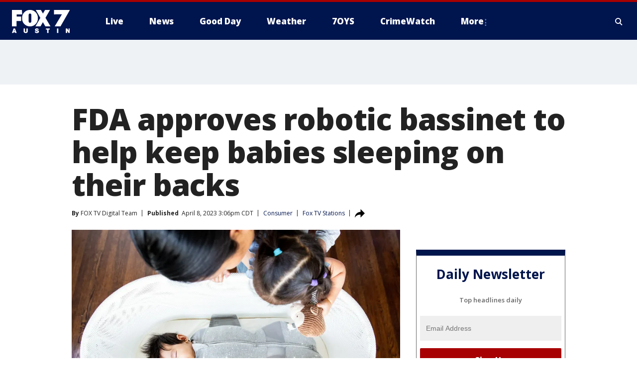

--- FILE ---
content_type: text/html; charset=utf-8
request_url: https://www.fox7austin.com/news/snoo-smart-sleeper-fda-approves-robotic-bassinet-help-keep-babies-sleeping-on-backs
body_size: 42371
content:
<!doctype html>
<html data-n-head-ssr lang="en" data-n-head="lang">
  <head>
    <!-- Google Tag Manager -->
    <script>
    function loadGTMIfNotLocalOrPreview() {
      const host = window.location.host.toLowerCase();
      const excludedHosts = ["local", "preview", "stage-preview"];
      if (!excludedHosts.some(excludedHost => host.startsWith(excludedHost))) {
        (function(w,d,s,l,i){w[l]=w[l]||[];w[l].push({'gtm.start':
        new Date().getTime(),event:'gtm.js'});var f=d.getElementsByTagName(s)[0],
        j=d.createElement(s),dl=l!='dataLayer'?'&l='+l:'';j.async=true;j.src=
        'https://www.googletagmanager.com/gtm.js?id='+i+dl;f.parentNode.insertBefore(j,f);
        })(window,document,'script','dataLayer','GTM-TMF4BDJ');
      }
    }
    loadGTMIfNotLocalOrPreview();
    </script>
    <!-- End Google Tag Manager -->
    <title data-n-head="true">FDA approves robotic bassinet to help keep babies sleeping on their backs | FOX 7 Austin</title><meta data-n-head="true" http-equiv="X-UA-Compatible" content="IE=edge,chrome=1"><meta data-n-head="true" name="viewport" content="width=device-width, minimum-scale=1.0, initial-scale=1.0"><meta data-n-head="true" charset="UTF-8"><meta data-n-head="true" name="format-detection" content="telephone=no"><meta data-n-head="true" name="msapplication-square70x70logo" content="//static.foxtv.com/static/orion/img/ktbc/favicons/mstile-70x70.png"><meta data-n-head="true" name="msapplication-square150x150logo" content="//static.foxtv.com/static/orion/img/ktbc/favicons/mstile-150x150.png"><meta data-n-head="true" name="msapplication-wide310x150logo" content="//static.foxtv.com/static/orion/img/ktbc/favicons/mstile-310x150.png"><meta data-n-head="true" name="msapplication-square310x310logo" content="//static.foxtv.com/static/orion/img/ktbc/favicons/mstile-310x310.png"><meta data-n-head="true" data-hid="description" name="description" content="About 3,500 infants die each year of sleep-related deaths."><meta data-n-head="true" data-hid="fb:app_id" property="fb:app_id" content="678036835682522"><meta data-n-head="true" data-hid="prism.stationId" name="prism.stationId" content="KTBC_FOX7"><meta data-n-head="true" data-hid="prism.stationCallSign" name="prism.stationCallSign" content="ktbc"><meta data-n-head="true" data-hid="prism.channel" name="prism.channel" content="fts"><meta data-n-head="true" data-hid="prism.section" name="prism.section" content="news"><meta data-n-head="true" data-hid="prism.subsection1" name="prism.subsection1" content=""><meta data-n-head="true" data-hid="prism.subsection2" name="prism.subsection2" content=""><meta data-n-head="true" data-hid="prism.subsection3" name="prism.subsection3" content=""><meta data-n-head="true" data-hid="prism.subsection4" name="prism.subsection4" content=""><meta data-n-head="true" data-hid="prism.aggregationType" name="prism.aggregationType" content="subsection"><meta data-n-head="true" data-hid="prism.genre" name="prism.genre" content=""><meta data-n-head="true" data-hid="pagetype" name="pagetype" content="article" scheme="dcterms.DCMIType"><meta data-n-head="true" data-hid="strikepagetype" name="strikepagetype" content="article" scheme="dcterms.DCMIType"><meta data-n-head="true" data-hid="content-creator" name="content-creator" content="tiger"><meta data-n-head="true" data-hid="dc.creator" name="dc.creator" scheme="dcterms.creator" content=""><meta data-n-head="true" data-hid="dc.title" name="dc.title" content="FDA approves robotic bassinet to help keep babies sleeping on their backs" lang="en"><meta data-n-head="true" data-hid="dc.subject" name="dc.subject" content=""><meta data-n-head="true" data-hid="dcterms.abstract" name="dcterms.abstract" content="About 3,500 infants die each year of sleep-related deaths."><meta data-n-head="true" data-hid="dc.type" name="dc.type" scheme="dcterms.DCMIType" content="Text.Article"><meta data-n-head="true" data-hid="dc.description" name="dc.description" content="About 3,500 infants die each year of sleep-related deaths."><meta data-n-head="true" data-hid="dc.language" name="dc.language" scheme="dcterms.RFC4646" content="en-US"><meta data-n-head="true" data-hid="dc.publisher" name="dc.publisher" content="FOX 7 Austin"><meta data-n-head="true" data-hid="dc.format" name="dc.format" scheme="dcterms.URI" content="text/html"><meta data-n-head="true" data-hid="dc.identifier" name="dc.identifier" scheme="dcterms.URI" content="urn:uri:base64:a6406029-9acc-50d8-943e-724a72be2654"><meta data-n-head="true" data-hid="dc.source" name="dc.source" content="Fox TV Stations"><meta data-n-head="true" data-hid="dc.date" name="dc.date" content="2023-04-08"><meta data-n-head="true" data-hid="dcterms.created" name="dcterms.created" scheme="dcterms.ISO8601" content="2023-04-08T15:06:04-05:00"><meta data-n-head="true" data-hid="dcterms.modified" name="dcterms.modified" scheme="dcterms.ISO8601" content="2023-04-08T15:43:37-05:00"><meta data-n-head="true" data-hid="og:title" property="og:title" content="FDA approves robotic bassinet to help keep babies sleeping on their backs"><meta data-n-head="true" data-hid="og:description" property="og:description" content="About 3,500 infants die each year of sleep-related deaths."><meta data-n-head="true" data-hid="og:type" property="og:type" content="article"><meta data-n-head="true" data-hid="og:image" property="og:image" content="https://images.foxtv.com/static.fox7austin.com/www.fox7austin.com/content/uploads/2023/04/1200/630/Happiest_Baby_Inc_Bassinet.jpg?ve=1&amp;tl=1"><meta data-n-head="true" data-hid="og:image:width" property="og:image:width" content="1280"><meta data-n-head="true" data-hid="og:image:height" property="og:image:height" content="720"><meta data-n-head="true" data-hid="og:url" property="og:url" content="https://www.fox7austin.com/news/snoo-smart-sleeper-fda-approves-robotic-bassinet-help-keep-babies-sleeping-on-backs"><meta data-n-head="true" data-hid="og:site_name" property="og:site_name" content="FOX 7 Austin"><meta data-n-head="true" data-hid="og:locale" property="og:locale" content="en_US"><meta data-n-head="true" data-hid="robots" name="robots" content="index, follow, max-image-preview:large, max-video-preview:-1"><meta data-n-head="true" data-hid="fox.app_version" name="fox.app_version" content="v77"><meta data-n-head="true" data-hid="fox.fix_version" name="fox.fix_version" content="10.2.0"><meta data-n-head="true" data-hid="fox.app_build" name="fox.app_build" content="no build version"><meta data-n-head="true" name="twitter:card" content="summary_large_image"><meta data-n-head="true" name="twitter:site" content="@fox7austin"><meta data-n-head="true" name="twitter:site:id" content="@fox7austin"><meta data-n-head="true" name="twitter:title" content="FDA approves robotic bassinet to help keep babies sleeping on their backs"><meta data-n-head="true" name="twitter:description" content="About 3,500 infants die each year of sleep-related deaths."><meta data-n-head="true" name="twitter:image" content="https://images.foxtv.com/static.fox7austin.com/www.fox7austin.com/content/uploads/2023/04/1280/720/Happiest_Baby_Inc_Bassinet.jpg?ve=1&amp;tl=1"><meta data-n-head="true" name="twitter:url" content="https://www.fox7austin.com/news/snoo-smart-sleeper-fda-approves-robotic-bassinet-help-keep-babies-sleeping-on-backs"><meta data-n-head="true" name="twitter:creator" content="@fox7austin"><meta data-n-head="true" name="twitter:creator:id" content="@fox7austin"><meta data-n-head="true" name="fox.name" content="Post Landing"><meta data-n-head="true" name="fox.category" content="news"><meta data-n-head="true" name="fox.page_content_category" content="news"><meta data-n-head="true" name="fox.page_name" content="ktbc:web:post:article:FDA approves robotic bassinet to help keep babies sleeping on their backs | FOX 7 Austin"><meta data-n-head="true" name="fox.page_content_level_1" content="ktbc:web:post"><meta data-n-head="true" name="fox.page_content_level_2" content="ktbc:web:post:article"><meta data-n-head="true" name="fox.page_content_level_3" content="ktbc:web:post:article:FDA approves robotic bassinet to help keep babies sleeping on their backs | FOX 7 Austin"><meta data-n-head="true" name="fox.page_content_level_4" content="ktbc:web:post:article:FDA approves robotic bassinet to help keep babies sleeping on their backs | FOX 7 Austin"><meta data-n-head="true" name="fox.page_type" content="post-article"><meta data-n-head="true" name="fox.page_content_distributor" content="owned"><meta data-n-head="true" name="fox.page_content_type_of_story" content="Digital Original"><meta data-n-head="true" name="fox.author" content=""><meta data-n-head="true" name="fox.page_content_author" content=""><meta data-n-head="true" name="fox.page_content_author_secondary" content="FOX TV Digital Team"><meta data-n-head="true" name="fox.page_content_version" content="1.1.0"><meta data-n-head="true" name="fox.publisher" content="Fox TV Stations"><meta data-n-head="true" name="fox.page_content_id" content="a6406029-9acc-50d8-943e-724a72be2654"><meta data-n-head="true" name="fox.page_content_station_originator" content="lnfx"><meta data-n-head="true" name="fox.url" content="https://www.fox7austin.com/news/snoo-smart-sleeper-fda-approves-robotic-bassinet-help-keep-babies-sleeping-on-backs"><meta data-n-head="true" name="fox.page_canonical_url" content="https://www.livenowfox.com/news/snoo-smart-sleeper-fda-approves-robotic-bassinet-help-keep-babies-sleeping-on-backs"><meta data-n-head="true" name="smartbanner:enabled-platforms" content="none"><meta data-n-head="true" property="fb:app_id" content="678036835682522"><meta data-n-head="true" property="article:opinion" content="false"><meta data-n-head="true" name="keywords" content="Consumer,News,Health Care,Lifestyle,Family,Technology"><meta data-n-head="true" name="classification" content="/FTS/Consumer,/FTS/News,/FTS/Health Care,/FTS/Lifestyle/Family,/FTS/Technology"><meta data-n-head="true" name="classification-isa" content="consumer,news,health-care,family,technology"><meta data-n-head="true" name="fox.page_content_tags" content="/FTS/Consumer,/FTS/News,/FTS/Health Care,/FTS/Lifestyle/Family,/FTS/Technology"><link data-n-head="true" rel="preconnect" href="https://prod.player.fox.digitalvideoplatform.com" crossorigin="anonymous"><link data-n-head="true" rel="dns-prefetch" href="https://prod.player.fox.digitalvideoplatform.com"><link data-n-head="true" rel="stylesheet" href="https://statics.foxsports.com/static/orion/style/css/scorestrip-external.css"><link data-n-head="true" rel="icon" type="image/x-icon" href="/favicons/ktbc/favicon.ico"><link data-n-head="true" rel="stylesheet" href="https://fonts.googleapis.com/css?family=Open+Sans:300,400,400i,600,600i,700,700i,800,800i&amp;display=swap"><link data-n-head="true" rel="stylesheet" href="https://fonts.googleapis.com/css2?family=Rubik:wght@700&amp;display=swap"><link data-n-head="true" rel="schema.dcterms" href="//purl.org/dc/terms/"><link data-n-head="true" rel="schema.prism" href="//prismstandard.org/namespaces/basic/2.1/"><link data-n-head="true" rel="schema.iptc" href="//iptc.org/std/nar/2006-10-01/"><link data-n-head="true" rel="shortcut icon" href="//static.foxtv.com/static/orion/img/ktbc/favicons/favicon.ico" type="image/x-icon"><link data-n-head="true" rel="apple-touch-icon" sizes="57x57" href="//static.foxtv.com/static/orion/img/ktbc/favicons/apple-touch-icon-57x57.png"><link data-n-head="true" rel="apple-touch-icon" sizes="60x60" href="//static.foxtv.com/static/orion/img/ktbc/favicons/apple-touch-icon-60x60.png"><link data-n-head="true" rel="apple-touch-icon" sizes="72x72" href="//static.foxtv.com/static/orion/img/ktbc/favicons/apple-touch-icon-72x72.png"><link data-n-head="true" rel="apple-touch-icon" sizes="76x76" href="//static.foxtv.com/static/orion/img/ktbc/favicons/apple-touch-icon-76x76.png"><link data-n-head="true" rel="apple-touch-icon" sizes="114x114" href="//static.foxtv.com/static/orion/img/ktbc/favicons/apple-touch-icon-114x114.png"><link data-n-head="true" rel="apple-touch-icon" sizes="120x120" href="//static.foxtv.com/static/orion/img/ktbc/favicons/apple-touch-icon-120x120.png"><link data-n-head="true" rel="apple-touch-icon" sizes="144x144" href="//static.foxtv.com/static/orion/img/ktbc/favicons/apple-touch-icon-144x144.png"><link data-n-head="true" rel="apple-touch-icon" sizes="152x152" href="//static.foxtv.com/static/orion/img/ktbc/favicons/apple-touch-icon-152x152.png"><link data-n-head="true" rel="apple-touch-icon" sizes="180x180" href="//static.foxtv.com/static/orion/img/ktbc/favicons/apple-touch-icon-180x180.png"><link data-n-head="true" rel="icon" type="image/png" href="//static.foxtv.com/static/orion/img/ktbc/favicons/favicon-16x16.png" sizes="16x16"><link data-n-head="true" rel="icon" type="image/png" href="//static.foxtv.com/static/orion/img/ktbc/favicons/favicon-32x32.png" sizes="32x32"><link data-n-head="true" rel="icon" type="image/png" href="//static.foxtv.com/static/orion/img/ktbc/favicons/favicon-96x96.png" sizes="96x96"><link data-n-head="true" rel="icon" type="image/png" href="//static.foxtv.com/static/orion/img/ktbc/favicons/android-chrome-192x192.png" sizes="192x192"><link data-n-head="true" href="https://fonts.gstatic.com" rel="preconnect" crossorigin="true"><link data-n-head="true" href="https://fonts.googleapis.com" rel="preconnect" crossorigin="true"><link data-n-head="true" rel="stylesheet" href="https://fonts.googleapis.com/css?family=Source+Sans+Pro:200,300,400,600,400italic,700,700italic,300,300italic,600italic/"><link data-n-head="true" rel="preconnect" href="https://cdn.segment.com/"><link data-n-head="true" rel="preconnect" href="https://widgets.media.weather.com/"><link data-n-head="true" rel="preconnect" href="https://elections.ap.org/"><link data-n-head="true" rel="preconnect" href="https://www.google-analytics.com/"><link data-n-head="true" rel="preconnect" href="http://static.chartbeat.com/"><link data-n-head="true" rel="preconnect" href="https://sb.scorecardresearch.com/"><link data-n-head="true" rel="preconnect" href="http://www.googletagmanager.com/"><link data-n-head="true" rel="preconnect" href="https://cdn.optimizely.com/"><link data-n-head="true" rel="preconnect" href="https://cdn.segment.com/"><link data-n-head="true" rel="preconnect" href="https://connect.facebook.net/"><link data-n-head="true" rel="preconnect" href="https://prod.player.fox.digitalvideoplatform.com/"><link data-n-head="true" rel="preload" as="script" href="https://prod.player.fox.digitalvideoplatform.com/wpf/v3/3.2.59/wpf_player.js"><link data-n-head="true" rel="prefetch" as="script" href="https://prod.player.fox.digitalvideoplatform.com/wpf/v3/3.2.59/lib/wpf_bitmovin_yospace_player.js"><link data-n-head="true" rel="prefetch" as="script" href="https://prod.player.fox.digitalvideoplatform.com/wpf/v3/3.2.59/lib/wpf_conviva_reporter.js"><link data-n-head="true" rel="prefetch" as="script" href="https://prod.player.fox.digitalvideoplatform.com/wpf/v3/3.2.59/lib/wpf_mux_reporter.js"><link data-n-head="true" rel="prefetch" as="script" href="https://prod.player.fox.digitalvideoplatform.com/wpf/v3/3.2.59/lib/wpf_adobeheartbeat_reporter.js"><link data-n-head="true" rel="prefetch" as="script" href="https://prod.player.fox.digitalvideoplatform.com/wpf/v3/3.2.59/lib/wpf_comscore_reporter.js"><link data-n-head="true" rel="prefetch" as="script" href="https://prod.player.fox.digitalvideoplatform.com/wpf/v3/3.2.59/lib/wpf_controls.js"><link data-n-head="true" rel="canonical" href="https://www.livenowfox.com/news/snoo-smart-sleeper-fda-approves-robotic-bassinet-help-keep-babies-sleeping-on-backs"><link data-n-head="true" rel="alternate" type="application/rss+xml" title="News" href="https://www.fox7austin.com/rss.xml?category=news"><link data-n-head="true" rel="alternate" type="application/rss+xml" title="Consumer" href="https://www.fox7austin.com/rss.xml?tag=consumer"><link data-n-head="true" rel="shorturl" href=""><link data-n-head="true" rel="image_src" href="https://images.foxtv.com/static.fox7austin.com/www.fox7austin.com/content/uploads/2023/04/1280/720/Happiest_Baby_Inc_Bassinet.jpg?ve=1&amp;tl=1"><link data-n-head="true" rel="amphtml" href="https://www.fox7austin.com/news/snoo-smart-sleeper-fda-approves-robotic-bassinet-help-keep-babies-sleeping-on-backs.amp"><link data-n-head="true" rel="alternate" title="FOX 7 Austin - News" type="application/rss+xml" href="https://www.fox7austin.com/rss/category/news"><link data-n-head="true" rel="alternate" title="FOX 7 Austin - Local News" type="application/rss+xml" href="https://www.fox7austin.com/rss/category/local-news"><link data-n-head="true" rel="alternate" title="FOX 7 Austin - Traffic" type="application/rss+xml" href="https://www.fox7austin.com/rss/category/traffic"><link data-n-head="true" rel="alternate" title="FOX 7 Austin - Tag Us Tx" type="application/rss+xml" href="https://www.fox7austin.com/rss/tags/us,tx"><link data-n-head="true" rel="alternate" title="FOX 7 Austin - Tag Politics" type="application/rss+xml" href="https://www.fox7austin.com/rss/tags/politics"><link data-n-head="true" rel="alternate" title="FOX 7 Austin - Tag Crime Publicsafety" type="application/rss+xml" href="https://www.fox7austin.com/rss/tags/crime-publicsafety,"><link data-n-head="true" rel="alternate" title="FOX 7 Austin - Shows Good Day" type="application/rss+xml" href="https://www.fox7austin.com/rss/category/shows,good-day"><link data-n-head="true" rel="alternate" title="FOX 7 Austin - Birthday" type="application/rss+xml" href="https://www.fox7austin.com/rss/category/birthday"><link data-n-head="true" rel="alternate" title="FOX 7 Austin - Tag Series Keeping Score" type="application/rss+xml" href="https://www.fox7austin.com/rss/tags/series,keeping-score"><link data-n-head="true" rel="alternate" title="FOX 7 Austin - Tag Series Cooking With Fox 7" type="application/rss+xml" href="https://www.fox7austin.com/rss/tags/series,cooking-with-fox-7"><link data-n-head="true" rel="alternate" title="FOX 7 Austin - Tag Series Live Music" type="application/rss+xml" href="https://www.fox7austin.com/rss/tags/series,live-music"><link data-n-head="true" rel="alternate" title="FOX 7 Austin - Tag Series Pets Page" type="application/rss+xml" href="https://www.fox7austin.com/rss/tags/series,pets-page"><link data-n-head="true" rel="alternate" title="FOX 7 Austin - Contests" type="application/rss+xml" href="https://www.fox7austin.com/rss/category/contests"><link data-n-head="true" rel="alternate" title="FOX 7 Austin - Fox Local" type="application/rss+xml" href="https://www.fox7austin.com/rss/category/fox-local"><link data-n-head="true" rel="alternate" title="FOX 7 Austin - Tag Series Tierras Texas" type="application/rss+xml" href="https://www.fox7austin.com/rss/tags/series,tierras-texas"><link data-n-head="true" rel="alternate" title="FOX 7 Austin - Tag Series Fox 7 Espanol" type="application/rss+xml" href="https://www.fox7austin.com/rss/tags/series,fox-7-espanol"><link data-n-head="true" rel="alternate" title="FOX 7 Austin - Tag Series Sports Office" type="application/rss+xml" href="https://www.fox7austin.com/rss/tags/series,sports-office"><link data-n-head="true" rel="alternate" title="FOX 7 Austin - Tag Series Fox Weather Austin" type="application/rss+xml" href="https://www.fox7austin.com/rss/tags/series,fox-weather-austin"><link data-n-head="true" rel="alternate" title="FOX 7 Austin - Tag Series Good Day Extra" type="application/rss+xml" href="https://www.fox7austin.com/rss/tags/series,good-day-extra"><link data-n-head="true" rel="alternate" title="FOX 7 Austin - Tag Series Good Day Music Take 2" type="application/rss+xml" href="https://www.fox7austin.com/rss/tags/series,good-day-music-take-2"><link data-n-head="true" rel="alternate" title="FOX 7 Austin - Tag Series The Backstage Experience" type="application/rss+xml" href="https://www.fox7austin.com/rss/tags/series,the-backstage-experience"><link data-n-head="true" rel="alternate" title="FOX 7 Austin - Tag Series The Texas News Show" type="application/rss+xml" href="https://www.fox7austin.com/rss/tags/series,the-texas-news-show"><link data-n-head="true" rel="alternate" title="FOX 7 Austin - Tag Series Fox 7 Discussions" type="application/rss+xml" href="https://www.fox7austin.com/rss/tags/series,fox-7-discussions"><link data-n-head="true" rel="alternate" title="FOX 7 Austin - Tag Series Crimewatch" type="application/rss+xml" href="https://www.fox7austin.com/rss/tags/series,crimewatch"><link data-n-head="true" rel="alternate" title="FOX 7 Austin - Tag Series 7 On Your Side" type="application/rss+xml" href="https://www.fox7austin.com/rss/tags/series,7-on-your-side"><link data-n-head="true" rel="alternate" title="FOX 7 Austin - Tag Series Fox 7 Focus" type="application/rss+xml" href="https://www.fox7austin.com/rss/tags/series,fox-7-focus"><link data-n-head="true" rel="alternate" title="FOX 7 Austin - Tag Series The Issue Is" type="application/rss+xml" href="https://www.fox7austin.com/rss/tags/series,the-issue-is"><link data-n-head="true" rel="alternate" title="FOX 7 Austin - Tag Series Care Force" type="application/rss+xml" href="https://www.fox7austin.com/rss/tags/series,care-force"><link data-n-head="true" rel="alternate" title="FOX 7 Austin - Tag Series Missing In Texas" type="application/rss+xml" href="https://www.fox7austin.com/rss/tags/series,missing-in-texas"><link data-n-head="true" rel="alternate" title="FOX 7 Austin - Tag Series Atxtra" type="application/rss+xml" href="https://www.fox7austin.com/rss/tags/series,atxtra"><link data-n-head="true" rel="alternate" title="FOX 7 Austin - About Us" type="application/rss+xml" href="https://www.fox7austin.com/rss/category/about-us"><link data-n-head="true" rel="alternate" title="FOX 7 Austin - Whats On Fox" type="application/rss+xml" href="https://www.fox7austin.com/rss/category/whats-on-fox"><link data-n-head="true" rel="alternate" title="FOX 7 Austin - Contact Us" type="application/rss+xml" href="https://www.fox7austin.com/rss/category/contact-us"><link data-n-head="true" rel="alternate" title="FOX 7 Austin - Team" type="application/rss+xml" href="https://www.fox7austin.com/rss/category/team"><link data-n-head="true" rel="alternate" title="FOX 7 Austin - Work For Us" type="application/rss+xml" href="https://www.fox7austin.com/rss/category/work-for-us"><link data-n-head="true" rel="alternate" title="FOX 7 Austin - Internships" type="application/rss+xml" href="https://www.fox7austin.com/rss/category/internships"><link data-n-head="true" rel="alternate" title="FOX 7 Austin - Closed Captions" type="application/rss+xml" href="https://www.fox7austin.com/rss/category/closed-captions"><link data-n-head="true" rel="alternate" title="FOX 7 Austin - Public File Inquiries" type="application/rss+xml" href="https://www.fox7austin.com/rss/category/public-file-inquiries"><link data-n-head="true" rel="alternate" title="FOX 7 Austin - Fcc Applications" type="application/rss+xml" href="https://www.fox7austin.com/rss/category/fcc-applications"><link data-n-head="true" rel="alternate" title="FOX 7 Austin - Antenna" type="application/rss+xml" href="https://www.fox7austin.com/rss/category/antenna"><link data-n-head="true" rel="alternate" title="FOX 7 Austin - Weather" type="application/rss+xml" href="https://www.fox7austin.com/rss/category/weather"><link data-n-head="true" rel="alternate" title="FOX 7 Austin - Pawcast" type="application/rss+xml" href="https://www.fox7austin.com/rss/category/pawcast"><link data-n-head="true" rel="alternate" title="FOX 7 Austin - Apps" type="application/rss+xml" href="https://www.fox7austin.com/rss/category/apps"><link data-n-head="true" rel="alternate" title="FOX 7 Austin - Fox 7 Web Cams" type="application/rss+xml" href="https://www.fox7austin.com/rss/category/fox-7-web-cams"><link data-n-head="true" rel="alternate" title="FOX 7 Austin - Tag Series Did You Know" type="application/rss+xml" href="https://www.fox7austin.com/rss/tags/series,did-you-know"><link data-n-head="true" rel="alternate" title="FOX 7 Austin - Sports" type="application/rss+xml" href="https://www.fox7austin.com/rss/category/sports"><link data-n-head="true" rel="alternate" title="FOX 7 Austin - Tag High School" type="application/rss+xml" href="https://www.fox7austin.com/rss/tags/high-school"><link data-n-head="true" rel="alternate" title="FOX 7 Austin - Tag Ncaa Football Longhorns" type="application/rss+xml" href="https://www.fox7austin.com/rss/tags/ncaa-football,longhorns"><link data-n-head="true" rel="alternate" title="FOX 7 Austin - Tag Mls Austin Fc" type="application/rss+xml" href="https://www.fox7austin.com/rss/tags/mls,austin-fc"><link data-n-head="true" rel="alternate" title="FOX 7 Austin - Tag Mlb" type="application/rss+xml" href="https://www.fox7austin.com/rss/tags/mlb"><link data-n-head="true" rel="alternate" title="FOX 7 Austin - Tag Nascar" type="application/rss+xml" href="https://www.fox7austin.com/rss/tags/nascar"><link data-n-head="true" rel="alternate" title="FOX 7 Austin - Tag Ncaa Basketball Texas Basketball" type="application/rss+xml" href="https://www.fox7austin.com/rss/tags/ncaa-basketball,texas-basketball"><link data-n-head="true" rel="alternate" title="FOX 7 Austin - Live" type="application/rss+xml" href="https://www.fox7austin.com/rss/category/live"><link data-n-head="true" rel="alternate" title="FOX 7 Austin - Discover the latest breaking news." type="application/rss+xml" href="https://www.fox7austin.com/latest.xml"><link data-n-head="true" rel="stylesheet" href="//static.foxtv.com/static/orion/css/default/article.rs.css"><link data-n-head="true" rel="stylesheet" href="/css/print.css" media="print"><script data-n-head="true" type="text/javascript" data-hid="pal-script" src="//imasdk.googleapis.com/pal/sdkloader/pal.js"></script><script data-n-head="true" type="text/javascript" src="https://statics.foxsports.com/static/orion/scorestrip.js" async="false" defer="true"></script><script data-n-head="true" type="text/javascript">
        (function (h,o,u,n,d) {
          h=h[d]=h[d]||{q:[],onReady:function(c){h.q.push(c)}}
          d=o.createElement(u);d.async=1;d.src=n
          n=o.getElementsByTagName(u)[0];n.parentNode.insertBefore(d,n)
        })(window,document,'script','https://www.datadoghq-browser-agent.com/datadog-rum-v4.js','DD_RUM')
        DD_RUM.onReady(function() {
          DD_RUM.init({
            clientToken: 'pub6d08621e10189e2259b02648fb0f12e4',
            applicationId: 'f7e50afb-e642-42a0-9619-b32a46fc1075',
            site: 'datadoghq.com',
            service: 'www.fox7austin.com',
            env: 'prod',
            // Specify a version number to identify the deployed version of your application in Datadog
            version: '1.0.0',
            sampleRate: 20,
            sessionReplaySampleRate: 0,
            trackInteractions: true,
            trackResources: true,
            trackLongTasks: true,
            defaultPrivacyLevel: 'mask-user-input',
          });
          // DD_RUM.startSessionReplayRecording();
        })</script><script data-n-head="true" type="text/javascript" src="https://foxkit.fox.com/sdk/profile/v2.15.0/profile.js" async="false" defer="true"></script><script data-n-head="true" src="https://js.appboycdn.com/web-sdk/5.6/braze.min.js" async="true" defer="true"></script><script data-n-head="true" src="https://c.amazon-adsystem.com/aax2/apstag.js" async="true" defer="true"></script><script data-n-head="true" src="https://www.googletagmanager.com/gtag/js?id=UA-34993124-1" async="true"></script><script data-n-head="true" type="text/javascript">// 86acbd31cd7c09cf30acb66d2fbedc91daa48b86:1701192378.52852
!function(n,r,e,t,c){var i,o="Promise"in n,u={then:function(){return u},catch:function(n){
return n(new Error("Airship SDK Error: Unsupported browser")),u}},s=o?new Promise((function(n,r){i=function(e,t){e?r(e):n(t)}})):u
;s._async_setup=function(n){if(o)try{i(null,n(c))}catch(n){i(n)}},n[t]=s;var a=r.createElement("script");a.src=e,a.async=!0,a.id="_uasdk",
a.rel=t,r.head.appendChild(a)}(window,document,'https://aswpsdkus.com/notify/v1/ua-sdk.min.js',
  'UA', {
    vapidPublicKey: 'BAhBsT11zl43fcsTIlrD8FJOh6qqbu_vOWwj7b1_ZPPGW5vBCUwA_ZrDrSRe1GupKlb79btDYSnxroQ1vuaz3fg=',
    websitePushId: 'web.ktbc.prod',
    appKey: 'upCaAD7uRFa9jrarljB2Cg',
    token: 'MTp1cENhQUQ3dVJGYTlqcmFybGpCMkNnOlhiTzhUSi05Qk9XcW5CbkRsSXVtal9aWVZwQng3YWhCTDBtOXZVOGJfNWM'
  });
</script><script data-n-head="true" type="text/javascript">UA.then(sdk => {
        sdk.plugins.load('html-prompt', 'https://aswpsdkus.com/notify/v1/ua-html-prompt.min.js', {
          appearDelay: 5000,
          disappearDelay: 2000000000000000000000000,
          askAgainDelay: 0,
          stylesheet: './css/airship.css',
          auto: false,
          type: 'alert',
          position: 'top',
          i18n: {
            en: {
              title: 'Stay Informed',
              message: 'Receive alerts to the biggest stories worth your time',
              accept: 'Allow',
              deny: 'No Thanks'
            }
          },
          logo: '/favicons/ktbc/favicon.ico'
        }).then(plugin => {
          const auditSession = () => {
            const airshipPageViews = parseInt(window.sessionStorage.getItem('currentAirShipPageViews'), 10)
            if (airshipPageViews > 1) {
              plugin.prompt();
              console.info('Airship: prompt called')
              clearInterval(auditInterval);
              window.sessionStorage.setItem('currentAirShipPageViews', 0)
            }
          }
          const auditInterval = setInterval(auditSession, 2000);
        })
      })</script><script data-n-head="true" src="/taboola/taboola.js" type="text/javascript" async="true" defer="true"></script><script data-n-head="true" src="https://scripts.webcontentassessor.com/scripts/11c5d288032fb0e00de738475c191d28530e25f490e79cb3b158eb6df96246e9"></script><script data-n-head="true" src="//static.foxtv.com/static/orion/scripts/core/ag.core.js"></script><script data-n-head="true" src="//static.foxtv.com/static/isa/core.js"></script><script data-n-head="true" src="//static.foxtv.com/static/orion/scripts/station/default/loader.js"></script><script data-n-head="true" src="https://widgets.media.weather.com/wxwidget.loader.js?cid=996314550" defer=""></script><script data-n-head="true" src="https://prod.player.fox.digitalvideoplatform.com/wpf/v3/3.2.59/wpf_player.js" defer="" data-hid="fox-player-main-script"></script><script data-n-head="true" src="//static.foxtv.com/static/leap/loader.js"></script><script data-n-head="true" >(function () {
        var _sf_async_config = window._sf_async_config = (window._sf_async_config || {})
        _sf_async_config.uid = 65824
        _sf_async_config.domain = 'fox7austin.com'
        _sf_async_config.flickerControl = false
        _sf_async_config.useCanonical = true

        // Function to set ISA-dependent values with proper error handling
        function setISAValues() {
          if (window.FTS && window.FTS.ISA && window.FTS.ISA._meta) {
            try {
              _sf_async_config.sections = window.FTS.ISA._meta.section || ''
              _sf_async_config.authors = window.FTS.ISA._meta.fox['fox.page_content_author'] ||
                                       window.FTS.ISA._meta.fox['fox.page_content_author_secondary'] ||
                                       window.FTS.ISA._meta.raw.publisher || ''
            } catch (e) {
              console.warn('FTS.ISA values not available yet:', e)
              _sf_async_config.sections = ''
              _sf_async_config.authors = ''
            }
          } else {
            // Set default values if ISA is not available
            _sf_async_config.sections = ''
            _sf_async_config.authors = ''

            // Retry after a short delay if ISA is not loaded yet
            setTimeout(setISAValues, 100)
          }
        }

        // Set ISA values initially
        setISAValues()

        _sf_async_config.useCanonicalDomain = true
        function loadChartbeat() {
          var e = document.createElement('script');
            var n = document.getElementsByTagName('script')[0];
            e.type = 'text/javascript';
            e.async = true;
            e.src = '//static.chartbeat.com/js/chartbeat.js';
            n.parentNode.insertBefore(e, n);
        }
        loadChartbeat();
        })()</script><script data-n-head="true" src="//static.chartbeat.com/js/chartbeat_mab.js"></script><script data-n-head="true" src="//static.chartbeat.com/js/chartbeat.js"></script><script data-n-head="true" src="https://interactives.ap.org/election-results/assets/microsite/resizeClient.js" defer=""></script><script data-n-head="true" data-hid="strike-loader" src="https://strike.fox.com/static/fts/display/loader.js" type="text/javascript"></script><script data-n-head="true" >
          (function() {
              window.foxstrike = window.foxstrike || {};
              window.foxstrike.cmd = window.foxstrike.cmd || [];
          })()
        </script><script data-n-head="true" type="application/ld+json">{"@context":"http://schema.org","@type":"NewsArticle","mainEntityOfPage":"https://www.livenowfox.com/news/snoo-smart-sleeper-fda-approves-robotic-bassinet-help-keep-babies-sleeping-on-backs","headline":"FDA approves robotic bassinet to help keep babies sleeping on their backs","articleBody":"The U.S. Food and Drug Administration has approved a robotic bassinet designed to keep babies sleeping on their backs, reducing the risk of sleep-related injury or death.The <a href=\"https://www.livenowfox.com/tag/health-care\" target=\"_blank\">FDA granted De Novo approval</a> this week to the Snoo Smart Sleeper, meaning it&apos;s the first and only device of its kind. The Snoo sleeper from Happiest Baby uses swaddles, patented looped &quot;wings&quot; and safety clips to keep infants on their backs while they sleep.It&#x2019;s made for babies who can&#x2019;t roll themselves from their stomachs to their backs, typically those younger than 6 months old. The Snoo also gently rocks babies when they cry and soothes them with sounds while they snooze.<strong>READ MORE: </strong><a href=\"https://www.livenowfox.com/news/pfizer-rsv-vaccine-82-effective-severe-infection-infants-2023-data\"><strong>Pfizer&apos;s RSV vaccine 82% effective against severe infection in infants, data shows</strong></a>At <a href=\"https://www.livenowfox.com/tag/consumer\" target=\"_blank\">roughly $1,500 a crib</a>, it&#x2019;s a cost-prohibitive option for many parents, but Snoo inventor Dr. Harvey Karp hopes the FDA classifying it as a medical device will pave the way for it to be covered by insurance companies. He told <a href=\"https://www.audacy.com/kywnewsradio/news/local/fda-approves-snoo-smart-sleeper-help-babies-sleep-on-backs?fbclid=IwAR3ZDo8y62E3b607jE0fCpnEKoiW963px9W4W0KltZTTTjLnqC021QK0Uvc\" target=\"_blank\">KYW Newsradio</a> that it&#x2019;s used at more than 150 hospitals around the country.Snoo Smart Sleepers can also be rented for $5 a day.&#xA0;According to the American Academy of Pediatrics, about 3,500 infants die each year of sleep-related deaths, including sudden infant death syndrome (SIDS), accidental suffocation and strangulation in bed.The best way to prevent these deaths, <a href=\"https://publications.aap.org/pediatrics/article/150/1/e2022057990/188304/Sleep-Related-Infant-Deaths-Updated-2022?autologincheck=redirected\" target=\"_blank\">AAP says,</a> is to &quot;place your baby on his or her back for all sleep times &#x2013; naps and at night.&quot;&quot;Even if a baby spits up during sleep, babies&#x2019; anatomy and gag reflex help prevent them from choking while sleeping on their backs,&quot; AAP says. &quot;Babies who sleep on their backs are much less likely to die of SIDS than babies who sleep on their sides or stomachs.&quot;The <a href=\"https://safetosleep.nichd.nih.gov/research/science/backsleeping\" target=\"_blank\">National Institutes of Health</a> says infants who sleep on their stomachs:&quot;The single most effective action that parents and caregivers can take to lower a baby&apos;s risk of SIDS is to place the baby to sleep on his or her back,&quot; the NIH says.Doctors say babies should also sleep on a firm, flat surface, ideally a mattress in a safety-approved crib covered only by a fitted sheet.&quot;Some parents and caretakers might feel they should place their baby on a soft surface to help them be more comfortable while sleeping,&quot; the CDC says. &quot;However, soft surfaces can increase the risk of sleep-related death.&quot;Sudden infant death syndrome (SIDS) &#xA0;is a term used to describe the sudden and unexpected death of a baby less than 1 year old in which the cause was not obvious before investigation, according to the <a href=\"https://www.cdc.gov/sids/about/index.htm\" target=\"_blank\">U.S. Centers for Disease Control and Prevention</a>,&#xA0;It&#x2019;s the leading cause of death in children between 1 month and 1 year old.These deaths often happen during sleep or in the baby&#x2019;s sleep area, and studies suggest stomach sleeping increases a baby&#x2019;s risk of SIDS in multiple ways, including:&#xA0;","datePublished":"2023-04-08T15:06:04-05:00","dateModified":"2023-04-08T15:06:04-05:00","description":"About 3,500 infants die each year of sleep-related deaths.","author":{"@type":"Person","name":"Fox TV Stations"},"publisher":{"@type":"NewsMediaOrganization","name":"FOX 7 Austin","alternateName":"KTBC, FOX 7","url":"https://www.fox7austin.com/","sameAs":["https://www.facebook.com/FOX7Austin/","https://twitter.com/fox7austin","https://www.instagram.com/fox7austin/","https://www.youtube.com/@FOX7Austin/","https://en.wikipedia.org/wiki/KTBC_(TV)","",""],"foundingDate":"1952-11-27","logo":{"@type":"ImageObject","url":"https://static.foxtv.com/static/orion/img/ktbc/favicons/favicon-96x96.png","width":"96","height":"96"},"contactPoint":[{"@type":"ContactPoint","telephone":"+1-512-476-7777","contactType":"news desk"}],"address":{"@type":"PostalAddress","addressLocality":"Austin","addressRegion":"Texas","postalCode":"78701","streetAddress":"119 East 10th Street","addressCountry":{"@type":"Country","name":"US"}}},"image":{"@type":"ImageObject","url":"https://static.fox7austin.com/www.fox7austin.com/content/uploads/2023/04/Happiest_Baby_Inc_Bassinet.jpg","width":"1280","height":"720"},"url":"https://www.livenowfox.com/news/snoo-smart-sleeper-fda-approves-robotic-bassinet-help-keep-babies-sleeping-on-backs","isAccessibleForFree":true,"keywords":"consumer,health-care,family,technology"}</script><link rel="preload" href="/_wzln/3b5264caf72353941f62.js" as="script"><link rel="preload" href="/_wzln/376f0263662b8ef9a7f8.js" as="script"><link rel="preload" href="/_wzln/6b27e2b92eb7e58c1613.js" as="script"><link rel="preload" href="/_wzln/e84a30f1b99c2de402d4.js" as="script"><link rel="preload" href="/_wzln/abf0587d3a36db40e2c7.js" as="script"><link rel="preload" href="/_wzln/d4d775f192811ab46927.js" as="script"><link rel="preload" href="/_wzln/2e4b6f2069ef029ea098.js" as="script"><link rel="preload" href="/_wzln/2aff162d6d0f3b59db4e.js" as="script"><link rel="preload" href="/_wzln/bcdcb4a8ec995eeede53.js" as="script"><style data-vue-ssr-id="3d723bd8:0 153764a8:0 4783c553:0 01f125af:0 7e965aea:0 fe2c1b5a:0 c789a71e:0 2151d74a:0 5fac22c6:0 4f269fee:0 c23b5e74:0 403377d7:0 7cd52d1a:0 278cf65e:0 26bf4ea6:0 dfdcd1d2:0 4a3d6b7a:0 2261a2ff:0 42dc6fe6:0 3c367053:0 78666813:0 5c0b7ab5:0 c061adc6:0 d9a0143c:0">.v-select{position:relative;font-family:inherit}.v-select,.v-select *{box-sizing:border-box}@keyframes vSelectSpinner{0%{transform:rotate(0deg)}to{transform:rotate(1turn)}}.vs__fade-enter-active,.vs__fade-leave-active{pointer-events:none;transition:opacity .15s cubic-bezier(1,.5,.8,1)}.vs__fade-enter,.vs__fade-leave-to{opacity:0}.vs--disabled .vs__clear,.vs--disabled .vs__dropdown-toggle,.vs--disabled .vs__open-indicator,.vs--disabled .vs__search,.vs--disabled .vs__selected{cursor:not-allowed;background-color:#f8f8f8}.v-select[dir=rtl] .vs__actions{padding:0 3px 0 6px}.v-select[dir=rtl] .vs__clear{margin-left:6px;margin-right:0}.v-select[dir=rtl] .vs__deselect{margin-left:0;margin-right:2px}.v-select[dir=rtl] .vs__dropdown-menu{text-align:right}.vs__dropdown-toggle{-webkit-appearance:none;-moz-appearance:none;appearance:none;display:flex;padding:0 0 4px;background:none;border:1px solid rgba(60,60,60,.26);border-radius:4px;white-space:normal}.vs__selected-options{display:flex;flex-basis:100%;flex-grow:1;flex-wrap:wrap;padding:0 2px;position:relative}.vs__actions{display:flex;align-items:center;padding:4px 6px 0 3px}.vs--searchable .vs__dropdown-toggle{cursor:text}.vs--unsearchable .vs__dropdown-toggle{cursor:pointer}.vs--open .vs__dropdown-toggle{border-bottom-color:transparent;border-bottom-left-radius:0;border-bottom-right-radius:0}.vs__open-indicator{fill:rgba(60,60,60,.5);transform:scale(1);transition:transform .15s cubic-bezier(1,-.115,.975,.855);transition-timing-function:cubic-bezier(1,-.115,.975,.855)}.vs--open .vs__open-indicator{transform:rotate(180deg) scale(1)}.vs--loading .vs__open-indicator{opacity:0}.vs__clear{fill:rgba(60,60,60,.5);padding:0;border:0;background-color:transparent;cursor:pointer;margin-right:8px}.vs__dropdown-menu{display:block;box-sizing:border-box;position:absolute;top:calc(100% - 1px);left:0;z-index:1000;padding:5px 0;margin:0;width:100%;max-height:350px;min-width:160px;overflow-y:auto;box-shadow:0 3px 6px 0 rgba(0,0,0,.15);border:1px solid rgba(60,60,60,.26);border-top-style:none;border-radius:0 0 4px 4px;text-align:left;list-style:none;background:#fff}.vs__no-options{text-align:center}.vs__dropdown-option{line-height:1.42857143;display:block;padding:3px 20px;clear:both;color:#333;white-space:nowrap;cursor:pointer}.vs__dropdown-option--highlight{background:#5897fb;color:#fff}.vs__dropdown-option--deselect{background:#fb5858;color:#fff}.vs__dropdown-option--disabled{background:inherit;color:rgba(60,60,60,.5);cursor:inherit}.vs__selected{display:flex;align-items:center;background-color:#f0f0f0;border:1px solid rgba(60,60,60,.26);border-radius:4px;color:#333;line-height:1.4;margin:4px 2px 0;padding:0 .25em;z-index:0}.vs__deselect{display:inline-flex;-webkit-appearance:none;-moz-appearance:none;appearance:none;margin-left:4px;padding:0;border:0;cursor:pointer;background:none;fill:rgba(60,60,60,.5);text-shadow:0 1px 0 #fff}.vs--single .vs__selected{background-color:transparent;border-color:transparent}.vs--single.vs--loading .vs__selected,.vs--single.vs--open .vs__selected{position:absolute;opacity:.4}.vs--single.vs--searching .vs__selected{display:none}.vs__search::-webkit-search-cancel-button{display:none}.vs__search::-ms-clear,.vs__search::-webkit-search-decoration,.vs__search::-webkit-search-results-button,.vs__search::-webkit-search-results-decoration{display:none}.vs__search,.vs__search:focus{-webkit-appearance:none;-moz-appearance:none;appearance:none;line-height:1.4;font-size:1em;border:1px solid transparent;border-left:none;outline:none;margin:4px 0 0;padding:0 7px;background:none;box-shadow:none;width:0;max-width:100%;flex-grow:1;z-index:1}.vs__search::-moz-placeholder{color:inherit}.vs__search::placeholder{color:inherit}.vs--unsearchable .vs__search{opacity:1}.vs--unsearchable:not(.vs--disabled) .vs__search{cursor:pointer}.vs--single.vs--searching:not(.vs--open):not(.vs--loading) .vs__search{opacity:.2}.vs__spinner{align-self:center;opacity:0;font-size:5px;text-indent:-9999em;overflow:hidden;border:.9em solid hsla(0,0%,39.2%,.1);border-left-color:rgba(60,60,60,.45);transform:translateZ(0);animation:vSelectSpinner 1.1s linear infinite;transition:opacity .1s}.vs__spinner,.vs__spinner:after{border-radius:50%;width:5em;height:5em}.vs--loading .vs__spinner{opacity:1}
.fts-scorestrip-wrap{width:100%}.fts-scorestrip-wrap .fts-scorestrip-container{padding:0 16px;max-width:1280px;margin:0 auto}@media screen and (min-width:1024px){.fts-scorestrip-wrap .fts-scorestrip-container{padding:15px 24px}}
.fts-scorestrip-wrap[data-v-75d386ae]{width:100%}.fts-scorestrip-wrap .fts-scorestrip-container[data-v-75d386ae]{padding:0 16px;max-width:1280px;margin:0 auto}@media screen and (min-width:1024px){.fts-scorestrip-wrap .fts-scorestrip-container[data-v-75d386ae]{padding:15px 24px}}@media(min-width:768px)and (max-width:1280px){.main-content-new-layout[data-v-75d386ae]{padding:10px}}
#xd-channel-container[data-v-0130ae53]{margin:0 auto;max-width:1280px;height:1px}#xd-channel-fts-iframe[data-v-0130ae53]{position:relative;top:-85px;left:86.1%;width:100%;display:none}@media (min-width:768px) and (max-width:1163px){#xd-channel-fts-iframe[data-v-0130ae53]{left:84%}}@media (min-width:768px) and (max-width:1056px){#xd-channel-fts-iframe[data-v-0130ae53]{left:81%}}@media (min-width:768px) and (max-width:916px){#xd-channel-fts-iframe[data-v-0130ae53]{left:79%}}@media (min-width:769px) and (max-width:822px){#xd-channel-fts-iframe[data-v-0130ae53]{left:77%}}@media (min-width:400px) and (max-width:767px){#xd-channel-fts-iframe[data-v-0130ae53]{display:none!important}}.branding[data-v-0130ae53]{padding-top:0}@media (min-width:768px){.branding[data-v-0130ae53]{padding-top:10px}}
.title--hide[data-v-b8625060]{display:none}
#fox-id-logged-in[data-v-f7244ab2]{display:none}.button-reset[data-v-f7244ab2]{background:none;border:none;padding:0;cursor:pointer;outline:inherit}.watch-live[data-v-f7244ab2]{background-color:#a70000;border-radius:3px;margin-top:16px;margin-right:-10px;padding:8px 9px;max-height:31px}.watch-live>a[data-v-f7244ab2]{color:#fff;font-weight:900;font-size:12px}.small-btn-grp[data-v-f7244ab2]{display:flex}.sign-in[data-v-f7244ab2]{width:43px;height:17px;font-size:12px;font-weight:800;font-stretch:normal;font-style:normal;line-height:normal;letter-spacing:-.25px;color:#fff}.sign-in-mobile[data-v-f7244ab2]{margin:16px 12px 0 0}.sign-in-mobile[data-v-f7244ab2],.sign-in-tablet-and-up[data-v-f7244ab2]{background-color:#334f99;width:59px;height:31px;border-radius:3px}.sign-in-tablet-and-up[data-v-f7244ab2]{float:left;margin-right:16px;margin-top:24px}.sign-in-tablet-and-up[data-v-f7244ab2]:hover{background-color:#667bb3}.avatar-desktop[data-v-f7244ab2]{width:28px;height:28px;float:left;margin-right:16px;margin-top:24px}.avatar-mobile[data-v-f7244ab2]{width:33px;height:33px;margin:16px 12px 0 0}
.alert-storm .alert-text[data-v-6e1c7e98]{top:0}.alert-storm .alert-info a[data-v-6e1c7e98]{color:#fff}.alert-storm .alert-title[data-v-6e1c7e98]:before{display:inline-block;position:absolute;left:-18px;top:2px;height:15px;width:12px;background:url(//static.foxtv.com/static/orion/img/core/s/weather/warning.svg) no-repeat;background-size:contain}@media (min-width:768px){.alert-storm .alert-title[data-v-6e1c7e98]:before{left:0;top:0;height:24px;width:21px}}
.min-height-ad[data-v-2c3e8482]{min-height:0}.pre-content .min-height-ad[data-v-2c3e8482]{min-height:90px}@media only screen and (max-width:767px){.page-content .lsf-mobile[data-v-2c3e8482],.right-rail .lsf-mobile[data-v-2c3e8482],.sidebar-secondary .lsf-mobile[data-v-2c3e8482]{min-height:300px;min-width:250px}}@media only screen and (min-width:768px){.right-rail .lsf-ban[data-v-2c3e8482],.sidebar-secondary .lsf-ban[data-v-2c3e8482]{min-height:250px;min-width:300px}.post-content .lsf-lb[data-v-2c3e8482],.pre-content .lsf-lb[data-v-2c3e8482]{min-height:90px;min-width:728px}}
.tags[data-v-6c8e215c]{flex-wrap:wrap;color:#979797;font-weight:400;line-height:normal}.tags[data-v-6c8e215c],.tags-tag[data-v-6c8e215c]{display:flex;font-family:Open Sans;font-size:18px;font-style:normal}.tags-tag[data-v-6c8e215c]{color:#041431;background-color:#e6e9f3;min-height:40px;align-items:center;justify-content:center;border-radius:10px;margin:10px 10px 10px 0;padding:10px 15px;grid-gap:10px;gap:10px;color:#036;font-weight:700;line-height:23px}.tags-tag[data-v-6c8e215c]:last-of-type{margin-right:0}.headlines-related.center[data-v-6c8e215c]{margin-bottom:0}#taboola-mid-article-thumbnails[data-v-6c8e215c]{padding:28px 100px}@media screen and (max-width:767px){#taboola-mid-article-thumbnails[data-v-6c8e215c]{padding:0}}
.no-separator[data-v-08416276]{padding-left:0}.no-separator[data-v-08416276]:before{content:""}
.outside[data-v-6d0ce7d9]{width:100vw;height:100vh;position:fixed;top:0;left:0}
.social-icons[data-v-10e60834]{background:#fff;box-shadow:0 0 20px rgba(0,0,0,.15);border-radius:5px}.social-icons a[data-v-10e60834]{overflow:visible}
.hand-cursor[data-v-7d0efd03]{cursor:pointer}.caption p[data-v-7d0efd03]{font-weight:300}
.full-width-image[data-v-0dea8073]{display:block}.full-width-image .info[data-v-0dea8073]{padding:16px 0;border-bottom:1px solid #e6e9f3;margin-bottom:16px}.full-width-image .info p[data-v-0dea8073]{display:block;color:#666;font-size:12px;line-height:18px;margin-bottom:0}.full-width-image img[data-v-0dea8073]{width:100%}@media (min-width:768px){.full-width-image .info p[data-v-0dea8073]{font-size:13px;line-height:18px}}@media (min-width:1280px){.full-width-image .info p[data-v-0dea8073]{font-size:14px;line-height:24px;color:#666}}
li[data-v-03e8ff79]{padding-bottom:20px;margin-left:20px;list-style:disc outside}span[data-v-03e8ff79] a{font-weight:700}
h2[data-v-6b12eae0]{color:#01154d;font-size:26px;font-weight:900;font-family:Open Sans,Helvetica Neue,Helvetica,Arial,sans-serif;line-height:30px;padding-top:5px}.you-might-also-like .subheader[data-v-6b12eae0]{background-color:#fff;display:block;position:relative;z-index:2;font-size:15px;width:180px;margin:0 auto;color:#666;font-family:Open Sans,Helvetica Neue,Helvetica,Arial,sans-serif;font-weight:600}.you-might-also-like-form[data-v-6b12eae0]{width:100%;max-width:300px;margin:0 auto;display:block;padding-bottom:25px;box-sizing:border-box}.you-might-also-like-form .checkbox-group[data-v-6b12eae0]{color:#666;border-top:2px solid #666;text-align:left;font-size:14px;margin-top:-10px;padding-top:10px}.you-might-also-like-form .checkbox-group .item[data-v-6b12eae0]{display:flex;flex-direction:column;margin-left:10px;padding:10px 0}.you-might-also-like-form .checkbox-group .item label[data-v-6b12eae0]{color:#666;font-family:Open Sans,Helvetica Neue,Helvetica,Arial,sans-serif;line-height:18px;font-weight:600;font-size:14px}.you-might-also-like-form .checkbox-group .item span[data-v-6b12eae0]{margin-left:22px;font-weight:200;display:block}.you-might-also-like-form input[type=submit][data-v-6b12eae0]{margin-top:10px;background-color:#01154d;color:#fff;font-family:Source Sans Pro,arial,helvetica,sans-serif;font-size:16px;line-height:35px;font-weight:900;border-radius:2px;margin-bottom:0;padding:0;height:60px;-moz-appearance:none;appearance:none;-webkit-appearance:none}div.newsletter-signup[data-v-6b12eae0]{background-color:#fff;margin:0 auto;max-width:600px;width:100%}div.nlw-outer[data-v-6b12eae0]{padding:16px 0}div.nlw-inner[data-v-6b12eae0]{display:block;text-align:center;margin:0 auto;border:1px solid #666;border-top:12px solid #01154d;height:100%;width:auto}div.nlw-inner h2[data-v-6b12eae0]{color:#01154d;font-size:26px;font-weight:700;font-family:Open Sans,Helvetica Neue,Helvetica,Arial,sans-serif;line-height:30px;padding-top:5px;margin:.67em}#other-newsletter-form[data-v-6b12eae0],p[data-v-6b12eae0]{font-size:13px;line-height:18px;font-weight:600;padding:10px;margin:1em 0}#nlw-tos[data-v-6b12eae0],#other-newsletter-form[data-v-6b12eae0],p[data-v-6b12eae0]{color:#666;font-family:Open Sans,Helvetica Neue,Helvetica,Arial,sans-serif}#nlw-tos[data-v-6b12eae0]{font-size:14px;font-weight:300;padding:0 10px 10px;margin:0 0 30px}#nlw-tos a[data-v-6b12eae0]{text-decoration:none;color:#01154d;font-weight:600}div.nlw-inner form[data-v-6b12eae0]{width:100%;max-width:300px;margin:0 auto;display:block;padding-bottom:25px;box-sizing:border-box}div.nlw-inner form input[data-v-6b12eae0]{height:50px;width:95%;border:none}div.nlw-inner form input[type=email][data-v-6b12eae0]{background-color:#efefef;color:#666;border-radius:0;font-size:14px;padding-left:4%}div.nlw-inner form input[type=checkbox][data-v-6b12eae0]{height:12px;width:12px}div.nlw-inner #newsletter-form input[type=submit][data-v-6b12eae0]{background-color:#a80103;font-size:19px;margin-top:15px;height:50px}div.nlw-inner #newsletter-form input[type=submit][data-v-6b12eae0],div.nlw-inner #other-newsletter-form input[type=submit][data-v-6b12eae0]{color:#fff;font-family:Source Sans Pro,arial,helvetica,sans-serif;line-height:35px;font-weight:900;border-radius:2px;-moz-appearance:none;appearance:none;-webkit-appearance:none}div.nlw-inner #other-newsletter-form input[type=submit][data-v-6b12eae0]{background-color:#01154d;font-size:16px;margin-bottom:8px;padding:4px;height:60px}div.nlw-inner form input[type=submit][data-v-6b12eae0]:hover{cursor:pointer}div.nlw-inner #other-newsletter-form[data-v-6b12eae0]{color:#666;border-top:2px solid #666;text-align:left;font-size:14px;margin-top:-10px;padding-top:20px}
.collection .heading .title[data-v-74e027ca]{line-height:34px}
.view-more__button[data-v-5a8b2ab5]{color:#00144e;font-weight:700;float:right;border:1px solid #ccd3e6;padding:9px;border-radius:3px}
.responsive-image__container[data-v-2c4f2ba8]{overflow:hidden}.responsive-image__lazy-container[data-v-2c4f2ba8]{background-size:cover;background-position:50%;filter:blur(4px)}.responsive-image__lazy-container.loaded[data-v-2c4f2ba8]{filter:blur(0);transition:filter .3s ease-out}.responsive-image__picture[data-v-2c4f2ba8]{position:absolute;top:0;left:0}.rounded[data-v-2c4f2ba8]{border-radius:50%}
.live-main .collection-trending[data-v-51644bd2]{padding-left:0;padding-right:0}@media only screen and (max-width:375px) and (orientation:portrait){.live-main .collection-trending[data-v-51644bd2]{padding-left:10px;padding-right:10px}}@media (min-width:769px) and (max-width:1023px){.live-main .collection-trending[data-v-51644bd2]{padding-left:24px;padding-right:24px}}@media (min-width:1024px) and (max-width:2499px){.live-main .collection-trending[data-v-51644bd2]{padding-left:0;padding-right:0}}
.promo-container[data-v-9b918506]{padding:0}@media (min-width:768px){.promo-container[data-v-9b918506]{padding:0 24px}}@media (min-width:1024px){.promo-container[data-v-9b918506]{padding:0 0 16px}}.promo-separator[data-v-9b918506]{margin-top:16px;border-bottom:8px solid #e6e9f3}.promo-image[data-v-9b918506]{max-width:300px;margin:0 auto;float:none}
.social-icons-footer .yt a[data-v-469bc58a]:after{background-image:url(/social-media/yt-icon.svg)}.social-icons-footer .link a[data-v-469bc58a]:after,.social-icons-footer .yt a[data-v-469bc58a]:after{background-position:0 0;background-size:100% 100%;background-repeat:no-repeat;height:16px;width:16px}.social-icons-footer .link a[data-v-469bc58a]:after{background-image:url(/social-media/link-icon.svg)}
.site-banner .btn-wrap-host[data-v-bd70ad56]:before{font-size:16px!important;line-height:1.5!important}.site-banner .btn-wrap-saf[data-v-bd70ad56]:before{font-size:20px!important}.site-banner .btn-wrap-ff[data-v-bd70ad56]:before{font-size:19.5px!important}
.banner-carousel[data-v-b03e4d42]{overflow:hidden}.banner-carousel[data-v-b03e4d42],.carousel-container[data-v-b03e4d42]{position:relative;width:100%}.carousel-track[data-v-b03e4d42]{display:flex;transition:transform .5s ease-in-out;width:100%}.carousel-slide[data-v-b03e4d42]{flex:0 0 100%;width:100%}.carousel-indicators[data-v-b03e4d42]{position:absolute;bottom:10px;left:50%;transform:translateX(-50%);display:flex;grid-gap:8px;gap:8px;z-index:10}.carousel-indicator[data-v-b03e4d42]{width:8px;height:8px;border-radius:50%;border:none;background-color:hsla(0,0%,100%,.5);cursor:pointer;transition:background-color .3s ease}.carousel-indicator.active[data-v-b03e4d42]{background-color:#fff}.carousel-indicator[data-v-b03e4d42]:hover{background-color:hsla(0,0%,100%,.8)}.site-banner .banner-carousel[data-v-b03e4d42],.site-banner .carousel-container[data-v-b03e4d42],.site-banner .carousel-slide[data-v-b03e4d42],.site-banner .carousel-track[data-v-b03e4d42]{height:100%}</style>
   
<script>(window.BOOMR_mq=window.BOOMR_mq||[]).push(["addVar",{"rua.upush":"false","rua.cpush":"true","rua.upre":"false","rua.cpre":"true","rua.uprl":"false","rua.cprl":"false","rua.cprf":"false","rua.trans":"SJ-b6fa7e77-4c30-45c3-9214-31119cc89081","rua.cook":"false","rua.ims":"false","rua.ufprl":"false","rua.cfprl":"false","rua.isuxp":"false","rua.texp":"norulematch","rua.ceh":"false","rua.ueh":"false","rua.ieh.st":"0"}]);</script>
                              <script>!function(a){var e="https://s.go-mpulse.net/boomerang/",t="addEventListener";if("False"=="True")a.BOOMR_config=a.BOOMR_config||{},a.BOOMR_config.PageParams=a.BOOMR_config.PageParams||{},a.BOOMR_config.PageParams.pci=!0,e="https://s2.go-mpulse.net/boomerang/";if(window.BOOMR_API_key="L4M48-3XPJD-223WB-5AS5M-WMWTV",function(){function n(e){a.BOOMR_onload=e&&e.timeStamp||(new Date).getTime()}if(!a.BOOMR||!a.BOOMR.version&&!a.BOOMR.snippetExecuted){a.BOOMR=a.BOOMR||{},a.BOOMR.snippetExecuted=!0;var i,_,o,r=document.createElement("iframe");if(a[t])a[t]("load",n,!1);else if(a.attachEvent)a.attachEvent("onload",n);r.src="javascript:void(0)",r.title="",r.role="presentation",(r.frameElement||r).style.cssText="width:0;height:0;border:0;display:none;",o=document.getElementsByTagName("script")[0],o.parentNode.insertBefore(r,o);try{_=r.contentWindow.document}catch(O){i=document.domain,r.src="javascript:var d=document.open();d.domain='"+i+"';void(0);",_=r.contentWindow.document}_.open()._l=function(){var a=this.createElement("script");if(i)this.domain=i;a.id="boomr-if-as",a.src=e+"L4M48-3XPJD-223WB-5AS5M-WMWTV",BOOMR_lstart=(new Date).getTime(),this.body.appendChild(a)},_.write("<bo"+'dy onload="document._l();">'),_.close()}}(),"".length>0)if(a&&"performance"in a&&a.performance&&"function"==typeof a.performance.setResourceTimingBufferSize)a.performance.setResourceTimingBufferSize();!function(){if(BOOMR=a.BOOMR||{},BOOMR.plugins=BOOMR.plugins||{},!BOOMR.plugins.AK){var e="true"=="true"?1:0,t="",n="amgg7pax2fpem2ljpwjq-f-006dded44-clientnsv4-s.akamaihd.net",i="false"=="true"?2:1,_={"ak.v":"39","ak.cp":"851801","ak.ai":parseInt("544557",10),"ak.ol":"0","ak.cr":8,"ak.ipv":4,"ak.proto":"h2","ak.rid":"cbc45d3","ak.r":52356,"ak.a2":e,"ak.m":"dscr","ak.n":"ff","ak.bpcip":"3.12.111.0","ak.cport":52292,"ak.gh":"23.52.107.102","ak.quicv":"","ak.tlsv":"tls1.3","ak.0rtt":"","ak.0rtt.ed":"","ak.csrc":"-","ak.acc":"","ak.t":"1768521107","ak.ak":"hOBiQwZUYzCg5VSAfCLimQ==w0sfZFEkHrHiRboCLXaPB06NX80JKHnMPBhj1ME6HLzDcFh20BJN+VIxKUKzhugj6l/8PB588QqjUNMziUrG7KeUfI95S8AI7Tt635D6t9TfBFPfbtyncl9aCfiljrGeIp+scFP6C0Mfe8SM2igLZfhl6L0B45vr5mDic5HIEbbDTQydtiBJCu9CD5mBvX/R0+iHkMWEyHmbwAUA0ScxDf6n6Z+nqxpwVS3ZJEJTXi896l/E8brp4w6PeJZOrLot3B5FbvaJpzsQK7XjDhxsq1fj8AmuXe2FV60ag//Qxauo4oypltvJQyFHWZ8o4sQ0OR4K0r7I+Mxjk6S7NoPkaZVpmqi9VRMBNwlu8QYe/UcqxqmneOZcRE8v1X6BuTt6VAEdjJL6nVdc3nrkJh+FaPN3/iLsiybkHy/WiI2Ljvw=","ak.pv":"21","ak.dpoabenc":"","ak.tf":i};if(""!==t)_["ak.ruds"]=t;var o={i:!1,av:function(e){var t="http.initiator";if(e&&(!e[t]||"spa_hard"===e[t]))_["ak.feo"]=void 0!==a.aFeoApplied?1:0,BOOMR.addVar(_)},rv:function(){var a=["ak.bpcip","ak.cport","ak.cr","ak.csrc","ak.gh","ak.ipv","ak.m","ak.n","ak.ol","ak.proto","ak.quicv","ak.tlsv","ak.0rtt","ak.0rtt.ed","ak.r","ak.acc","ak.t","ak.tf"];BOOMR.removeVar(a)}};BOOMR.plugins.AK={akVars:_,akDNSPreFetchDomain:n,init:function(){if(!o.i){var a=BOOMR.subscribe;a("before_beacon",o.av,null,null),a("onbeacon",o.rv,null,null),o.i=!0}return this},is_complete:function(){return!0}}}}()}(window);</script></head>
  <body class="fb single single-article amp-geo-pending" data-n-head="class">
    <!-- Google Tag Manager (noscript) -->
    <noscript>
      <iframe src="https://www.googletagmanager.com/ns.html?id=GTM-TMF4BDJ" height="0" width="0" style="display:none;visibility:hidden"></iframe>
    </noscript>
    <!-- End Google Tag Manager (noscript) -->
    <amp-geo layout="nodisplay">
      <script type="application/json">
      {
        "ISOCountryGroups": {
          "eu": ["at", "be", "bg", "cy", "cz", "de", "dk", "ee", "es", "fi", "fr", "gb", "gr", "hr", "hu", "ie", "it", "lt", "lu", "lv", "mt", "nl", "pl", "pt", "ro", "se", "si", "sk"]
        }
      }
      </script>
    </amp-geo>
    <div data-server-rendered="true" id="__nuxt"><div id="__layout"><div id="wrapper" class="wrapper" data-v-75d386ae><header class="site-header nav-closed" data-v-0130ae53 data-v-75d386ae><!----> <div class="site-header-inner" data-v-b8625060 data-v-0130ae53><div class="branding" data-v-b8625060><a title="FOX 7 Austin — Local News &amp; Weather" href="/" data-name="logo" class="logo global-nav-item" data-v-b8625060><img src="//static.foxtv.com/static/orion/img/core/s/logos/fts-austin-a.svg" alt="FOX 7 Austin" class="logo-full" data-v-b8625060> <img src="//static.foxtv.com/static/orion/img/core/s/logos/fts-austin-b.svg" alt="FOX 7 Austin" class="logo-mini" data-v-b8625060></a> <!----></div> <div class="nav-row" data-v-b8625060><div class="primary-nav tablet-desktop" data-v-b8625060><nav id="main-nav" data-v-b8625060><ul data-v-b8625060><li class="menu-live" data-v-b8625060><a href="/live" data-name="Live" class="global-nav-item" data-v-b8625060><span data-v-b8625060>Live</span></a></li><li class="menu-news" data-v-b8625060><a href="/news" data-name="News" class="global-nav-item" data-v-b8625060><span data-v-b8625060>News</span></a></li><li class="menu-good-day" data-v-b8625060><a href="/shows/good-day" data-name="Good Day" class="global-nav-item" data-v-b8625060><span data-v-b8625060>Good Day</span></a></li><li class="menu-weather" data-v-b8625060><a href="/weather" data-name="Weather" class="global-nav-item" data-v-b8625060><span data-v-b8625060>Weather</span></a></li><li class="menu-7oys" data-v-b8625060><a href="/tag/series/7-on-your-side" data-name="7OYS" class="global-nav-item" data-v-b8625060><span data-v-b8625060>7OYS</span></a></li><li class="menu-crimewatch" data-v-b8625060><a href="/tag/series/crimewatch" data-name="CrimeWatch" class="global-nav-item" data-v-b8625060><span data-v-b8625060>CrimeWatch</span></a></li> <li class="menu-more" data-v-b8625060><a href="#" data-name="More" class="js-menu-toggle global-nav-item" data-v-b8625060>More</a></li></ul></nav></div> <div class="meta" data-v-b8625060><span data-v-f7244ab2 data-v-b8625060><!----> <!----> <!----> <button class="button-reset watch-live mobile" data-v-f7244ab2><a href="/live" data-name="Watch Live" class="global-nav-item" data-v-f7244ab2>Watch Live</a></button></span> <div class="search-toggle tablet-desktop" data-v-b8625060><a href="#" data-name="Search" class="js-focus-search global-nav-item" data-v-b8625060>Expand / Collapse search</a></div> <div class="menu mobile" data-v-b8625060><a href="#" data-name="Search" class="js-menu-toggle global-nav-item" data-v-b8625060>☰</a></div></div></div></div> <div class="expandable-nav" data-v-0130ae53><div class="inner" data-v-0130ae53><div class="search"><div class="search-wrap"><form autocomplete="off" action="/search" method="get"><fieldset><label for="search-site" class="label">Search site</label> <input id="search-site" type="text" placeholder="Search for keywords" name="q" onblur onfocus autocomplete="off" value="" class="resp_site_search"> <input type="hidden" name="ss" value="fb"> <input type="submit" value="Search" class="resp_site_submit"></fieldset></form></div></div></div> <div class="section-nav" data-v-0130ae53><div class="inner"><nav class="menu-news"><h6 class="nav-title"><a href="/news" data-name="News" class="global-nav-item">News</a></h6> <ul><li class="nav-item"><a href="/local-news">Local</a></li><li class="nav-item"><a href="/traffic">Traffic</a></li><li class="nav-item"><a href="/tag/us/tx">Texas</a></li><li class="nav-item"><a href="/tag/politics">Politics</a></li><li class="nav-item"><a href="/tag/crime-publicsafety/">Crime and Public Safety</a></li><li class="nav-item"><a href="https://www.fox7austin.com/news/fox-news-sunday-with-shannon-bream">FOX News Sunday</a></li></ul></nav><nav class="menu-good-day-"><h6 class="nav-title"><a href="/shows/good-day" data-name="Good Day  " class="global-nav-item">Good Day  </a></h6> <ul><li class="nav-item"><a href="/birthday">Birthday Shoutouts</a></li><li class="nav-item"><a href="/tag/series/keeping-score">Keeping Score</a></li><li class="nav-item"><a href="/tag/series/cooking-with-fox-7">Cooking with FOX 7</a></li><li class="nav-item"><a href="/tag/series/live-music">Live Music on FOX 7</a></li><li class="nav-item"><a href="/tag/series/pets-page">Adoptable Animals</a></li><li class="nav-item"><a href="/contests">Contests</a></li></ul></nav><nav class="menu-fox-local"><h6 class="nav-title"><a href="https://www.fox7austin.com/fox-local" data-name="FOX Local" class="global-nav-item">FOX Local</a></h6> <ul><li class="nav-item"><a href="/fox-local">How to Stream</a></li><li class="nav-item"><a href="/tag/series/tierras-texas">Tierra's Texas</a></li><li class="nav-item"><a href="/tag/series/fox-7-espanol">FOX 7 Español</a></li><li class="nav-item"><a href="/tag/series/sports-office">The Sports Office</a></li><li class="nav-item"><a href="/tag/series/fox-weather-austin">FOX Weather Austin</a></li><li class="nav-item"><a href="/tag/series/good-day-extra">Good Day Austin Extra</a></li><li class="nav-item"><a href="/tag/series/good-day-music-take-2">Good Day Music Take 2</a></li><li class="nav-item"><a href="/tag/series/the-backstage-experience">The Backstage Experience</a></li><li class="nav-item"><a href="/tag/series/the-texas-news-show">The Texas News Show</a></li></ul></nav><nav class="menu-fox-7-exclusives"><h6 class="nav-title"><a href="/tag/series/fox-7-discussions" data-name="FOX 7 Exclusives" class="global-nav-item">FOX 7 Exclusives</a></h6> <ul><li class="nav-item"><a href="/tag/series/crimewatch">CrimeWatch</a></li><li class="nav-item"><a href="/tag/series/7-on-your-side">7 On Your Side</a></li><li class="nav-item"><a href="/tag/series/fox-7-focus">FOX 7 Focus</a></li><li class="nav-item"><a href="/tag/series/the-issue-is">Texas: The Issue Is</a></li><li class="nav-item"><a href="/tag/series/care-force">Care Force</a></li><li class="nav-item"><a href="/tag/series/missing-in-texas">Missing in Texas</a></li><li class="nav-item"><a href="/tag/series/fox-7-discussions">FOX 7 Discussions</a></li><li class="nav-item"><a href="/tag/series/atxtra">ATX-tra</a></li></ul></nav><nav class="menu-about-us"><h6 class="nav-title"><a href="/about-us" data-name="About Us" class="global-nav-item">About Us</a></h6> <ul><li class="nav-item"><a href="/whats-on-fox">What's On FOX</a></li><li class="nav-item"><a href="/contact-us">Contact Us</a></li><li class="nav-item"><a href="https://www.fox7austin.com/newsletter-signup">Newsletter Sign Up</a></li><li class="nav-item"><a href="/team">FOX 7 News Team</a></li><li class="nav-item"><a href="/work-for-us">Work for FOX 7 Austin</a></li><li class="nav-item"><a href="/internships">Internships</a></li><li class="nav-item"><a href="/closed-captions">Closed Captioning </a></li><li class="nav-item"><a href="/public-file-inquiries">FCC Public File</a></li><li class="nav-item"><a href="/fcc-applications">FCC Applications</a></li><li class="nav-item"><a href="/antenna">Antenna Help</a></li></ul></nav><nav class="menu-weather"><h6 class="nav-title"><a href="/weather" data-name="Weather" class="global-nav-item">Weather</a></h6> <ul><li class="nav-item"><a href="/pawcast">FOX 7 Weather Pawcast</a></li><li class="nav-item"><a href="/apps">Download the FOX 7 WAPP</a></li><li class="nav-item"><a href="/fox-7-web-cams">FOX 7 Web Cams</a></li><li class="nav-item"><a href="http://www.foxweather.com">FOX Weather</a></li><li class="nav-item"><a href="/tag/series/did-you-know">Did You Know?</a></li></ul></nav><nav class="menu-sports"><h6 class="nav-title"><a href="/sports" data-name="Sports" class="global-nav-item">Sports</a></h6> <ul><li class="nav-item"><a href="/tag/high-school">FOX 7 Friday Football</a></li><li class="nav-item"><a href="/tag/ncaa-football/longhorns">Texas Longhorns</a></li><li class="nav-item"><a href="/tag/mls/austin-fc">Austin FC</a></li><li class="nav-item"><a href="/tag/mlb">MLB</a></li><li class="nav-item"><a href="/tag/nascar">NASCAR</a></li><li class="nav-item"><a href="/tag/ncaa-basketball/texas-basketball">Texas Basketball</a></li></ul></nav><nav class="menu-regional-news"><h6 class="nav-title"><a href="/tag/us/tx" data-name="Regional News" class="global-nav-item">Regional News</a></h6> <ul><li class="nav-item"><a href="https://www.fox4news.com/">Dallas - FOX 4 News</a></li><li class="nav-item"><a href="https://www.fox26houston.com/">Houston - FOX 26 Houston </a></li></ul></nav></div></div></div></header> <div class="page" data-v-75d386ae><div class="pre-content" data-v-75d386ae><div data-v-6e1c7e98></div> <div class="pre-content-components"><div data-v-2c3e8482><div class="ad-container min-height-ad" data-v-2c3e8482><div id="--6dfef496-790e-490d-b726-83bfa642e7a9" class="-ad" data-v-2c3e8482></div> <!----></div></div></div></div> <!----> <div class="page-content" data-v-75d386ae><main class="main-content" data-v-75d386ae><article id="a6406029-9acc-50d8-943e-724a72be2654" comments="[object Object]" class="article-wrap" data-v-6c8e215c data-v-75d386ae><header lastModifiedDate="2023-04-08T15:43:37-05:00" class="article-header" data-v-08416276 data-v-6c8e215c><div class="meta" data-v-08416276><!----></div> <h1 class="headline" data-v-08416276>FDA approves robotic bassinet to help keep babies sleeping on their backs</h1> <div class="article-meta article-meta-upper" data-v-08416276><div class="author-byline" data-v-08416276><strong>By </strong>FOX TV Digital Team<!----></div> <div class="article-date" data-v-08416276><strong data-v-08416276>Published</strong> 
      April 8, 2023 3:06pm CDT
    </div> <div class="article-updated" data-v-08416276><a href="/tag/consumer" data-v-08416276>Consumer</a></div> <div class="article-updated" data-v-08416276><a href="http://foxtv.com" data-v-08416276>Fox TV Stations</a></div> <div class="article-updated" data-v-08416276><div data-v-6d0ce7d9 data-v-08416276><!----> <div data-v-6d0ce7d9><div class="article-social" data-v-6d0ce7d9><div class="share" data-v-6d0ce7d9><a data-v-6d0ce7d9></a></div> <div style="display:none;" data-v-6d0ce7d9><div class="social-icons" data-v-10e60834 data-v-6d0ce7d9><p class="share-txt" data-v-10e60834>Share</p> <ul data-v-10e60834><li class="link link-black" data-v-10e60834><a href="#" data-v-10e60834><span data-v-10e60834>Copy Link</span></a></li> <li class="email email-black" data-v-10e60834><a href="#" data-v-10e60834>Email</a></li> <li class="fb fb-black" data-v-10e60834><a href="#" data-v-10e60834><span data-v-10e60834>Facebook</span></a></li> <li class="tw tw-black" data-v-10e60834><a href="#" data-v-10e60834><span data-v-10e60834>Twitter</span></a></li> <!----> <li class="linkedin linkedin-black" data-v-10e60834><a href="#" data-v-10e60834>LinkedIn</a></li> <li class="reddit reddit-black" data-v-10e60834><a href="#" data-v-10e60834>Reddit</a></li></ul></div></div></div></div></div></div></div></header> <div data-v-2c3e8482 data-v-6c8e215c><div class="ad-container min-height-ad" data-v-2c3e8482><div id="--30a73714-b004-4134-9322-457afdce3d56" class="-ad" data-v-2c3e8482></div> <!----></div></div> <div class="article-content-wrap sticky-columns" data-v-6c8e215c><div class="article-content" data-v-6c8e215c><!----> <div class="article-body" data-v-6c8e215c><div original-article-post="livenowfox.com/news/snoo-smart-sleeper-fda-approves-robotic-bassinet-help-keep-babies-sleeping-on-backs" origination_station="LNFX" class="big-top featured article-ct" data-v-7d0efd03 data-v-6c8e215c><div class="m featured-img" data-v-7d0efd03><img src="https://images.foxtv.com/static.fox7austin.com/www.fox7austin.com/content/uploads/2023/04/764/432/Happiest_Baby_Inc_Bassinet.jpg?ve=1&amp;tl=1" alt="f685d390-" data-v-7d0efd03> <span class="overlay" data-v-7d0efd03>article</span></div> <div class="info" data-v-7d0efd03><div class="caption" data-v-7d0efd03><p data-v-7d0efd03><span data-v-7d0efd03>Snoo Smart Sleeper (PRNewsfoto/Happiest Baby, Inc.)</span> <!----></p> <!----></div></div> <!----></div> <!----><p data-v-6c8e215c data-v-6c8e215c>The U.S. Food and Drug Administration has approved a robotic bassinet designed to keep babies sleeping on their backs, reducing the risk of sleep-related injury or death.</p> <!----><p data-v-6c8e215c data-v-6c8e215c>The <a href="https://www.livenowfox.com/tag/health-care" target="_blank">FDA granted De Novo approval</a> this week to the Snoo Smart Sleeper, meaning it&apos;s the first and only device of its kind. The Snoo sleeper from Happiest Baby uses swaddles, patented looped &quot;wings&quot; and safety clips to keep infants on their backs while they sleep.</p> <div id="taboola-mid-article-thumbnails" data-v-6c8e215c></div> <div id="taboola-mid-article-thumbnails-js" data-v-6c8e215c></div> <div data-ad-pos="inread" data-ad-size="1x1" class="ad gpt" data-v-6c8e215c></div><p data-v-6c8e215c data-v-6c8e215c>It&#x2019;s made for babies who can&#x2019;t roll themselves from their stomachs to their backs, typically those younger than 6 months old. The Snoo also gently rocks babies when they cry and soothes them with sounds while they snooze.</p> <!----><p data-v-6c8e215c data-v-6c8e215c><strong>READ MORE: </strong><a href="https://www.livenowfox.com/news/pfizer-rsv-vaccine-82-effective-severe-infection-infants-2023-data"><strong>Pfizer&apos;s RSV vaccine 82% effective against severe infection in infants, data shows</strong></a></p> <!----><div original-article-post="livenowfox.com/news/snoo-smart-sleeper-fda-approves-robotic-bassinet-help-keep-babies-sleeping-on-backs" origination_station="LNFX" data-v-6c8e215c><div data-unit-credible=";;" data-in-article="true" class="credible"></div></div> <!----><p data-v-6c8e215c data-v-6c8e215c>At <a href="https://www.livenowfox.com/tag/consumer" target="_blank">roughly $1,500 a crib</a>, it&#x2019;s a cost-prohibitive option for many parents, but Snoo inventor Dr. Harvey Karp hopes the FDA classifying it as a medical device will pave the way for it to be covered by insurance companies. He told <a href="https://www.audacy.com/kywnewsradio/news/local/fda-approves-snoo-smart-sleeper-help-babies-sleep-on-backs?fbclid=IwAR3ZDo8y62E3b607jE0fCpnEKoiW963px9W4W0KltZTTTjLnqC021QK0Uvc" target="_blank">KYW Newsradio</a> that it&#x2019;s used at more than 150 hospitals around the country.</p> <!----><p data-v-6c8e215c data-v-6c8e215c>Snoo Smart Sleepers can also be rented for $5 a day.&#xA0;</p> <!----><h2 data-v-6c8e215c data-v-6c8e215c>Why is back-sleeping best for babies?</h2> <!----><div original-article-post="livenowfox.com/news/snoo-smart-sleeper-fda-approves-robotic-bassinet-help-keep-babies-sleeping-on-backs" origination_station="LNFX" class="full-width-image" data-v-0dea8073 data-v-6c8e215c><img src="https://images.foxtv.com/static.fox7austin.com/www.fox7austin.com/content/uploads/2023/04/932/524/GettyImages-486641433.jpg?ve=1&amp;tl=1" alt="GettyImages-486641433.jpg" data-v-0dea8073> <div class="info" data-v-0dea8073><p data-v-0dea8073><span data-v-0dea8073>(Photo by Thomas Trutschel/Photothek via Getty Images)</span> <!----></p> <!----></div></div> <!----><p data-v-6c8e215c data-v-6c8e215c>According to the American Academy of Pediatrics, about 3,500 infants die each year of sleep-related deaths, including sudden infant death syndrome (SIDS), accidental suffocation and strangulation in bed.</p> <!----><p data-v-6c8e215c data-v-6c8e215c>The best way to prevent these deaths, <a href="https://publications.aap.org/pediatrics/article/150/1/e2022057990/188304/Sleep-Related-Infant-Deaths-Updated-2022?autologincheck=redirected" target="_blank">AAP says,</a> is to &quot;place your baby on his or her back for all sleep times &#x2013; naps and at night.&quot;</p> <!----><p data-v-6c8e215c data-v-6c8e215c>&quot;Even if a baby spits up during sleep, babies&#x2019; anatomy and gag reflex help prevent them from choking while sleeping on their backs,&quot; AAP says. &quot;Babies who sleep on their backs are much less likely to die of SIDS than babies who sleep on their sides or stomachs.&quot;</p> <!----><p data-v-6c8e215c data-v-6c8e215c>The <a href="https://safetosleep.nichd.nih.gov/research/science/backsleeping" target="_blank">National Institutes of Health</a> says infants who sleep on their stomachs:</p> <!----><ul original-article-post="livenowfox.com/news/snoo-smart-sleeper-fda-approves-robotic-bassinet-help-keep-babies-sleeping-on-backs" origination_station="LNFX" data-v-03e8ff79 data-v-6c8e215c><li class="article-ct" data-v-03e8ff79><span data-v-03e8ff79>Are less reactive to noise</span></li><li class="article-ct" data-v-03e8ff79><span data-v-03e8ff79>Experience sudden decreases in blood pressure and heart rate control</span></li><li class="article-ct" data-v-03e8ff79><span data-v-03e8ff79>Experience less movement, higher arousal thresholds and longer periods of deep sleep</span></li></ul> <!----><p data-v-6c8e215c data-v-6c8e215c>&quot;The single most effective action that parents and caregivers can take to lower a baby&apos;s risk of SIDS is to place the baby to sleep on his or her back,&quot; the NIH says.</p> <!----><p data-v-6c8e215c data-v-6c8e215c>Doctors say babies should also sleep on a firm, flat surface, ideally a mattress in a safety-approved crib covered only by a fitted sheet.</p> <!----><p data-v-6c8e215c data-v-6c8e215c>&quot;Some parents and caretakers might feel they should place their baby on a soft surface to help them be more comfortable while sleeping,&quot; the CDC says. &quot;However, soft surfaces can increase the risk of sleep-related death.&quot;</p> <!----><h2 data-v-6c8e215c data-v-6c8e215c>What is Sudden Infant Death Syndrome (SIDS)? </h2> <!----><div original-article-post="livenowfox.com/news/snoo-smart-sleeper-fda-approves-robotic-bassinet-help-keep-babies-sleeping-on-backs" origination_station="LNFX" class="full-width-image" data-v-0dea8073 data-v-6c8e215c><img src="https://images.foxtv.com/static.fox7austin.com/www.fox7austin.com/content/uploads/2023/04/932/524/GettyImages-950366732.jpg?ve=1&amp;tl=1" alt="GettyImages-950366732.jpg" data-v-0dea8073> <div class="info" data-v-0dea8073><p data-v-0dea8073><span data-v-0dea8073>(Photo credit: BEN STANSALL/AFP via Getty Images)</span> <!----></p> <!----></div></div> <!----><p data-v-6c8e215c data-v-6c8e215c>Sudden infant death syndrome (SIDS) &#xA0;is a term used to describe the sudden and unexpected death of a baby less than 1 year old in which the cause was not obvious before investigation, according to the <a href="https://www.cdc.gov/sids/about/index.htm" target="_blank">U.S. Centers for Disease Control and Prevention</a>,&#xA0;</p> <!----><p data-v-6c8e215c data-v-6c8e215c>It&#x2019;s the leading cause of death in children between 1 month and 1 year old.</p> <!----><p data-v-6c8e215c data-v-6c8e215c>These deaths often happen during sleep or in the baby&#x2019;s sleep area, and studies suggest stomach sleeping increases a baby&#x2019;s risk of SIDS in multiple ways, including:&#xA0;</p> <!----><ul original-article-post="livenowfox.com/news/snoo-smart-sleeper-fda-approves-robotic-bassinet-help-keep-babies-sleeping-on-backs" origination_station="LNFX" data-v-03e8ff79 data-v-6c8e215c><li class="article-ct" data-v-03e8ff79><span data-v-03e8ff79>Increasing the probability that the baby re-breathes his or her own exhaled breath, leading to carbon dioxide buildup and low oxygen levels</span></li><li class="article-ct" data-v-03e8ff79><span data-v-03e8ff79>Causing upper airway obstruction</span></li><li class="article-ct" data-v-03e8ff79><span data-v-03e8ff79>Interfering with body heat dissipation, leading to overheating</span></li></ul> <!---->  <!----> <section class="tags" data-v-6c8e215c><a href="/tag/consumer" class="tags-tag" data-v-6c8e215c>Consumer</a><a href="/tag/health-care" class="tags-tag" data-v-6c8e215c>Health Care</a><a href="/tag/lifestyle/family" class="tags-tag" data-v-6c8e215c>Family</a><a href="/tag/technology" class="tags-tag" data-v-6c8e215c>Technology</a></section> <div data-uid="fts-ar-17" class="vendor-unit" data-v-6c8e215c></div></div></div> <aside class="sidebar sidebar-primary rail" data-v-6c8e215c><div class="sticky-region"><div class="sidebar-columns"><div data-v-2c3e8482><div class="ad-container min-height-ad" data-v-2c3e8482><div id="--47ee3cc5-a7a9-47bc-851f-25ded0df6689" class="-ad" data-v-2c3e8482></div> <!----></div></div><div class="newsletter-signup" data-v-6b12eae0><div id="newsletter_561" class="nlw-outer" data-v-6b12eae0><div class="nlw-inner" data-v-6b12eae0><h2 data-v-6b12eae0>Daily Newsletter</h2> <p data-v-6b12eae0>Top headlines daily</p> <form id="newsletter-form" target="SFMC-iframe-newsletter_561" data-v-6b12eae0><input type="email" placeholder="Email Address" required="required" height="50px" width="90%" value="" data-v-6b12eae0> <input disabled="disabled" type="submit" value="Sign Up" height="50px" width="90%" data-v-6b12eae0></form> <p id="nlw-tos" data-v-6b12eae0>By clicking Sign Up, I confirm<br data-v-6b12eae0>that I have read and agree<br data-v-6b12eae0>to the <a href="https://www.fox.com/privacy-policy" target="_blank" data-v-6b12eae0>Privacy Policy</a> <br data-v-6b12eae0>and <a href="https://www.foxlocal.com/terms-of-use/index.html" target="_blank" data-v-6b12eae0>Terms of Service</a>.</p></div> <!----> <!----></div></div><section class="collection collection-river" data-v-74e027ca><header class="heading" data-v-74e027ca><h2 class="title" data-v-74e027ca><a href="https://www.fox7austin.com/news" data-v-74e027ca>
        Just In...
      </a></h2> <a href="https://www.fox7austin.com/news" class="view-more__button" data-v-5a8b2ab5 data-v-74e027ca>View More</a></header> <div class="content article-list" data-v-74e027ca><article class="article story-1" data-v-74e027ca><!----> <div class="m"><a href="/news/unt-offering-free-tuition-some-texans"><div class="responsive-image__container" data-v-2c4f2ba8><div class="responsive-image__lazy-container" style="background-image:url('https://images.foxtv.com/static.fox4news.com/www.fox4news.com/content/uploads/2019/08/0/100/a26bb81e-28986667_1_32995_ver1.0_640_360.jpg?ve=1&amp;tl=1');" data-v-2c4f2ba8><img alt="UNT joins colleges offering tuition-free education to some Texans" src="https://images.foxtv.com/static.fox4news.com/www.fox4news.com/content/uploads/2019/08/0/100/a26bb81e-28986667_1_32995_ver1.0_640_360.jpg?ve=1&amp;tl=1" data-src="https://images.foxtv.com/static.fox4news.com/www.fox4news.com/content/uploads/2019/08/0/100/a26bb81e-28986667_1_32995_ver1.0_640_360.jpg?ve=1&amp;tl=1" data-srcset="https://images.foxtv.com/static.fox4news.com/www.fox4news.com/content/uploads/2019/08/0/100/a26bb81e-28986667_1_32995_ver1.0_640_360.jpg?ve=1&amp;tl=1" style="background:rgba(0,0,0,0);width:592px;margin:auto;height:0;padding-top:56.25%;" data-v-2c4f2ba8></div> <noscript data-v-2c4f2ba8><picture class="responsive-image__picture" data-v-2c4f2ba8><source media="(max-width: 767px)" srcset="https://images.foxtv.com/static.fox4news.com/www.fox4news.com/content/uploads/2019/08/0/100/a26bb81e-28986667_1_32995_ver1.0_640_360.jpg?ve=1&amp;tl=1, https://images.foxtv.com/static.fox4news.com/www.fox4news.com/content/uploads/2019/08/0/100/a26bb81e-28986667_1_32995_ver1.0_640_360.jpg?ve=1&amp;tl=1 2x" data-v-2c4f2ba8><source media="(min-width: 1024px) and (max-width: 1279px)" srcset="https://images.foxtv.com/static.fox4news.com/www.fox4news.com/content/uploads/2019/08/0/100/a26bb81e-28986667_1_32995_ver1.0_640_360.jpg?ve=1&amp;tl=1, https://images.foxtv.com/static.fox4news.com/www.fox4news.com/content/uploads/2019/08/0/100/a26bb81e-28986667_1_32995_ver1.0_640_360.jpg?ve=1&amp;tl=1 2x" data-v-2c4f2ba8><source media="(min-width: 768px) and (max-width: 1024px)" srcset="https://images.foxtv.com/static.fox4news.com/www.fox4news.com/content/uploads/2019/08/0/100/a26bb81e-28986667_1_32995_ver1.0_640_360.jpg?ve=1&amp;tl=1, https://images.foxtv.com/static.fox4news.com/www.fox4news.com/content/uploads/2019/08/0/100/a26bb81e-28986667_1_32995_ver1.0_640_360.jpg?ve=1&amp;tl=1 2x" data-v-2c4f2ba8><source media="(min-width: 1280px)" srcset="https://images.foxtv.com/static.fox4news.com/www.fox4news.com/content/uploads/2019/08/0/100/a26bb81e-28986667_1_32995_ver1.0_640_360.jpg?ve=1&amp;tl=1, https://images.foxtv.com/static.fox4news.com/www.fox4news.com/content/uploads/2019/08/0/100/a26bb81e-28986667_1_32995_ver1.0_640_360.jpg?ve=1&amp;tl=1 2x" data-v-2c4f2ba8> <img alt="UNT joins colleges offering tuition-free education to some Texans" src="https://images.foxtv.com/static.fox4news.com/www.fox4news.com/content/uploads/2019/08/0/100/a26bb81e-28986667_1_32995_ver1.0_640_360.jpg?ve=1&amp;tl=1" data-v-2c4f2ba8></picture></noscript></div> <!----></a></div> <div class="info"><header class="info-header"><div class="meta"><!----></div> <h3 class="title"><a href="/news/unt-offering-free-tuition-some-texans">UNT joins colleges offering tuition-free education to some Texans</a></h3></header> <!----> <!----> <!----></div></article><article class="article story-2" data-v-74e027ca><!----> <div class="m"><a href="/news/austin-police-department-update-policy-ice-cooperation"><div class="responsive-image__container" data-v-2c4f2ba8><div class="responsive-image__lazy-container" style="background-image:url('https://images.foxtv.com/static.fox7austin.com/www.fox7austin.com/content/uploads/2026/01/0/100/video-65.jpg?ve=1&amp;tl=1');" data-v-2c4f2ba8><img alt="Austin Police Department to update policy on ICE cooperation" src="https://images.foxtv.com/static.fox7austin.com/www.fox7austin.com/content/uploads/2026/01/0/100/video-65.jpg?ve=1&amp;tl=1" data-src="https://images.foxtv.com/static.fox7austin.com/www.fox7austin.com/content/uploads/2026/01/0/100/video-65.jpg?ve=1&amp;tl=1" data-srcset="https://images.foxtv.com/static.fox7austin.com/www.fox7austin.com/content/uploads/2026/01/0/100/video-65.jpg?ve=1&amp;tl=1" style="background:rgba(0,0,0,0);width:592px;margin:auto;height:0;padding-top:56.25%;" data-v-2c4f2ba8></div> <noscript data-v-2c4f2ba8><picture class="responsive-image__picture" data-v-2c4f2ba8><source media="(max-width: 767px)" srcset="https://images.foxtv.com/static.fox7austin.com/www.fox7austin.com/content/uploads/2026/01/0/100/video-65.jpg?ve=1&amp;tl=1, https://images.foxtv.com/static.fox7austin.com/www.fox7austin.com/content/uploads/2026/01/0/100/video-65.jpg?ve=1&amp;tl=1 2x" data-v-2c4f2ba8><source media="(min-width: 1024px) and (max-width: 1279px)" srcset="https://images.foxtv.com/static.fox7austin.com/www.fox7austin.com/content/uploads/2026/01/0/100/video-65.jpg?ve=1&amp;tl=1, https://images.foxtv.com/static.fox7austin.com/www.fox7austin.com/content/uploads/2026/01/0/100/video-65.jpg?ve=1&amp;tl=1 2x" data-v-2c4f2ba8><source media="(min-width: 768px) and (max-width: 1024px)" srcset="https://images.foxtv.com/static.fox7austin.com/www.fox7austin.com/content/uploads/2026/01/0/100/video-65.jpg?ve=1&amp;tl=1, https://images.foxtv.com/static.fox7austin.com/www.fox7austin.com/content/uploads/2026/01/0/100/video-65.jpg?ve=1&amp;tl=1 2x" data-v-2c4f2ba8><source media="(min-width: 1280px)" srcset="https://images.foxtv.com/static.fox7austin.com/www.fox7austin.com/content/uploads/2026/01/0/100/video-65.jpg?ve=1&amp;tl=1, https://images.foxtv.com/static.fox7austin.com/www.fox7austin.com/content/uploads/2026/01/0/100/video-65.jpg?ve=1&amp;tl=1 2x" data-v-2c4f2ba8> <img alt="Austin Police Department to update policy on ICE cooperation" src="https://images.foxtv.com/static.fox7austin.com/www.fox7austin.com/content/uploads/2026/01/0/100/video-65.jpg?ve=1&amp;tl=1" data-v-2c4f2ba8></picture></noscript></div> <!----></a></div> <div class="info"><header class="info-header"><div class="meta"><!----></div> <h3 class="title"><a href="/news/austin-police-department-update-policy-ice-cooperation">Austin Police Department to update policy on ICE cooperation</a></h3></header> <!----> <!----> <!----></div></article><article class="article story-3" data-v-74e027ca><!----> <div class="m"><a href="/news/austin-isd-parents-concerned-after-waymo-cars-caught-illegally-passing-school-buses"><div class="responsive-image__container" data-v-2c4f2ba8><div class="responsive-image__lazy-container" style="background-image:url('https://images.foxtv.com/static.fox7austin.com/www.fox7austin.com/content/uploads/2026/01/0/100/waymo-continues-passing-stopped-aisd-school-buses.jpg?ve=1&amp;tl=1');" data-v-2c4f2ba8><img alt="Austin ISD parents concerned after Waymo cars caught illegally passing school buses" src="https://images.foxtv.com/static.fox7austin.com/www.fox7austin.com/content/uploads/2026/01/0/100/waymo-continues-passing-stopped-aisd-school-buses.jpg?ve=1&amp;tl=1" data-src="https://images.foxtv.com/static.fox7austin.com/www.fox7austin.com/content/uploads/2026/01/0/100/waymo-continues-passing-stopped-aisd-school-buses.jpg?ve=1&amp;tl=1" data-srcset="https://images.foxtv.com/static.fox7austin.com/www.fox7austin.com/content/uploads/2026/01/0/100/waymo-continues-passing-stopped-aisd-school-buses.jpg?ve=1&amp;tl=1" style="background:rgba(0,0,0,0);width:592px;margin:auto;height:0;padding-top:56.25%;" data-v-2c4f2ba8></div> <noscript data-v-2c4f2ba8><picture class="responsive-image__picture" data-v-2c4f2ba8><source media="(max-width: 767px)" srcset="https://images.foxtv.com/static.fox7austin.com/www.fox7austin.com/content/uploads/2026/01/0/100/waymo-continues-passing-stopped-aisd-school-buses.jpg?ve=1&amp;tl=1, https://images.foxtv.com/static.fox7austin.com/www.fox7austin.com/content/uploads/2026/01/0/100/waymo-continues-passing-stopped-aisd-school-buses.jpg?ve=1&amp;tl=1 2x" data-v-2c4f2ba8><source media="(min-width: 1024px) and (max-width: 1279px)" srcset="https://images.foxtv.com/static.fox7austin.com/www.fox7austin.com/content/uploads/2026/01/0/100/waymo-continues-passing-stopped-aisd-school-buses.jpg?ve=1&amp;tl=1, https://images.foxtv.com/static.fox7austin.com/www.fox7austin.com/content/uploads/2026/01/0/100/waymo-continues-passing-stopped-aisd-school-buses.jpg?ve=1&amp;tl=1 2x" data-v-2c4f2ba8><source media="(min-width: 768px) and (max-width: 1024px)" srcset="https://images.foxtv.com/static.fox7austin.com/www.fox7austin.com/content/uploads/2026/01/0/100/waymo-continues-passing-stopped-aisd-school-buses.jpg?ve=1&amp;tl=1, https://images.foxtv.com/static.fox7austin.com/www.fox7austin.com/content/uploads/2026/01/0/100/waymo-continues-passing-stopped-aisd-school-buses.jpg?ve=1&amp;tl=1 2x" data-v-2c4f2ba8><source media="(min-width: 1280px)" srcset="https://images.foxtv.com/static.fox7austin.com/www.fox7austin.com/content/uploads/2026/01/0/100/waymo-continues-passing-stopped-aisd-school-buses.jpg?ve=1&amp;tl=1, https://images.foxtv.com/static.fox7austin.com/www.fox7austin.com/content/uploads/2026/01/0/100/waymo-continues-passing-stopped-aisd-school-buses.jpg?ve=1&amp;tl=1 2x" data-v-2c4f2ba8> <img alt="Austin ISD parents concerned after Waymo cars caught illegally passing school buses" src="https://images.foxtv.com/static.fox7austin.com/www.fox7austin.com/content/uploads/2026/01/0/100/waymo-continues-passing-stopped-aisd-school-buses.jpg?ve=1&amp;tl=1" data-v-2c4f2ba8></picture></noscript></div> <!----></a></div> <div class="info"><header class="info-header"><div class="meta"><!----></div> <h3 class="title"><a href="/news/austin-isd-parents-concerned-after-waymo-cars-caught-illegally-passing-school-buses">Austin ISD parents concerned after Waymo cars caught illegally passing school buses</a></h3></header> <!----> <!----> <!----></div></article><article class="article story-4" data-v-74e027ca><!----> <div class="m"><a href="/election/texas-voting-guide-2026-primary-election"><div class="responsive-image__container" data-v-2c4f2ba8><div class="responsive-image__lazy-container" style="background-image:url('https://images.foxtv.com/static.fox7austin.com/www.fox7austin.com/content/uploads/2022/02/0/100/vote-button.png?ve=1&amp;tl=1');" data-v-2c4f2ba8><img alt="Texas voting guide: What to know ahead of the 2026 primary election" src="https://images.foxtv.com/static.fox7austin.com/www.fox7austin.com/content/uploads/2022/02/0/100/vote-button.png?ve=1&amp;tl=1" data-src="https://images.foxtv.com/static.fox7austin.com/www.fox7austin.com/content/uploads/2022/02/0/100/vote-button.png?ve=1&amp;tl=1" data-srcset="https://images.foxtv.com/static.fox7austin.com/www.fox7austin.com/content/uploads/2022/02/0/100/vote-button.png?ve=1&amp;tl=1" style="background:rgba(0,0,0,0);width:592px;margin:auto;height:0;padding-top:56.25%;" data-v-2c4f2ba8></div> <noscript data-v-2c4f2ba8><picture class="responsive-image__picture" data-v-2c4f2ba8><source media="(max-width: 767px)" srcset="https://images.foxtv.com/static.fox7austin.com/www.fox7austin.com/content/uploads/2022/02/0/100/vote-button.png?ve=1&amp;tl=1, https://images.foxtv.com/static.fox7austin.com/www.fox7austin.com/content/uploads/2022/02/0/100/vote-button.png?ve=1&amp;tl=1 2x" data-v-2c4f2ba8><source media="(min-width: 1024px) and (max-width: 1279px)" srcset="https://images.foxtv.com/static.fox7austin.com/www.fox7austin.com/content/uploads/2022/02/0/100/vote-button.png?ve=1&amp;tl=1, https://images.foxtv.com/static.fox7austin.com/www.fox7austin.com/content/uploads/2022/02/0/100/vote-button.png?ve=1&amp;tl=1 2x" data-v-2c4f2ba8><source media="(min-width: 768px) and (max-width: 1024px)" srcset="https://images.foxtv.com/static.fox7austin.com/www.fox7austin.com/content/uploads/2022/02/0/100/vote-button.png?ve=1&amp;tl=1, https://images.foxtv.com/static.fox7austin.com/www.fox7austin.com/content/uploads/2022/02/0/100/vote-button.png?ve=1&amp;tl=1 2x" data-v-2c4f2ba8><source media="(min-width: 1280px)" srcset="https://images.foxtv.com/static.fox7austin.com/www.fox7austin.com/content/uploads/2022/02/0/100/vote-button.png?ve=1&amp;tl=1, https://images.foxtv.com/static.fox7austin.com/www.fox7austin.com/content/uploads/2022/02/0/100/vote-button.png?ve=1&amp;tl=1 2x" data-v-2c4f2ba8> <img alt="Texas voting guide: What to know ahead of the 2026 primary election" src="https://images.foxtv.com/static.fox7austin.com/www.fox7austin.com/content/uploads/2022/02/0/100/vote-button.png?ve=1&amp;tl=1" data-v-2c4f2ba8></picture></noscript></div> <!----></a></div> <div class="info"><header class="info-header"><div class="meta"><!----></div> <h3 class="title"><a href="/election/texas-voting-guide-2026-primary-election">Texas voting guide: What to know ahead of the 2026 primary election</a></h3></header> <!----> <!----> <!----></div></article><article class="article story-5" data-v-74e027ca><!----> <div class="m"><a href="/news/watch-texas-deputies-race-hospital-save-toddlers-life"><div class="responsive-image__container" data-v-2c4f2ba8><div class="responsive-image__lazy-container" style="background-image:url('https://images.foxtv.com/static.fox4news.com/www.fox4news.com/content/uploads/2026/01/0/100/screenshot-2026-01-15-165002.png?ve=1&amp;tl=1');" data-v-2c4f2ba8><img alt="Watch: Texas deputies race to hospital to save toddler's life" src="https://images.foxtv.com/static.fox4news.com/www.fox4news.com/content/uploads/2026/01/0/100/screenshot-2026-01-15-165002.png?ve=1&amp;tl=1" data-src="https://images.foxtv.com/static.fox4news.com/www.fox4news.com/content/uploads/2026/01/0/100/screenshot-2026-01-15-165002.png?ve=1&amp;tl=1" data-srcset="https://images.foxtv.com/static.fox4news.com/www.fox4news.com/content/uploads/2026/01/0/100/screenshot-2026-01-15-165002.png?ve=1&amp;tl=1" style="background:rgba(0,0,0,0);width:592px;margin:auto;height:0;padding-top:56.25%;" data-v-2c4f2ba8></div> <noscript data-v-2c4f2ba8><picture class="responsive-image__picture" data-v-2c4f2ba8><source media="(max-width: 767px)" srcset="https://images.foxtv.com/static.fox4news.com/www.fox4news.com/content/uploads/2026/01/0/100/screenshot-2026-01-15-165002.png?ve=1&amp;tl=1, https://images.foxtv.com/static.fox4news.com/www.fox4news.com/content/uploads/2026/01/0/100/screenshot-2026-01-15-165002.png?ve=1&amp;tl=1 2x" data-v-2c4f2ba8><source media="(min-width: 1024px) and (max-width: 1279px)" srcset="https://images.foxtv.com/static.fox4news.com/www.fox4news.com/content/uploads/2026/01/0/100/screenshot-2026-01-15-165002.png?ve=1&amp;tl=1, https://images.foxtv.com/static.fox4news.com/www.fox4news.com/content/uploads/2026/01/0/100/screenshot-2026-01-15-165002.png?ve=1&amp;tl=1 2x" data-v-2c4f2ba8><source media="(min-width: 768px) and (max-width: 1024px)" srcset="https://images.foxtv.com/static.fox4news.com/www.fox4news.com/content/uploads/2026/01/0/100/screenshot-2026-01-15-165002.png?ve=1&amp;tl=1, https://images.foxtv.com/static.fox4news.com/www.fox4news.com/content/uploads/2026/01/0/100/screenshot-2026-01-15-165002.png?ve=1&amp;tl=1 2x" data-v-2c4f2ba8><source media="(min-width: 1280px)" srcset="https://images.foxtv.com/static.fox4news.com/www.fox4news.com/content/uploads/2026/01/0/100/screenshot-2026-01-15-165002.png?ve=1&amp;tl=1, https://images.foxtv.com/static.fox4news.com/www.fox4news.com/content/uploads/2026/01/0/100/screenshot-2026-01-15-165002.png?ve=1&amp;tl=1 2x" data-v-2c4f2ba8> <img alt="Watch: Texas deputies race to hospital to save toddler's life" src="https://images.foxtv.com/static.fox4news.com/www.fox4news.com/content/uploads/2026/01/0/100/screenshot-2026-01-15-165002.png?ve=1&amp;tl=1" data-v-2c4f2ba8></picture></noscript></div> <!----></a></div> <div class="info"><header class="info-header"><div class="meta"><!----></div> <h3 class="title"><a href="/news/watch-texas-deputies-race-hospital-save-toddlers-life">Watch: Texas deputies race to hospital to save toddler's life</a></h3></header> <!----> <!----> <!----></div></article></div></section><section class="collection collection-trending" data-v-51644bd2><header class="heading" data-v-51644bd2><h3 class="title" data-v-51644bd2>Trending</h3></header> <div class="content article-list" data-v-51644bd2><article class="article story-1" data-v-51644bd2><!----> <div class="m"><a href="/news/travis-county-sheriff-ice-assistance-call"><div class="responsive-image__container" data-v-2c4f2ba8><div class="responsive-image__lazy-container" style="background-image:url('https://images.foxtv.com/static.fox7austin.com/www.fox7austin.com/content/uploads/2026/01/0/100/two-separate-encounters-involving-ice-in-travis-county.jpg?ve=1&amp;tl=1');" data-v-2c4f2ba8><img alt="ICE agents call for help, but confusion delays response by Travis County sheriff" src="https://images.foxtv.com/static.fox7austin.com/www.fox7austin.com/content/uploads/2026/01/0/100/two-separate-encounters-involving-ice-in-travis-county.jpg?ve=1&amp;tl=1" data-src="https://images.foxtv.com/static.fox7austin.com/www.fox7austin.com/content/uploads/2026/01/200/112/two-separate-encounters-involving-ice-in-travis-county.jpg?ve=1&amp;tl=1" data-srcset="https://images.foxtv.com/static.fox7austin.com/www.fox7austin.com/content/uploads/2026/01/200/112/two-separate-encounters-involving-ice-in-travis-county.jpg?ve=1&amp;tl=1" style="background:rgba(0,0,0,0);width:100px;margin:auto;height:0;padding-top:56.00000000000001%;" data-v-2c4f2ba8></div> <noscript data-v-2c4f2ba8><picture class="responsive-image__picture" data-v-2c4f2ba8><source media="(min-width: 320px)" srcset="https://images.foxtv.com/static.fox7austin.com/www.fox7austin.com/content/uploads/2026/01/0/100/two-separate-encounters-involving-ice-in-travis-county.jpg?ve=1&amp;tl=1, https://images.foxtv.com/static.fox7austin.com/www.fox7austin.com/content/uploads/2026/01/200/112/two-separate-encounters-involving-ice-in-travis-county.jpg?ve=1&amp;tl=1 2x" data-v-2c4f2ba8> <img alt="ICE agents call for help, but confusion delays response by Travis County sheriff" src="https://images.foxtv.com/static.fox7austin.com/www.fox7austin.com/content/uploads/2026/01/0/100/two-separate-encounters-involving-ice-in-travis-county.jpg?ve=1&amp;tl=1" data-v-2c4f2ba8></picture></noscript></div></a></div> <div class="info"><header class="info-header"><div class="meta"><!----></div> <h4 class="title"><a href="/news/travis-county-sheriff-ice-assistance-call">ICE agents call for help, but confusion delays response by Travis County sheriff</a></h4></header> <!----></div></article><article class="article story-2" data-v-51644bd2><!----> <div class="m"><a href="/news/travis-county-resident-concerned-about-condition-hodde-lane"><div class="responsive-image__container" data-v-2c4f2ba8><div class="responsive-image__lazy-container" style="background-image:url('https://images.foxtv.com/static.fox7austin.com/www.fox7austin.com/content/uploads/2026/01/0/100/video-59.jpg?ve=1&amp;tl=1');" data-v-2c4f2ba8><img alt="Some Travis County residents concerned about condition of Hodde Lane" src="https://images.foxtv.com/static.fox7austin.com/www.fox7austin.com/content/uploads/2026/01/0/100/video-59.jpg?ve=1&amp;tl=1" data-src="https://images.foxtv.com/static.fox7austin.com/www.fox7austin.com/content/uploads/2026/01/200/112/video-59.jpg?ve=1&amp;tl=1" data-srcset="https://images.foxtv.com/static.fox7austin.com/www.fox7austin.com/content/uploads/2026/01/200/112/video-59.jpg?ve=1&amp;tl=1" style="background:rgba(0,0,0,0);width:100px;margin:auto;height:0;padding-top:56.00000000000001%;" data-v-2c4f2ba8></div> <noscript data-v-2c4f2ba8><picture class="responsive-image__picture" data-v-2c4f2ba8><source media="(min-width: 320px)" srcset="https://images.foxtv.com/static.fox7austin.com/www.fox7austin.com/content/uploads/2026/01/0/100/video-59.jpg?ve=1&amp;tl=1, https://images.foxtv.com/static.fox7austin.com/www.fox7austin.com/content/uploads/2026/01/200/112/video-59.jpg?ve=1&amp;tl=1 2x" data-v-2c4f2ba8> <img alt="Some Travis County residents concerned about condition of Hodde Lane" src="https://images.foxtv.com/static.fox7austin.com/www.fox7austin.com/content/uploads/2026/01/0/100/video-59.jpg?ve=1&amp;tl=1" data-v-2c4f2ba8></picture></noscript></div></a></div> <div class="info"><header class="info-header"><div class="meta"><!----></div> <h4 class="title"><a href="/news/travis-county-resident-concerned-about-condition-hodde-lane">Some Travis County residents concerned about condition of Hodde Lane</a></h4></header> <!----></div></article><article class="article story-3" data-v-51644bd2><!----> <div class="m"><a href="/news/family-searching-answers-after-victim-found-seriously-injured-north-austin"><div class="responsive-image__container" data-v-2c4f2ba8><div class="responsive-image__lazy-container" style="background-image:url('https://images.foxtv.com/static.fox7austin.com/www.fox7austin.com/content/uploads/2026/01/0/100/prosser.jpg?ve=1&amp;tl=1');" data-v-2c4f2ba8><img alt="Family searching for answers after victim found seriously injured in North Austin" src="https://images.foxtv.com/static.fox7austin.com/www.fox7austin.com/content/uploads/2026/01/0/100/prosser.jpg?ve=1&amp;tl=1" data-src="https://images.foxtv.com/static.fox7austin.com/www.fox7austin.com/content/uploads/2026/01/200/112/prosser.jpg?ve=1&amp;tl=1" data-srcset="https://images.foxtv.com/static.fox7austin.com/www.fox7austin.com/content/uploads/2026/01/200/112/prosser.jpg?ve=1&amp;tl=1" style="background:rgba(0,0,0,0);width:100px;margin:auto;height:0;padding-top:56.00000000000001%;" data-v-2c4f2ba8></div> <noscript data-v-2c4f2ba8><picture class="responsive-image__picture" data-v-2c4f2ba8><source media="(min-width: 320px)" srcset="https://images.foxtv.com/static.fox7austin.com/www.fox7austin.com/content/uploads/2026/01/0/100/prosser.jpg?ve=1&amp;tl=1, https://images.foxtv.com/static.fox7austin.com/www.fox7austin.com/content/uploads/2026/01/200/112/prosser.jpg?ve=1&amp;tl=1 2x" data-v-2c4f2ba8> <img alt="Family searching for answers after victim found seriously injured in North Austin" src="https://images.foxtv.com/static.fox7austin.com/www.fox7austin.com/content/uploads/2026/01/0/100/prosser.jpg?ve=1&amp;tl=1" data-v-2c4f2ba8></picture></noscript></div></a></div> <div class="info"><header class="info-header"><div class="meta"><!----></div> <h4 class="title"><a href="/news/family-searching-answers-after-victim-found-seriously-injured-north-austin">Family searching for answers after victim found seriously injured in North Austin</a></h4></header> <!----></div></article><article class="article story-4" data-v-51644bd2><!----> <div class="m"><a href="/news/video-eric-adams-new-york-city-cursing-exchange-dfw-dallas"><div class="responsive-image__container" data-v-2c4f2ba8><div class="responsive-image__lazy-container" style="background-image:url('https://images.foxtv.com/static.fox7austin.com/www.fox7austin.com/content/uploads/2026/01/0/100/adams.jpg?ve=1&amp;tl=1');" data-v-2c4f2ba8><img alt="'Go f*** yourself': Former New York City mayor Eric Adams trades insults with passenger at DFW" src="https://images.foxtv.com/static.fox7austin.com/www.fox7austin.com/content/uploads/2026/01/0/100/adams.jpg?ve=1&amp;tl=1" data-src="https://images.foxtv.com/static.fox7austin.com/www.fox7austin.com/content/uploads/2026/01/200/112/adams.jpg?ve=1&amp;tl=1" data-srcset="https://images.foxtv.com/static.fox7austin.com/www.fox7austin.com/content/uploads/2026/01/200/112/adams.jpg?ve=1&amp;tl=1" style="background:rgba(0,0,0,0);width:100px;margin:auto;height:0;padding-top:56.00000000000001%;" data-v-2c4f2ba8></div> <noscript data-v-2c4f2ba8><picture class="responsive-image__picture" data-v-2c4f2ba8><source media="(min-width: 320px)" srcset="https://images.foxtv.com/static.fox7austin.com/www.fox7austin.com/content/uploads/2026/01/0/100/adams.jpg?ve=1&amp;tl=1, https://images.foxtv.com/static.fox7austin.com/www.fox7austin.com/content/uploads/2026/01/200/112/adams.jpg?ve=1&amp;tl=1 2x" data-v-2c4f2ba8> <img alt="'Go f*** yourself': Former New York City mayor Eric Adams trades insults with passenger at DFW" src="https://images.foxtv.com/static.fox7austin.com/www.fox7austin.com/content/uploads/2026/01/0/100/adams.jpg?ve=1&amp;tl=1" data-v-2c4f2ba8></picture></noscript></div></a></div> <div class="info"><header class="info-header"><div class="meta"><!----></div> <h4 class="title"><a href="/news/video-eric-adams-new-york-city-cursing-exchange-dfw-dallas">'Go f*** yourself': Former New York City mayor Eric Adams trades insults with passenger at DFW</a></h4></header> <!----></div></article><article class="article story-5" data-v-51644bd2><!----> <div class="m"><a href="/news/geological-survey-texas-uncovers-1-6-billion-barrels-oil"><div class="responsive-image__container" data-v-2c4f2ba8><div class="responsive-image__lazy-container" style="background-image:url('https://images.foxtv.com/static.fox7austin.com/www.fox7austin.com/content/uploads/2026/01/0/100/oil-map.jpg?ve=1&amp;tl=1');" data-v-2c4f2ba8><img alt="Geological survey in Texas uncovers 1.6 billion barrels of oil" src="https://images.foxtv.com/static.fox7austin.com/www.fox7austin.com/content/uploads/2026/01/0/100/oil-map.jpg?ve=1&amp;tl=1" data-src="https://images.foxtv.com/static.fox7austin.com/www.fox7austin.com/content/uploads/2026/01/200/112/oil-map.jpg?ve=1&amp;tl=1" data-srcset="https://images.foxtv.com/static.fox7austin.com/www.fox7austin.com/content/uploads/2026/01/200/112/oil-map.jpg?ve=1&amp;tl=1" style="background:rgba(0,0,0,0);width:100px;margin:auto;height:0;padding-top:56.00000000000001%;" data-v-2c4f2ba8></div> <noscript data-v-2c4f2ba8><picture class="responsive-image__picture" data-v-2c4f2ba8><source media="(min-width: 320px)" srcset="https://images.foxtv.com/static.fox7austin.com/www.fox7austin.com/content/uploads/2026/01/0/100/oil-map.jpg?ve=1&amp;tl=1, https://images.foxtv.com/static.fox7austin.com/www.fox7austin.com/content/uploads/2026/01/200/112/oil-map.jpg?ve=1&amp;tl=1 2x" data-v-2c4f2ba8> <img alt="Geological survey in Texas uncovers 1.6 billion barrels of oil" src="https://images.foxtv.com/static.fox7austin.com/www.fox7austin.com/content/uploads/2026/01/0/100/oil-map.jpg?ve=1&amp;tl=1" data-v-2c4f2ba8></picture></noscript></div></a></div> <div class="info"><header class="info-header"><div class="meta"><!----></div> <h4 class="title"><a href="/news/geological-survey-texas-uncovers-1-6-billion-barrels-oil">Geological survey in Texas uncovers 1.6 billion barrels of oil</a></h4></header> <!----></div></article></div></section><div placeholder="https://images.foxtv.com/static.fox7austin.com/www.fox7austin.com/content/uploads/2024/10/0/100/640x360_fox-local-phonetv.png?ve=1&amp;tl=1" class="promo-container" data-v-9b918506><section class="promo promo-image" data-v-9b918506><header class="heading" data-v-9b918506><h2 data-v-9b918506></h2></header> <div class="content" data-v-9b918506><div class="m" data-v-9b918506><a href="https://www.fox7austin.com/news/how-to-download-fox-local" target="_blank" data-v-9b918506><div class="responsive-image__container promo-image" data-v-2c4f2ba8 data-v-9b918506><div class="responsive-image__lazy-container" style="background-image:url('https://images.foxtv.com/static.fox7austin.com/www.fox7austin.com/content/uploads/2024/10/0/0/640x360_fox-local-phonetv.png?ve=1&amp;tl=1, https://images.foxtv.com/static.fox7austin.com/www.fox7austin.com/content/uploads/2024/10/0/0/640x360_fox-local-phonetv.png?ve=1&amp;tl=1 2x');" data-v-2c4f2ba8><img alt="" src="https://images.foxtv.com/static.fox7austin.com/www.fox7austin.com/content/uploads/2024/10/300/169/640x360_fox-local-phonetv.png?ve=1&amp;tl=1" data-src="https://images.foxtv.com/static.fox7austin.com/www.fox7austin.com/content/uploads/2024/10/0/0/640x360_fox-local-phonetv.png?ve=1&amp;tl=1, https://images.foxtv.com/static.fox7austin.com/www.fox7austin.com/content/uploads/2024/10/0/0/640x360_fox-local-phonetv.png?ve=1&amp;tl=1 2x" data-srcset="https://images.foxtv.com/static.fox7austin.com/www.fox7austin.com/content/uploads/2024/10/0/0/640x360_fox-local-phonetv.png?ve=1&amp;tl=1, https://images.foxtv.com/static.fox7austin.com/www.fox7austin.com/content/uploads/2024/10/0/0/640x360_fox-local-phonetv.png?ve=1&amp;tl=1 2x" style="background:rgba(0,0,0,0);" data-v-2c4f2ba8></div> <noscript data-v-2c4f2ba8><picture class="responsive-image__picture" data-v-2c4f2ba8> <img alt="" src="https://images.foxtv.com/static.fox7austin.com/www.fox7austin.com/content/uploads/2024/10/0/0/640x360_fox-local-phonetv.png?ve=1&amp;tl=1, https://images.foxtv.com/static.fox7austin.com/www.fox7austin.com/content/uploads/2024/10/0/0/640x360_fox-local-phonetv.png?ve=1&amp;tl=1 2x" data-v-2c4f2ba8></picture></noscript></div></a></div></div></section> <div class="promo-separator" data-v-9b918506></div></div><section class="collection collection-river" data-v-74e027ca><header class="heading" data-v-74e027ca><h2 class="title" data-v-74e027ca>
      Latest Videos
    </h2> <!----></header> <div class="content article-list" data-v-74e027ca><article class="article story-1 video-ct" data-v-74e027ca><!----> <div class="m"><a href="/video/fmc-ffbr5a4tr0vcrfzf"><div class="responsive-image__container" data-v-2c4f2ba8><div class="responsive-image__lazy-container" style="background-image:url('https://images.foxtv.com/static-media.fox.com/fmcv3/prod/fts/7okq9erfmwk35inz/0/100/s7cda4ka4cp0vko7.jpg?ve=1&amp;tl=1');" data-v-2c4f2ba8><img alt="Texas softball team gets ready for upcoming season" src="https://images.foxtv.com/static-media.fox.com/fmcv3/prod/fts/7okq9erfmwk35inz/0/100/s7cda4ka4cp0vko7.jpg?ve=1&amp;tl=1" data-src="https://images.foxtv.com/static-media.fox.com/fmcv3/prod/fts/7okq9erfmwk35inz/0/100/s7cda4ka4cp0vko7.jpg?ve=1&amp;tl=1" data-srcset="https://images.foxtv.com/static-media.fox.com/fmcv3/prod/fts/7okq9erfmwk35inz/0/100/s7cda4ka4cp0vko7.jpg?ve=1&amp;tl=1" style="background:rgba(0,0,0,0);width:592px;margin:auto;height:0;padding-top:56.25%;" data-v-2c4f2ba8></div> <noscript data-v-2c4f2ba8><picture class="responsive-image__picture" data-v-2c4f2ba8><source media="(max-width: 767px)" srcset="https://images.foxtv.com/static-media.fox.com/fmcv3/prod/fts/7okq9erfmwk35inz/0/100/s7cda4ka4cp0vko7.jpg?ve=1&amp;tl=1, https://images.foxtv.com/static-media.fox.com/fmcv3/prod/fts/7okq9erfmwk35inz/0/100/s7cda4ka4cp0vko7.jpg?ve=1&amp;tl=1 2x" data-v-2c4f2ba8><source media="(min-width: 1024px) and (max-width: 1279px)" srcset="https://images.foxtv.com/static-media.fox.com/fmcv3/prod/fts/7okq9erfmwk35inz/0/100/s7cda4ka4cp0vko7.jpg?ve=1&amp;tl=1, https://images.foxtv.com/static-media.fox.com/fmcv3/prod/fts/7okq9erfmwk35inz/0/100/s7cda4ka4cp0vko7.jpg?ve=1&amp;tl=1 2x" data-v-2c4f2ba8><source media="(min-width: 768px) and (max-width: 1024px)" srcset="https://images.foxtv.com/static-media.fox.com/fmcv3/prod/fts/7okq9erfmwk35inz/0/100/s7cda4ka4cp0vko7.jpg?ve=1&amp;tl=1, https://images.foxtv.com/static-media.fox.com/fmcv3/prod/fts/7okq9erfmwk35inz/0/100/s7cda4ka4cp0vko7.jpg?ve=1&amp;tl=1 2x" data-v-2c4f2ba8><source media="(min-width: 1280px)" srcset="https://images.foxtv.com/static-media.fox.com/fmcv3/prod/fts/7okq9erfmwk35inz/0/100/s7cda4ka4cp0vko7.jpg?ve=1&amp;tl=1, https://images.foxtv.com/static-media.fox.com/fmcv3/prod/fts/7okq9erfmwk35inz/0/100/s7cda4ka4cp0vko7.jpg?ve=1&amp;tl=1 2x" data-v-2c4f2ba8> <img alt="Texas softball team gets ready for upcoming season" src="https://images.foxtv.com/static-media.fox.com/fmcv3/prod/fts/7okq9erfmwk35inz/0/100/s7cda4ka4cp0vko7.jpg?ve=1&amp;tl=1" data-v-2c4f2ba8></picture></noscript></div> <span class="overlay">video</span></a></div> <div class="info"><header class="info-header"><div class="meta"><!----></div> <h3 class="title"><a href="/video/fmc-ffbr5a4tr0vcrfzf">Texas softball team gets ready for upcoming season</a></h3></header> <!----> <!----> <!----></div></article><article class="article story-2 video-ct" data-v-74e027ca><!----> <div class="m"><a href="/video/fmc-8z9nxntrzsb04kmv"><div class="responsive-image__container" data-v-2c4f2ba8><div class="responsive-image__lazy-container" style="background-image:url('https://images.foxtv.com/static-media.fox.com/fmcv3/prod/fts/qob2hdg5fxm8e1cq/0/100/wc3c7eq1tywk0vnl.jpg?ve=1&amp;tl=1');" data-v-2c4f2ba8><img alt="Amermin to recycle industrial grade metals" src="https://images.foxtv.com/static-media.fox.com/fmcv3/prod/fts/qob2hdg5fxm8e1cq/0/100/wc3c7eq1tywk0vnl.jpg?ve=1&amp;tl=1" data-src="https://images.foxtv.com/static-media.fox.com/fmcv3/prod/fts/qob2hdg5fxm8e1cq/0/100/wc3c7eq1tywk0vnl.jpg?ve=1&amp;tl=1" data-srcset="https://images.foxtv.com/static-media.fox.com/fmcv3/prod/fts/qob2hdg5fxm8e1cq/0/100/wc3c7eq1tywk0vnl.jpg?ve=1&amp;tl=1" style="background:rgba(0,0,0,0);width:592px;margin:auto;height:0;padding-top:56.25%;" data-v-2c4f2ba8></div> <noscript data-v-2c4f2ba8><picture class="responsive-image__picture" data-v-2c4f2ba8><source media="(max-width: 767px)" srcset="https://images.foxtv.com/static-media.fox.com/fmcv3/prod/fts/qob2hdg5fxm8e1cq/0/100/wc3c7eq1tywk0vnl.jpg?ve=1&amp;tl=1, https://images.foxtv.com/static-media.fox.com/fmcv3/prod/fts/qob2hdg5fxm8e1cq/0/100/wc3c7eq1tywk0vnl.jpg?ve=1&amp;tl=1 2x" data-v-2c4f2ba8><source media="(min-width: 1024px) and (max-width: 1279px)" srcset="https://images.foxtv.com/static-media.fox.com/fmcv3/prod/fts/qob2hdg5fxm8e1cq/0/100/wc3c7eq1tywk0vnl.jpg?ve=1&amp;tl=1, https://images.foxtv.com/static-media.fox.com/fmcv3/prod/fts/qob2hdg5fxm8e1cq/0/100/wc3c7eq1tywk0vnl.jpg?ve=1&amp;tl=1 2x" data-v-2c4f2ba8><source media="(min-width: 768px) and (max-width: 1024px)" srcset="https://images.foxtv.com/static-media.fox.com/fmcv3/prod/fts/qob2hdg5fxm8e1cq/0/100/wc3c7eq1tywk0vnl.jpg?ve=1&amp;tl=1, https://images.foxtv.com/static-media.fox.com/fmcv3/prod/fts/qob2hdg5fxm8e1cq/0/100/wc3c7eq1tywk0vnl.jpg?ve=1&amp;tl=1 2x" data-v-2c4f2ba8><source media="(min-width: 1280px)" srcset="https://images.foxtv.com/static-media.fox.com/fmcv3/prod/fts/qob2hdg5fxm8e1cq/0/100/wc3c7eq1tywk0vnl.jpg?ve=1&amp;tl=1, https://images.foxtv.com/static-media.fox.com/fmcv3/prod/fts/qob2hdg5fxm8e1cq/0/100/wc3c7eq1tywk0vnl.jpg?ve=1&amp;tl=1 2x" data-v-2c4f2ba8> <img alt="Amermin to recycle industrial grade metals" src="https://images.foxtv.com/static-media.fox.com/fmcv3/prod/fts/qob2hdg5fxm8e1cq/0/100/wc3c7eq1tywk0vnl.jpg?ve=1&amp;tl=1" data-v-2c4f2ba8></picture></noscript></div> <span class="overlay">video</span></a></div> <div class="info"><header class="info-header"><div class="meta"><!----></div> <h3 class="title"><a href="/video/fmc-8z9nxntrzsb04kmv">Amermin to recycle industrial grade metals</a></h3></header> <!----> <!----> <!----></div></article><article class="article story-3 video-ct" data-v-74e027ca><!----> <div class="m"><a href="/video/fmc-0xehceckfdyvw0ql"><div class="responsive-image__container" data-v-2c4f2ba8><div class="responsive-image__lazy-container" style="background-image:url('https://images.foxtv.com/static-media.fox.com/fmcv3/prod/fts/2s5eghb93b75ignz/0/100/6m6p1a49l2dtan79.jpg?ve=1&amp;tl=1');" data-v-2c4f2ba8><img alt="Austin weather: More cold fronts on the way" src="https://images.foxtv.com/static-media.fox.com/fmcv3/prod/fts/2s5eghb93b75ignz/0/100/6m6p1a49l2dtan79.jpg?ve=1&amp;tl=1" data-src="https://images.foxtv.com/static-media.fox.com/fmcv3/prod/fts/2s5eghb93b75ignz/0/100/6m6p1a49l2dtan79.jpg?ve=1&amp;tl=1" data-srcset="https://images.foxtv.com/static-media.fox.com/fmcv3/prod/fts/2s5eghb93b75ignz/0/100/6m6p1a49l2dtan79.jpg?ve=1&amp;tl=1" style="background:rgba(0,0,0,0);width:592px;margin:auto;height:0;padding-top:56.25%;" data-v-2c4f2ba8></div> <noscript data-v-2c4f2ba8><picture class="responsive-image__picture" data-v-2c4f2ba8><source media="(max-width: 767px)" srcset="https://images.foxtv.com/static-media.fox.com/fmcv3/prod/fts/2s5eghb93b75ignz/0/100/6m6p1a49l2dtan79.jpg?ve=1&amp;tl=1, https://images.foxtv.com/static-media.fox.com/fmcv3/prod/fts/2s5eghb93b75ignz/0/100/6m6p1a49l2dtan79.jpg?ve=1&amp;tl=1 2x" data-v-2c4f2ba8><source media="(min-width: 1024px) and (max-width: 1279px)" srcset="https://images.foxtv.com/static-media.fox.com/fmcv3/prod/fts/2s5eghb93b75ignz/0/100/6m6p1a49l2dtan79.jpg?ve=1&amp;tl=1, https://images.foxtv.com/static-media.fox.com/fmcv3/prod/fts/2s5eghb93b75ignz/0/100/6m6p1a49l2dtan79.jpg?ve=1&amp;tl=1 2x" data-v-2c4f2ba8><source media="(min-width: 768px) and (max-width: 1024px)" srcset="https://images.foxtv.com/static-media.fox.com/fmcv3/prod/fts/2s5eghb93b75ignz/0/100/6m6p1a49l2dtan79.jpg?ve=1&amp;tl=1, https://images.foxtv.com/static-media.fox.com/fmcv3/prod/fts/2s5eghb93b75ignz/0/100/6m6p1a49l2dtan79.jpg?ve=1&amp;tl=1 2x" data-v-2c4f2ba8><source media="(min-width: 1280px)" srcset="https://images.foxtv.com/static-media.fox.com/fmcv3/prod/fts/2s5eghb93b75ignz/0/100/6m6p1a49l2dtan79.jpg?ve=1&amp;tl=1, https://images.foxtv.com/static-media.fox.com/fmcv3/prod/fts/2s5eghb93b75ignz/0/100/6m6p1a49l2dtan79.jpg?ve=1&amp;tl=1 2x" data-v-2c4f2ba8> <img alt="Austin weather: More cold fronts on the way" src="https://images.foxtv.com/static-media.fox.com/fmcv3/prod/fts/2s5eghb93b75ignz/0/100/6m6p1a49l2dtan79.jpg?ve=1&amp;tl=1" data-v-2c4f2ba8></picture></noscript></div> <span class="overlay">video</span></a></div> <div class="info"><header class="info-header"><div class="meta"><!----></div> <h3 class="title"><a href="/video/fmc-0xehceckfdyvw0ql">Austin weather: More cold fronts on the way</a></h3></header> <!----> <!----> <!----></div></article><article class="article story-4 video-ct" data-v-74e027ca><!----> <div class="m"><a href="/video/fmc-ntixa7ipuadxtlgx"><div class="responsive-image__container" data-v-2c4f2ba8><div class="responsive-image__lazy-container" style="background-image:url('https://images.foxtv.com/static-media.fox.com/fmcv3/prod/fts/vad9cov4agdfqsnm/0/100/788r25zqqy1oa5jn.jpg?ve=1&amp;tl=1');" data-v-2c4f2ba8><img alt="Waymo continues passing stopped AISD school buses" src="https://images.foxtv.com/static-media.fox.com/fmcv3/prod/fts/vad9cov4agdfqsnm/0/100/788r25zqqy1oa5jn.jpg?ve=1&amp;tl=1" data-src="https://images.foxtv.com/static-media.fox.com/fmcv3/prod/fts/vad9cov4agdfqsnm/0/100/788r25zqqy1oa5jn.jpg?ve=1&amp;tl=1" data-srcset="https://images.foxtv.com/static-media.fox.com/fmcv3/prod/fts/vad9cov4agdfqsnm/0/100/788r25zqqy1oa5jn.jpg?ve=1&amp;tl=1" style="background:rgba(0,0,0,0);width:592px;margin:auto;height:0;padding-top:56.25%;" data-v-2c4f2ba8></div> <noscript data-v-2c4f2ba8><picture class="responsive-image__picture" data-v-2c4f2ba8><source media="(max-width: 767px)" srcset="https://images.foxtv.com/static-media.fox.com/fmcv3/prod/fts/vad9cov4agdfqsnm/0/100/788r25zqqy1oa5jn.jpg?ve=1&amp;tl=1, https://images.foxtv.com/static-media.fox.com/fmcv3/prod/fts/vad9cov4agdfqsnm/0/100/788r25zqqy1oa5jn.jpg?ve=1&amp;tl=1 2x" data-v-2c4f2ba8><source media="(min-width: 1024px) and (max-width: 1279px)" srcset="https://images.foxtv.com/static-media.fox.com/fmcv3/prod/fts/vad9cov4agdfqsnm/0/100/788r25zqqy1oa5jn.jpg?ve=1&amp;tl=1, https://images.foxtv.com/static-media.fox.com/fmcv3/prod/fts/vad9cov4agdfqsnm/0/100/788r25zqqy1oa5jn.jpg?ve=1&amp;tl=1 2x" data-v-2c4f2ba8><source media="(min-width: 768px) and (max-width: 1024px)" srcset="https://images.foxtv.com/static-media.fox.com/fmcv3/prod/fts/vad9cov4agdfqsnm/0/100/788r25zqqy1oa5jn.jpg?ve=1&amp;tl=1, https://images.foxtv.com/static-media.fox.com/fmcv3/prod/fts/vad9cov4agdfqsnm/0/100/788r25zqqy1oa5jn.jpg?ve=1&amp;tl=1 2x" data-v-2c4f2ba8><source media="(min-width: 1280px)" srcset="https://images.foxtv.com/static-media.fox.com/fmcv3/prod/fts/vad9cov4agdfqsnm/0/100/788r25zqqy1oa5jn.jpg?ve=1&amp;tl=1, https://images.foxtv.com/static-media.fox.com/fmcv3/prod/fts/vad9cov4agdfqsnm/0/100/788r25zqqy1oa5jn.jpg?ve=1&amp;tl=1 2x" data-v-2c4f2ba8> <img alt="Waymo continues passing stopped AISD school buses" src="https://images.foxtv.com/static-media.fox.com/fmcv3/prod/fts/vad9cov4agdfqsnm/0/100/788r25zqqy1oa5jn.jpg?ve=1&amp;tl=1" data-v-2c4f2ba8></picture></noscript></div> <span class="overlay">video</span></a></div> <div class="info"><header class="info-header"><div class="meta"><!----></div> <h3 class="title"><a href="/video/fmc-ntixa7ipuadxtlgx">Waymo continues passing stopped AISD school buses</a></h3></header> <!----> <!----> <!----></div></article><article class="article story-5 video-ct" data-v-74e027ca><!----> <div class="m"><a href="/video/fmc-1axa9lhti1olojqb"><div class="responsive-image__container" data-v-2c4f2ba8><div class="responsive-image__lazy-container" style="background-image:url('https://images.foxtv.com/static-media.fox.com/fmcv3/prod/fts/lgaaolcni8r2lmee/0/100/b5bqx6s9kjfzki7f.jpg?ve=1&amp;tl=1');" data-v-2c4f2ba8><img alt="APD to update policy on ICE cooperation" src="https://images.foxtv.com/static-media.fox.com/fmcv3/prod/fts/lgaaolcni8r2lmee/0/100/b5bqx6s9kjfzki7f.jpg?ve=1&amp;tl=1" data-src="https://images.foxtv.com/static-media.fox.com/fmcv3/prod/fts/lgaaolcni8r2lmee/0/100/b5bqx6s9kjfzki7f.jpg?ve=1&amp;tl=1" data-srcset="https://images.foxtv.com/static-media.fox.com/fmcv3/prod/fts/lgaaolcni8r2lmee/0/100/b5bqx6s9kjfzki7f.jpg?ve=1&amp;tl=1" style="background:rgba(0,0,0,0);width:592px;margin:auto;height:0;padding-top:56.25%;" data-v-2c4f2ba8></div> <noscript data-v-2c4f2ba8><picture class="responsive-image__picture" data-v-2c4f2ba8><source media="(max-width: 767px)" srcset="https://images.foxtv.com/static-media.fox.com/fmcv3/prod/fts/lgaaolcni8r2lmee/0/100/b5bqx6s9kjfzki7f.jpg?ve=1&amp;tl=1, https://images.foxtv.com/static-media.fox.com/fmcv3/prod/fts/lgaaolcni8r2lmee/0/100/b5bqx6s9kjfzki7f.jpg?ve=1&amp;tl=1 2x" data-v-2c4f2ba8><source media="(min-width: 1024px) and (max-width: 1279px)" srcset="https://images.foxtv.com/static-media.fox.com/fmcv3/prod/fts/lgaaolcni8r2lmee/0/100/b5bqx6s9kjfzki7f.jpg?ve=1&amp;tl=1, https://images.foxtv.com/static-media.fox.com/fmcv3/prod/fts/lgaaolcni8r2lmee/0/100/b5bqx6s9kjfzki7f.jpg?ve=1&amp;tl=1 2x" data-v-2c4f2ba8><source media="(min-width: 768px) and (max-width: 1024px)" srcset="https://images.foxtv.com/static-media.fox.com/fmcv3/prod/fts/lgaaolcni8r2lmee/0/100/b5bqx6s9kjfzki7f.jpg?ve=1&amp;tl=1, https://images.foxtv.com/static-media.fox.com/fmcv3/prod/fts/lgaaolcni8r2lmee/0/100/b5bqx6s9kjfzki7f.jpg?ve=1&amp;tl=1 2x" data-v-2c4f2ba8><source media="(min-width: 1280px)" srcset="https://images.foxtv.com/static-media.fox.com/fmcv3/prod/fts/lgaaolcni8r2lmee/0/100/b5bqx6s9kjfzki7f.jpg?ve=1&amp;tl=1, https://images.foxtv.com/static-media.fox.com/fmcv3/prod/fts/lgaaolcni8r2lmee/0/100/b5bqx6s9kjfzki7f.jpg?ve=1&amp;tl=1 2x" data-v-2c4f2ba8> <img alt="APD to update policy on ICE cooperation" src="https://images.foxtv.com/static-media.fox.com/fmcv3/prod/fts/lgaaolcni8r2lmee/0/100/b5bqx6s9kjfzki7f.jpg?ve=1&amp;tl=1" data-v-2c4f2ba8></picture></noscript></div> <span class="overlay">video</span></a></div> <div class="info"><header class="info-header"><div class="meta"><!----></div> <h3 class="title"><a href="/video/fmc-1axa9lhti1olojqb">APD to update policy on ICE cooperation</a></h3></header> <!----> <!----> <!----></div></article></div></section><div data-v-2c3e8482><div class="ad-container min-height-ad" data-v-2c3e8482><div id="--ed3b0079-ac77-4f37-801c-184588c754f6" class="-ad" data-v-2c3e8482></div> <!----></div></div><div placeholder="https://images.foxtv.com/static.fox7austin.com/www.fox7austin.com/content/uploads/2023/06/0/100/FOX_Local_Station_Website_Graphics_300x250-Skyline-LEARN_MORE-AUSTIN.png?ve=1&amp;tl=1" class="promo-container" data-v-9b918506><section class="promo promo-image" data-v-9b918506><header class="heading" data-v-9b918506><h2 data-v-9b918506></h2></header> <div class="content" data-v-9b918506><div class="m" data-v-9b918506><a href="https://www.fox7austin.com/fox-local" target="_blank" data-v-9b918506><div class="responsive-image__container promo-image" data-v-2c4f2ba8 data-v-9b918506><div class="responsive-image__lazy-container" style="background-image:url('https://images.foxtv.com/static.fox7austin.com/www.fox7austin.com/content/uploads/2023/06/0/0/FOX_Local_Station_Website_Graphics_300x250-Skyline-LEARN_MORE-AUSTIN.png?ve=1&amp;tl=1, https://images.foxtv.com/static.fox7austin.com/www.fox7austin.com/content/uploads/2023/06/0/0/FOX_Local_Station_Website_Graphics_300x250-Skyline-LEARN_MORE-AUSTIN.png?ve=1&amp;tl=1 2x');" data-v-2c4f2ba8><img alt="" src="https://images.foxtv.com/static.fox7austin.com/www.fox7austin.com/content/uploads/2023/06/300/169/FOX_Local_Station_Website_Graphics_300x250-Skyline-LEARN_MORE-AUSTIN.png?ve=1&amp;tl=1" data-src="https://images.foxtv.com/static.fox7austin.com/www.fox7austin.com/content/uploads/2023/06/0/0/FOX_Local_Station_Website_Graphics_300x250-Skyline-LEARN_MORE-AUSTIN.png?ve=1&amp;tl=1, https://images.foxtv.com/static.fox7austin.com/www.fox7austin.com/content/uploads/2023/06/0/0/FOX_Local_Station_Website_Graphics_300x250-Skyline-LEARN_MORE-AUSTIN.png?ve=1&amp;tl=1 2x" data-srcset="https://images.foxtv.com/static.fox7austin.com/www.fox7austin.com/content/uploads/2023/06/0/0/FOX_Local_Station_Website_Graphics_300x250-Skyline-LEARN_MORE-AUSTIN.png?ve=1&amp;tl=1, https://images.foxtv.com/static.fox7austin.com/www.fox7austin.com/content/uploads/2023/06/0/0/FOX_Local_Station_Website_Graphics_300x250-Skyline-LEARN_MORE-AUSTIN.png?ve=1&amp;tl=1 2x" style="background:rgba(0,0,0,0);" data-v-2c4f2ba8></div> <noscript data-v-2c4f2ba8><picture class="responsive-image__picture" data-v-2c4f2ba8> <img alt="" src="https://images.foxtv.com/static.fox7austin.com/www.fox7austin.com/content/uploads/2023/06/0/0/FOX_Local_Station_Website_Graphics_300x250-Skyline-LEARN_MORE-AUSTIN.png?ve=1&amp;tl=1, https://images.foxtv.com/static.fox7austin.com/www.fox7austin.com/content/uploads/2023/06/0/0/FOX_Local_Station_Website_Graphics_300x250-Skyline-LEARN_MORE-AUSTIN.png?ve=1&amp;tl=1 2x" data-v-2c4f2ba8></picture></noscript></div></a></div></div></section> <div class="promo-separator" data-v-9b918506></div></div><div><a href="https://twitter.com/@fox7austin?ref_src=twsrc%5Etfw" data-height="500" class="twitter-timeline">Tweets by @fox7austin</a></div></div></div></aside></div></article></main></div></div> <footer class="site-footer" data-v-469bc58a data-v-75d386ae><div class="site-banner slide-out is-blue is-bottom is-large is-single" data-v-bd70ad56 data-v-469bc58a><div data-v-b03e4d42 data-v-bd70ad56><div data-v-b03e4d42><div class="banner-inner has-label has-thumbnail" data-v-b03e4d42><div class="banner-thumbnail"><a href="https://foxlocal.onelink.me/6abq/a1w0xrk6" class="banner-thumbnail-link"><img src="https://images.foxtv.com/www.fox7austin.com/img/0/100/default-image.png?ve=1&amp;tl=1" alt="Article thumbnail"></a></div> <div class="banner-label"><span class="banner-type">FOX LOCAL</span></div> <div class="banner-info"><div class="banner-title"><a href="https://foxlocal.onelink.me/6abq/a1w0xrk6">Watch FOX 7 Austin for free on FOX LOCAL</a></div> <p class="banner-text"><a href="https://foxlocal.onelink.me/6abq/a1w0xrk6">Watch local news, weather, and live events on Roku, Fire TV, and more — just search “FOX LOCAL” </a></p></div></div></div></div> <button type="button" class="close btn-wrap-host" data-v-bd70ad56></button></div> <div class="section-nav footer-upper" data-v-469bc58a><div class="inner"><nav class="menu-news"><h6 class="nav-title"><a href="/news" data-name="News" class="global-nav-item">News</a></h6> <ul><li class="nav-item"><a href="/local-news">Local</a></li><li class="nav-item"><a href="/traffic">Traffic</a></li><li class="nav-item"><a href="/tag/us/tx">Texas</a></li><li class="nav-item"><a href="/tag/politics">Politics</a></li><li class="nav-item"><a href="/tag/crime-publicsafety/">Crime and Public Safety</a></li><li class="nav-item"><a href="https://www.fox7austin.com/news/fox-news-sunday-with-shannon-bream">FOX News Sunday</a></li></ul></nav><nav class="menu-good-day-"><h6 class="nav-title"><a href="/shows/good-day" data-name="Good Day  " class="global-nav-item">Good Day  </a></h6> <ul><li class="nav-item"><a href="/birthday">Birthday Shoutouts</a></li><li class="nav-item"><a href="/tag/series/keeping-score">Keeping Score</a></li><li class="nav-item"><a href="/tag/series/cooking-with-fox-7">Cooking with FOX 7</a></li><li class="nav-item"><a href="/tag/series/live-music">Live Music on FOX 7</a></li><li class="nav-item"><a href="/tag/series/pets-page">Adoptable Animals</a></li><li class="nav-item"><a href="/contests">Contests</a></li></ul></nav><nav class="menu-fox-local"><h6 class="nav-title"><a href="https://www.fox7austin.com/fox-local" data-name="FOX Local" class="global-nav-item">FOX Local</a></h6> <ul><li class="nav-item"><a href="/fox-local">How to Stream</a></li><li class="nav-item"><a href="/tag/series/tierras-texas">Tierra's Texas</a></li><li class="nav-item"><a href="/tag/series/fox-7-espanol">FOX 7 Español</a></li><li class="nav-item"><a href="/tag/series/sports-office">The Sports Office</a></li><li class="nav-item"><a href="/tag/series/fox-weather-austin">FOX Weather Austin</a></li><li class="nav-item"><a href="/tag/series/good-day-extra">Good Day Austin Extra</a></li><li class="nav-item"><a href="/tag/series/good-day-music-take-2">Good Day Music Take 2</a></li><li class="nav-item"><a href="/tag/series/the-backstage-experience">The Backstage Experience</a></li><li class="nav-item"><a href="/tag/series/the-texas-news-show">The Texas News Show</a></li></ul></nav><nav class="menu-fox-7-exclusives"><h6 class="nav-title"><a href="/tag/series/fox-7-discussions" data-name="FOX 7 Exclusives" class="global-nav-item">FOX 7 Exclusives</a></h6> <ul><li class="nav-item"><a href="/tag/series/crimewatch">CrimeWatch</a></li><li class="nav-item"><a href="/tag/series/7-on-your-side">7 On Your Side</a></li><li class="nav-item"><a href="/tag/series/fox-7-focus">FOX 7 Focus</a></li><li class="nav-item"><a href="/tag/series/the-issue-is">Texas: The Issue Is</a></li><li class="nav-item"><a href="/tag/series/care-force">Care Force</a></li><li class="nav-item"><a href="/tag/series/missing-in-texas">Missing in Texas</a></li><li class="nav-item"><a href="/tag/series/fox-7-discussions">FOX 7 Discussions</a></li><li class="nav-item"><a href="/tag/series/atxtra">ATX-tra</a></li></ul></nav><nav class="menu-about-us"><h6 class="nav-title"><a href="/about-us" data-name="About Us" class="global-nav-item">About Us</a></h6> <ul><li class="nav-item"><a href="/whats-on-fox">What's On FOX</a></li><li class="nav-item"><a href="/contact-us">Contact Us</a></li><li class="nav-item"><a href="https://www.fox7austin.com/newsletter-signup">Newsletter Sign Up</a></li><li class="nav-item"><a href="/team">FOX 7 News Team</a></li><li class="nav-item"><a href="/work-for-us">Work for FOX 7 Austin</a></li><li class="nav-item"><a href="/internships">Internships</a></li><li class="nav-item"><a href="/closed-captions">Closed Captioning </a></li><li class="nav-item"><a href="/public-file-inquiries">FCC Public File</a></li><li class="nav-item"><a href="/fcc-applications">FCC Applications</a></li><li class="nav-item"><a href="/antenna">Antenna Help</a></li></ul></nav><nav class="menu-weather"><h6 class="nav-title"><a href="/weather" data-name="Weather" class="global-nav-item">Weather</a></h6> <ul><li class="nav-item"><a href="/pawcast">FOX 7 Weather Pawcast</a></li><li class="nav-item"><a href="/apps">Download the FOX 7 WAPP</a></li><li class="nav-item"><a href="/fox-7-web-cams">FOX 7 Web Cams</a></li><li class="nav-item"><a href="http://www.foxweather.com">FOX Weather</a></li><li class="nav-item"><a href="/tag/series/did-you-know">Did You Know?</a></li></ul></nav><nav class="menu-sports"><h6 class="nav-title"><a href="/sports" data-name="Sports" class="global-nav-item">Sports</a></h6> <ul><li class="nav-item"><a href="/tag/high-school">FOX 7 Friday Football</a></li><li class="nav-item"><a href="/tag/ncaa-football/longhorns">Texas Longhorns</a></li><li class="nav-item"><a href="/tag/mls/austin-fc">Austin FC</a></li><li class="nav-item"><a href="/tag/mlb">MLB</a></li><li class="nav-item"><a href="/tag/nascar">NASCAR</a></li><li class="nav-item"><a href="/tag/ncaa-basketball/texas-basketball">Texas Basketball</a></li></ul></nav><nav class="menu-regional-news"><h6 class="nav-title"><a href="/tag/us/tx" data-name="Regional News" class="global-nav-item">Regional News</a></h6> <ul><li class="nav-item"><a href="https://www.fox4news.com/">Dallas - FOX 4 News</a></li><li class="nav-item"><a href="https://www.fox26houston.com/">Houston - FOX 26 Houston </a></li></ul></nav></div></div> <div class="footer-lower" data-v-469bc58a><div class="social-icons-footer" data-v-469bc58a><ul data-v-469bc58a><li class="fb" data-v-469bc58a><a href="https://www.facebook.com/FOX7austin/" data-v-469bc58a>facebook</a></li><li class="tw" data-v-469bc58a><a href="https://twitter.com/fox7austin" data-v-469bc58a>twitter</a></li><li class="ig" data-v-469bc58a><a href="https://www.instagram.com/fox7austin/" data-v-469bc58a>instagram</a></li><li class="yt" data-v-469bc58a><a href="https://www.youtube.com/channel/UC5maSolHQX9er0BOxrzjMwA" data-v-469bc58a>youtube</a></li><li class="email" data-v-469bc58a><a href="mailto:KTBCnews@foxtv.com" data-v-469bc58a>email</a></li></ul></div> <div class="branding" data-v-469bc58a><a href="/" class="logo" data-v-469bc58a><img src="//static.foxtv.com/static/orion/img/core/s/logos/fts-austin-b.svg" alt="FOX 7 Austin" data-v-469bc58a></a></div> <div class="legal" data-v-469bc58a><ul data-v-469bc58a><li data-v-469bc58a><a href="https://www.fox.com/privacy-policy" data-v-469bc58a>New Privacy Policy</a></li><li data-v-469bc58a><a href="https://www.foxlocal.com/terms-of-use/index.html" data-v-469bc58a>Updated Terms of Use</a></li><li data-v-469bc58a><a href="http://privacy.fox7austin.com/main/web/main" data-v-469bc58a>Your Privacy Choices</a></li><li data-v-469bc58a><a href="/public-file-inquiries" data-v-469bc58a>FCC Public File</a></li><li data-v-469bc58a><a href="https://publicfiles.fcc.gov/tv-profile/ktbc/equal-employment-opportunity-records/additional-documents/eeo-public-file-reports/cf40da75-e139-2aac-b2de-0b111e20b999" data-v-469bc58a>EEO Public File</a></li><li data-v-469bc58a><a href="/about-us" data-v-469bc58a>About Us</a></li><li data-v-469bc58a><a href="/work-for-us" data-v-469bc58a>Jobs at FOX 7</a></li><li data-v-469bc58a><a href="/contact-us" data-v-469bc58a>Contact Us</a></li><li data-v-469bc58a><a href="/faq" data-v-469bc58a>FAQ</a></li></ul> <p class="copyright" data-v-469bc58a>This material may not be published, broadcast, rewritten, or redistributed. ©2026 FOX Television Stations</p></div></div></footer></div></div></div><script>window.__NUXT__=(function(a,b,c,d,e,f,g,h,i,j,k,l,m,n,o,p,q,r,s,t,u,v,w,x,y,z,A,B,C,D,E,F,G,H,I,J,K,L,M,N,O,P,Q,R,S,T,U,V,W,X,Y,Z,_,$,aa,ab,ac,ad,ae,af,ag,ah,ai,aj,ak,al,am,an,ao,ap,aq,ar,as,at,au,av,aw,ax,ay,az,aA,aB,aC,aD,aE,aF,aG,aH,aI,aJ,aK,aL,aM,aN,aO,aP,aQ,aR,aS,aT,aU,aV,aW,aX,aY,aZ,a_,a$,ba,bb,bc,bd,be,bf,bg,bh,bi,bj,bk,bl,bm,bn,bo,bp,bq,br,bs,bt,bu,bv,bw,bx,by,bz,bA,bB,bC,bD,bE,bF,bG,bH,bI,bJ,bK,bL,bM,bN,bO,bP,bQ,bR,bS,bT,bU,bV,bW,bX,bY,bZ,b_,b$,ca,cb,cc,cd,ce,cf,cg,ch,ci,cj,ck,cl,cm,cn,co,cp,cq,cr,cs,ct,cu,cv,cw,cx,cy,cz,cA,cB,cC,cD,cE,cF,cG,cH,cI,cJ,cK,cL,cM,cN,cO,cP,cQ,cR,cS,cT,cU,cV,cW,cX,cY,cZ,c_,c$,da,db){bo.component="sectionNav";bo.model=[{name:"Live",url:"\u002Flive"},{name:g,url:w},{name:"Good Day",url:bp},{name:$,url:bq},{name:"7OYS",url:br},{name:bs,url:bt}];bo.id=aa;bu.component="navMoreItem";bu.model=[{subCategory:[{name:"Local",url:"\u002Flocal-news"},{name:"Traffic",url:"\u002Ftraffic"},{name:ab,url:L},{name:"Politics",url:"\u002Ftag\u002Fpolitics"},{name:bv,url:"\u002Ftag\u002Fcrime-publicsafety\u002F"},{name:"FOX News Sunday",url:"https:\u002F\u002Fwww.fox7austin.com\u002Fnews\u002Ffox-news-sunday-with-shannon-bream"}],name:g,url:w},{subCategory:[{name:"Birthday Shoutouts",url:"\u002Fbirthday"},{name:"Keeping Score",url:"\u002Ftag\u002Fseries\u002Fkeeping-score"},{name:"Cooking with FOX 7",url:"\u002Ftag\u002Fseries\u002Fcooking-with-fox-7"},{name:"Live Music on FOX 7",url:"\u002Ftag\u002Fseries\u002Flive-music"},{name:"Adoptable Animals",url:"\u002Ftag\u002Fseries\u002Fpets-page"},{name:"Contests",url:"\u002Fcontests"}],name:"Good Day  ",url:bp},{subCategory:[{name:"How to Stream",url:"\u002Ffox-local"},{name:"Tierra's Texas",url:"\u002Ftag\u002Fseries\u002Ftierras-texas"},{name:"FOX 7 Español",url:"\u002Ftag\u002Fseries\u002Ffox-7-espanol"},{name:"The Sports Office",url:"\u002Ftag\u002Fseries\u002Fsports-office"},{name:"FOX Weather Austin",url:"\u002Ftag\u002Fseries\u002Ffox-weather-austin"},{name:"Good Day Austin Extra",url:"\u002Ftag\u002Fseries\u002Fgood-day-extra"},{name:"Good Day Music Take 2",url:"\u002Ftag\u002Fseries\u002Fgood-day-music-take-2"},{name:"The Backstage Experience",url:"\u002Ftag\u002Fseries\u002Fthe-backstage-experience"},{name:"The Texas News Show",url:"\u002Ftag\u002Fseries\u002Fthe-texas-news-show"}],name:"FOX Local",url:aw},{subCategory:[{name:bs,url:bt},{name:"7 On Your Side",url:br},{name:"FOX 7 Focus",url:"\u002Ftag\u002Fseries\u002Ffox-7-focus"},{name:"Texas: The Issue Is",url:"\u002Ftag\u002Fseries\u002Fthe-issue-is"},{name:"Care Force",url:"\u002Ftag\u002Fseries\u002Fcare-force"},{name:"Missing in Texas",url:"\u002Ftag\u002Fseries\u002Fmissing-in-texas"},{name:"FOX 7 Discussions",url:bw},{name:"ATX-tra",url:"\u002Ftag\u002Fseries\u002Fatxtra"}],name:"FOX 7 Exclusives",url:bw},{subCategory:[{name:"What's On FOX",url:"\u002Fwhats-on-fox"},{name:bx,url:by},{name:"Newsletter Sign Up",url:"https:\u002F\u002Fwww.fox7austin.com\u002Fnewsletter-signup"},{name:"FOX 7 News Team",url:"\u002Fteam"},{name:"Work for FOX 7 Austin",url:bz},{name:"Internships",url:"\u002Finternships"},{name:"Closed Captioning ",url:"\u002Fclosed-captions"},{name:bA,url:bB},{name:"FCC Applications",url:"\u002Ffcc-applications"},{name:"Antenna Help",url:"\u002Fantenna"}],name:bC,url:bD},{subCategory:[{name:"FOX 7 Weather Pawcast",url:"\u002Fpawcast"},{name:"Download the FOX 7 WAPP",url:"\u002Fapps"},{name:"FOX 7 Web Cams",url:"\u002Ffox-7-web-cams"},{name:"FOX Weather",url:"www.foxweather.com"},{name:"Did You Know?",url:"\u002Ftag\u002Fseries\u002Fdid-you-know"}],name:$,url:bq},{subCategory:[{name:"FOX 7 Friday Football",url:"\u002Ftag\u002Fhigh-school"},{name:"Texas Longhorns",url:"\u002Ftag\u002Fncaa-football\u002Flonghorns"},{name:"Austin FC",url:"\u002Ftag\u002Fmls\u002Faustin-fc"},{name:"MLB",url:"\u002Ftag\u002Fmlb"},{name:"NASCAR",url:"\u002Ftag\u002Fnascar"},{name:"Texas Basketball",url:"\u002Ftag\u002Fncaa-basketball\u002Ftexas-basketball"}],name:ac,url:"\u002Fsports"},{subCategory:[{name:"Dallas - FOX 4 News",url:"https:\u002F\u002Fwww.fox4news.com\u002F"},{name:"Houston - FOX 26 Houston ",url:"https:\u002F\u002Fwww.fox26houston.com\u002F"}],name:"Regional News",url:L}];bu.id=aa;bE.component="navServiceItem";bE.model=[{name:"New Privacy Policy",url:"https:\u002F\u002Fwww.fox.com\u002Fprivacy-policy"},{name:"Updated Terms of Use",url:"https:\u002F\u002Fwww.foxlocal.com\u002Fterms-of-use\u002Findex.html"},{name:"Your Privacy Choices",url:"http:\u002F\u002Fprivacy.fox7austin.com\u002Fmain\u002Fweb\u002Fmain"},{name:bA,url:bB},{name:"EEO Public File",url:"https:\u002F\u002Fpublicfiles.fcc.gov\u002Ftv-profile\u002Fktbc\u002Fequal-employment-opportunity-records\u002Fadditional-documents\u002Feeo-public-file-reports\u002Fcf40da75-e139-2aac-b2de-0b111e20b999"},{name:bC,url:bD},{name:"Jobs at FOX 7",url:bz},{name:bx,url:by},{name:"FAQ",url:"\u002Ffaq"}];bE.id=aa;bF.component="navSocialItem";bF.model=[{name:"facebook",url:"https:\u002F\u002Fwww.facebook.com\u002FFOX7austin\u002F"},{name:"twitter",url:"https:\u002F\u002Ftwitter.com\u002Ffox7austin"},{name:"instagram",url:"https:\u002F\u002Fwww.instagram.com\u002Ffox7austin\u002F"},{name:"youtube",url:"https:\u002F\u002Fwww.youtube.com\u002Fchannel\u002FUC5maSolHQX9er0BOxrzjMwA"},{name:"email",url:"mailto:KTBCnews@foxtv.com"}];bF.id=aa;bG.tablet={adName:bH,displayAdText:b};bG.desktop={adName:bH,displayAdText:b};bG.mobile={adName:c,displayAdText:b};bI.tablet={adName:E,displayAdText:b};bI.desktop={adName:E,displayAdText:b};bI.mobile={adName:E,displayAdText:b};bN[0]=y;bY[0]=y;b$.tablet={adName:ax,displayAdText:b};b$.desktop={adName:ax,displayAdText:b};b$.mobile={adName:ax,displayAdText:b};cc.tablet={adName:E,displayAdText:b};cc.desktop={adName:E,displayAdText:b};cc.mobile={adName:E,displayAdText:b};return {layout:y,data:[{}],error:c,state:{Articles:{fullArticles:{"fox7austin.com/news/snoo-smart-sleeper-fda-approves-robotic-bassinet-help-keep-babies-sleeping-on-backs":{fn__distribution_platforms:{google_news:{amp:d,live_coverage:b,standout:b},android:{enabled:b},apple_news:{enabled:b,notification_dates:[]},automated_alerts:{enabled:b},facebook_news:{suppress:b,opinion:b},facebook_instant_articles:{enabled:d},ios:{enabled:b},search_engines:{enabled:b},distribution_true_anthem:{enabled:b},distribution_yahoo:{enabled:b},distribution_msn:{enabled:b},wire_override:b,web:{enabled:d}},distribution_site_search:b,thumbnail:{content:{alt:a,caption:V,title:W,copyright:a,url:z,source:[],wp__origin:{post_id:ar,blog_id:f,environment:k,post_type:m,site:n,source:l}},content_type:e,uuidv5:as,url:z},fn__image:{content:{alt:a,caption:V,title:W,copyright:a,url:z,source:[],wp__origin:{post_id:ar,blog_id:f,environment:k,post_type:m,site:n,source:l}},content_type:e,uuidv5:as,url:z},social_image:{content:{alt:a,caption:V,title:W,copyright:a,url:z,source:[],wp__origin:{post_id:ar,blog_id:f,environment:k,post_type:m,site:n,source:l}},content_type:e,uuidv5:as,url:z},fox_bet:b,full_span_image:c,livefyre__:{storify:b},local_tags:[{spark_id:X,uuidv5:X,title:aS,slug:aT,path:aU,isa_value:c,type:a,tag_type:a,external_uri:a,external_id:a},{spark_id:Y,uuidv5:Y,title:aV,slug:aW,path:aX,isa_value:c,type:a,tag_type:a,external_uri:a,external_id:a}],pill:a,fn__contributors:[],share:["WAGA","KTBC","WFLD","KDFW","WJBK","WOGX","KRIV","KTTV","WITI","KMSP","WWOR","WNYW","WOFL","WTXF","KSAZ","KTVU","KCPQ","WTVT","WTTG"],shared_category:[],wp__shared_category:c,shared_tags:[{spark_id:u,uuidv5:u,title:A,slug:F,path:G,isa_value:c,type:a,tag_type:a,external_uri:a,external_id:a},{spark_id:v,uuidv5:v,title:H,slug:I,path:J,isa_value:c,type:a,tag_type:a,external_uri:a,external_id:a}],wp__shared_tags:[{title:A,slug:F,uuidv5:u,path:G,isa_value:a},{title:H,slug:I,uuidv5:v,path:J,isa_value:a}],short_title:h,spark_persons:[],spark_shows:[],spotim:{event_code:a,id:a},stock_tickers:a,storycard_description:a,storycard_image:c,storycard_image_format:a,storycard_tag:[],storycard_title:h,sync_description:b,sync_image:b,branding:{fn__disclaimer:a,fn__indicator:a,fn__campaign_id:a,fn__sponsor_logo:c,fn__sponsor_name:a,advertorial:b},fn__breaking_news:b,fn__sections:[{uuidv5:at,path:aY,isa_value:a}],wp__category:{title:g,slug:B,uuidv5:at,path:aY,isa_value:a},fn__shows:[],comments:{enabled:b},dateline:a,dek:"About 3,500 infants die each year of sleep-related deaths.",fn__section_description:a,social_description:a,fn__external_feeds_title:h,fn__featured:b,fn__footer:a,fn__app_title:h,fn__apple_news_title:h,export_headline:a,fn__fbia_title:h,fn__section_title:h,social_title:h,slug:au,fn__sources:[{uuidv5:"98d753af-c171-5d54-a766-fbff953ad557",fn__type:"sources",label:aZ,slug:"fox-tv-stations",url:a_,canonical_url:"fox7austin.com\u002Fsource\u002Ffox-tv-stations",wp__origin:{source:l,site:n,environment:k,blog_id:f,post_id:245891,post_type:"source"}}],standfirst:a,fn__tags:[{spark_id:u,uuidv5:u,title:A,slug:F,path:G,isa_value:c,type:a,tag_type:a,external_uri:a,external_id:a},{spark_id:v,uuidv5:v,title:H,slug:I,path:J,isa_value:c,type:a,tag_type:a,external_uri:a,external_id:a},{spark_id:X,uuidv5:X,title:aS,slug:aT,path:aU,isa_value:c,type:a,tag_type:a,external_uri:a,external_id:a},{spark_id:Y,uuidv5:Y,title:aV,slug:aW,path:aX,isa_value:c,type:a,tag_type:a,external_uri:a,external_id:a}],wp__tags:[{spark_id:u,uuidv5:u,title:A,slug:F,path:G,isa_value:c,type:a,tag_type:a,external_uri:a,external_id:a},{spark_id:v,uuidv5:v,title:H,slug:I,path:J,isa_value:c,type:a,tag_type:a,external_uri:a,external_id:a}],tags:[{spark_id:u,uuidv5:u,title:A,slug:F,path:G,isa_value:c,type:a,tag_type:a,external_uri:a,external_id:a},{spark_id:v,uuidv5:v,title:H,slug:I,path:J,isa_value:c,type:a,tag_type:a,external_uri:a,external_id:a}],fn__legacy_type:y,fn__story_type:a$,third_party_canonical_url:a,origination_station:"LNFX",original_post_canonical_url:"livenowfox.com\u002Fnews\u002Fsnoo-smart-sleeper-fda-approves-robotic-bassinet-help-keep-babies-sleeping-on-backs",fn__additional_authors:[ba],shared_shows:[],vanity_urls:[],short_urls:[a],original_post:{original_post_id:a,original_post_uuidv5:a,original_post_share:a,original_external_post_type:a},urls:{url:bb,category:{slug:B,spark_id:at},slug:au,original_publisher:a,original_url:a,original_publish_date:a},id:Z,spark_id:Z,uuidv5:Z,fn__type:bc,last_modified_date:bd,last_published_date:K,created_date:"2023-04-08T14:54:11-05:00",publication_date:K,origination_modified_date:K,wp__origin:{source:l,site:n,environment:k,blog_id:f,post_id:886394,post_type:"shared_post",post_status:be},post_status:be,published:d,articleId:Z,components:[{is:"fts-article-big-top",props:{featuredMedia:{url:"https:\u002F\u002Fimages.foxtv.com\u002Fstatic.fox7austin.com\u002Fwww.fox7austin.com\u002Fcontent\u002Fuploads\u002F2023\u002F04\u002F764\u002F432\u002FHappiest_Baby_Inc_Bassinet.jpg?ve=1&tl=1",externalUrl:a,imageAlt:W,description:V,shortDescription:a,copyright:a,source:q}}},{is:i,props:{text:"The U.S. Food and Drug Administration has approved a robotic bassinet designed to keep babies sleeping on their backs, reducing the risk of sleep-related injury or death."}},{is:i,props:{text:"The \u003Ca href=\"https:\u002F\u002Fwww.livenowfox.com\u002Ftag\u002Fhealth-care\" target=\"_blank\"\u003EFDA granted De Novo approval\u003C\u002Fa\u003E this week to the Snoo Smart Sleeper, meaning it&apos;s the first and only device of its kind. The Snoo sleeper from Happiest Baby uses swaddles, patented looped &quot;wings&quot; and safety clips to keep infants on their backs while they sleep."}},{is:i,props:{text:"It&#x2019;s made for babies who can&#x2019;t roll themselves from their stomachs to their backs, typically those younger than 6 months old. The Snoo also gently rocks babies when they cry and soothes them with sounds while they snooze."}},{is:i,props:{text:"\u003Cstrong\u003EREAD MORE: \u003C\u002Fstrong\u003E\u003Ca href=\"https:\u002F\u002Fwww.livenowfox.com\u002Fnews\u002Fpfizer-rsv-vaccine-82-effective-severe-infection-infants-2023-data\"\u003E\u003Cstrong\u003EPfizer&apos;s RSV vaccine 82% effective against severe infection in infants, data shows\u003C\u002Fstrong\u003E\u003C\u002Fa\u003E"}},{is:i,props:{text:"At \u003Ca href=\"https:\u002F\u002Fwww.livenowfox.com\u002Ftag\u002Fconsumer\" target=\"_blank\"\u003Eroughly $1,500 a crib\u003C\u002Fa\u003E, it&#x2019;s a cost-prohibitive option for many parents, but Snoo inventor Dr. Harvey Karp hopes the FDA classifying it as a medical device will pave the way for it to be covered by insurance companies. He told \u003Ca href=\"https:\u002F\u002Fwww.audacy.com\u002Fkywnewsradio\u002Fnews\u002Flocal\u002Ffda-approves-snoo-smart-sleeper-help-babies-sleep-on-backs?fbclid=IwAR3ZDo8y62E3b607jE0fCpnEKoiW963px9W4W0KltZTTTjLnqC021QK0Uvc\" target=\"_blank\"\u003EKYW Newsradio\u003C\u002Fa\u003E that it&#x2019;s used at more than 150 hospitals around the country."}},{is:i,props:{text:"Snoo Smart Sleepers can also be rented for $5 a day.&#xA0;"}},{is:bf,props:{level:bg,content:"Why is back-sleeping best for babies?"}},{is:bh,props:{url:"https:\u002F\u002Fimages.foxtv.com\u002Fstatic.fox7austin.com\u002Fwww.fox7austin.com\u002Fcontent\u002Fuploads\u002F2023\u002F04\u002F932\u002F524\u002FGettyImages-486641433.jpg?ve=1&tl=1",externalUrl:a,imageAlt:"GettyImages-486641433.jpg",description:"(Photo by Thomas Trutschel\u002FPhotothek via Getty Images)",shortDescription:a,copyright:a,source:q}},{is:i,props:{text:"According to the American Academy of Pediatrics, about 3,500 infants die each year of sleep-related deaths, including sudden infant death syndrome (SIDS), accidental suffocation and strangulation in bed."}},{is:i,props:{text:"The best way to prevent these deaths, \u003Ca href=\"https:\u002F\u002Fpublications.aap.org\u002Fpediatrics\u002Farticle\u002F150\u002F1\u002Fe2022057990\u002F188304\u002FSleep-Related-Infant-Deaths-Updated-2022?autologincheck=redirected\" target=\"_blank\"\u003EAAP says,\u003C\u002Fa\u003E is to &quot;place your baby on his or her back for all sleep times &#x2013; naps and at night.&quot;"}},{is:i,props:{text:"&quot;Even if a baby spits up during sleep, babies&#x2019; anatomy and gag reflex help prevent them from choking while sleeping on their backs,&quot; AAP says. &quot;Babies who sleep on their backs are much less likely to die of SIDS than babies who sleep on their sides or stomachs.&quot;"}},{is:i,props:{text:"The \u003Ca href=\"https:\u002F\u002Fsafetosleep.nichd.nih.gov\u002Fresearch\u002Fscience\u002Fbacksleeping\" target=\"_blank\"\u003ENational Institutes of Health\u003C\u002Fa\u003E says infants who sleep on their stomachs:"}},{is:bi,props:{items:[{content:{title:"Are less reactive to noise"},content_type:C},{content:{title:"Experience sudden decreases in blood pressure and heart rate control"},content_type:C},{content:{title:"Experience less movement, higher arousal thresholds and longer periods of deep sleep"},content_type:C}]}},{is:i,props:{text:"&quot;The single most effective action that parents and caregivers can take to lower a baby&apos;s risk of SIDS is to place the baby to sleep on his or her back,&quot; the NIH says."}},{is:i,props:{text:"Doctors say babies should also sleep on a firm, flat surface, ideally a mattress in a safety-approved crib covered only by a fitted sheet."}},{is:i,props:{text:"&quot;Some parents and caretakers might feel they should place their baby on a soft surface to help them be more comfortable while sleeping,&quot; the CDC says. &quot;However, soft surfaces can increase the risk of sleep-related death.&quot;"}},{is:bf,props:{level:bg,content:"What is Sudden Infant Death Syndrome (SIDS)? "}},{is:bh,props:{url:"https:\u002F\u002Fimages.foxtv.com\u002Fstatic.fox7austin.com\u002Fwww.fox7austin.com\u002Fcontent\u002Fuploads\u002F2023\u002F04\u002F932\u002F524\u002FGettyImages-950366732.jpg?ve=1&tl=1",externalUrl:a,imageAlt:"GettyImages-950366732.jpg",description:"(Photo credit: BEN STANSALL\u002FAFP via Getty Images)",shortDescription:a,copyright:a,source:q}},{is:i,props:{text:"Sudden infant death syndrome (SIDS) &#xA0;is a term used to describe the sudden and unexpected death of a baby less than 1 year old in which the cause was not obvious before investigation, according to the \u003Ca href=\"https:\u002F\u002Fwww.cdc.gov\u002Fsids\u002Fabout\u002Findex.htm\" target=\"_blank\"\u003EU.S. Centers for Disease Control and Prevention\u003C\u002Fa\u003E,&#xA0;"}},{is:i,props:{text:"It&#x2019;s the leading cause of death in children between 1 month and 1 year old."}},{is:i,props:{text:"These deaths often happen during sleep or in the baby&#x2019;s sleep area, and studies suggest stomach sleeping increases a baby&#x2019;s risk of SIDS in multiple ways, including:&#xA0;"}},{is:bi,props:{items:[{content:{title:"Increasing the probability that the baby re-breathes his or her own exhaled breath, leading to carbon dioxide buildup and low oxygen levels"},content_type:C},{content:{title:"Causing upper airway obstruction"},content_type:C},{content:{title:"Interfering with body heat dissipation, leading to overheating"},content_type:C}]}}],title:h,canonical_url:bb,article_slug:au,vanity_slugs:[],presentation_type:y,fn__syndication_info:[],fn__stock_ticker_symbols:a,post_version:1049600,component_type:"news_article",content_type:_,fn__site_search:b,stocks:[],meta:{chartbeat:{title:h,viewID:"\u002Fnews\u002Fsnoo-smart-sleeper-fda-approves-robotic-bassinet-help-keep-babies-sleeping-on-backs",section:B,authors:[]},segment:{title:h,page_content_type:bc,page_content_type_of_story:a$}},robots_noindex:b,robots_nofollow:b,isAMP:b,isPreview:b,overlayType:y,header:{headline:h,authors:[{name:ba}],lastModifiedDate:bd,publicationDate:K,lastPublishedDate:K,primaryTag:{name:A,url:"\u002Ftag\u002Fconsumer"},category:{name:g,url:w},organizationName:aZ,organizationUrl:a_,pill:a},headlines:{socialMedia:h,socialDescription:a,section:h,appleNews:h,FBIA:h,app:h,exportHeadline:h}}},showHPAnywhere:b},Auth:{isLoggedIn:c},Category:{fullCategory:{},currentPage:f,numPages:o,isFetching:b,category:c},Device:{device:{isSafari:b,isFirefox:b,isMobile:b,isFirefoxOrSafari:b,UA:"mozilla\u002F5.0 (macintosh; intel mac os x 10_15_7) applewebkit\u002F537.36 (khtml, like gecko) chrome\u002F131.0.0.0 safari\u002F537.36; claudebot\u002F1.0; +claudebot@anthropic.com)",referrer:"NO-REFERRER"}},DynamicContent:{contentType:a},Env:{playerConfig:{livestream:{accessKey:bj,appKey:"fwpzEa4GSD_aUrlFYBKHMoin4gvu--7_RC94jOI5FfMI8SL4Yv-E56SWqAMKMDzguDnesRQsI5T36_uk2CNLPIAdXHcQaaKY6f2yc6EICJw",mcp:bk,videoId:"adstza2AMgYZqgn1",token:"xfhgoEWIgVwhStWXYN7YGiieSfGRgDoGtHJLf3ZrByg~Mn4wfg",fallBackTitle:"Live from FOX",fallBackDescription:av},adTagUrl:{VOD:"https:\u002F\u002Fpubads.g.doubleclick.net\u002Fgampad\u002Fads?iu=\u002F63790564\u002Fktbc_fox7&description_url=[placeholder]&env=vp&impl=s&correlator=&tfcd=0&npa=0&gdfp_req=1&output=vast&sz=1001x1001&unviewed_position_start=1",livestream:"https:\u002F\u002Fpubads.g.doubleclick.net\u002Fgampad\u002Flive\u002Fads?iu=\u002F63790564\u002Fktbc_fox7&description_url=[placeholder]&env=vp&impl=s&correlator=&tfcd=0&npa=0&gdfp_req=1&output=vast&sz=1001x1001&unviewed_position_start=1"},customSegmentPlugin:{script:"static.foxtv.com\u002Fstatic\u002Forion\u002Fscripts\u002Fcore\u002Futils\u002FCustomSegmentPlugin.js",primary_business_unit:D,secondary_business_unit:j,app_name:"fox7austin.com",app_platform:"web",app_version:"1.0.0"},assetsPrefix:"dev-",anvack:bj,secretKey:"lRX3aoG5myunKMxiatGMdm3iR01Qm2VJ",mcp:bk,segmentId:"buH8jqsRpOOaB1m7HEFxqVa0il4G73vG",comscoreId:bl,comscoreSDK:bm,comscorePluginScript:"static.foxtv.com\u002Fstatic\u002Forion\u002Fscripts\u002Fcore\u002Futils\u002Fcomscore\u002FCustomComscorePlugin.js",nativeComscoreId:bl,nativeComscoreSDK:bm,nativeComscorePluginScript:"static.foxtv.com\u002Fstatic\u002Forion\u002Fscripts\u002Fcore\u002Futils\u002Fcomscore\u002FNativeComscorePlugin.js",customComscorePlugin:{publisherSecret:"daCoyanatQJKreZbMEGzkRfOT803z22p",c3:"FOX 7 Austin",c6:"FTS",c4:c,setGenreName:g,appName:"FOX 7 Austin News App"},adobeMediaAnalytics:{enabled:d,marketingCloudId:bn,publisherId:bn,trackingServer:"foxentertainment.hb-api.omtrdc.net",mediaTrackingServer:"b.fox.com",channel:"FTS Web"},cmsid:"2541286"},visitorPlatformLocation:a},foxkitProfileSDK:{isAuthenticated:b,isInitialized:b,account:c,deviceId:c,profileSDK:c,accessToken:c,profileId:c,isLoading:b,error:c},Layouts:{raw:{sectionNavLayout:{elementId:c,isDefault:d,"post-content":[],"sidebar-secondary":[],publication_date:"2025-03-31T08:34:23.260-04:00","sidebar-primary":[],"pre-content-content":[],"primary-content":[],"main-content":[bo],"right-rail":[],id:"905049b6-51ca-5fce-97af-4f8de83fb1e9"},categoriesNavLayout:{elementId:c,isDefault:d,"post-content":[],"sidebar-secondary":[],publication_date:"2025-12-09T13:01:34.536Z","sidebar-primary":[],"pre-content-content":[],"primary-content":[],"main-content":[bu],"right-rail":[],id:"29e980e0-d41a-5d94-a187-ad85ad89a16c"},servicePagesNavLayout:{elementId:c,isDefault:d,"post-content":[],"sidebar-secondary":[],publication_date:"2025-09-03T20:12:53.104Z","sidebar-primary":[],"pre-content-content":[],"primary-content":[],"main-content":[bE],"right-rail":[],id:"739d5d04-7cdd-59dd-b290-71346d542531"},socialIconNavLayout:{elementId:c,isDefault:d,"post-content":[],"sidebar-secondary":[],publication_date:"2019-09-19T16:29:02.438-04:00","sidebar-primary":[],"pre-content-content":[],"primary-content":[],"main-content":[bF],"right-rail":[],id:"4c38e29c-dda9-5f8d-ab8d-8a814d45a745"},articleLayout:{elementId:c,isDefault:d,"post-content":[],"sidebar-secondary":[],publication_date:"2025-07-02T16:20:49.570Z","sidebar-primary":[],"pre-content-content":[{component:ad,model:{viewports:bG,canBeLocked:d,locked:b,lockIndex:p},id:"21"}],"primary-content":[],"main-content":[],"right-rail":[{component:ad,model:{viewports:bI,canBeLocked:d,locked:b,lockIndex:p},id:"22"},{component:"newsletter-signup",model:{newsletterType:bJ},id:"35"},{component:bK,model:{includeTag:bL,fixedArticles:bM,offset:o,searchType:bN,isArticle:d,description:a,isVideo:b,labelTitle:ae,title:bO,articleUrl:a,url:bP,imageUrl:a,canBeLocked:d,excludeTag:bQ,itemSize:af,hourRange:a,locked:b,lockIndex:p},id:"6"},{component:"trending-unit",model:{feedUrl:"https:\u002F\u002Fapi.fox7austin.com\u002Ffts\u002Fprod\u002Ftrending\u002Fall",canBeLocked:d,locked:b,title:bR,lockIndex:p},id:bS},{component:bT,model:{imagePath:bU,canBeLocked:d,imageUrl:bV,locked:b,lockIndex:p,target:ag},id:bS},{component:bK,model:{includeTag:bW,fixedArticles:bX,offset:o,searchType:bY,description:a,isVideo:d,labelTitle:ae,title:bZ,articleUrl:a,imageUrl:a,canBeLocked:d,excludeTag:b_,itemSize:af,hourRange:a,locked:b,lockIndex:p},id:"39"},{component:ad,model:{viewports:b$,canBeLocked:d,locked:b,lockIndex:p},id:"23"},{component:bT,model:{imagePath:ca,canBeLocked:d,imageUrl:aw,locked:b,lockIndex:p,target:ag},id:"34"},{component:"twitter-stream",model:{twitterHandle:cb},id:"10"}],id:"98b8f3ca-10ed-5a4e-80de-a14ed9c7e2fd"},notFoundLayout:{elementId:c,isDefault:d,"post-content":[],"sidebar-secondary":[],publication_date:"2022-06-20T12:01:54.858-04:00","sidebar-primary":[],"pre-content-content":[],"primary-content":[],"main-content":[],"right-rail":[{component:ad,model:{viewports:cc,canBeLocked:d,locked:b,lockIndex:p},id:"2"}],id:"d49cc6f8-301f-5e55-8155-32fe97789a21"}},breakingNews:c,sectionNavLayout:{preContentContent:[],primaryContent:[],sidebarPrimary:[],sidebarSecondary:[],postContent:[],mainContent:[bo],rightRail:[]},categoriesNavLayout:{preContentContent:[],primaryContent:[],sidebarPrimary:[],sidebarSecondary:[],postContent:[],mainContent:[bu],rightRail:[]},alertBuffer:c,servicePagesNavLayout:{preContentContent:[],primaryContent:[],sidebarPrimary:[],sidebarSecondary:[],postContent:[],mainContent:[bE],rightRail:[]},socialIconNavLayout:{preContentContent:[],primaryContent:[],sidebarPrimary:[],sidebarSecondary:[],postContent:[],mainContent:[bF],rightRail:[]},articleLayout:{preContentContent:[{is:ah,props:{viewports:bG}}],primaryContent:[],sidebarPrimary:[],sidebarSecondary:[],postContent:[],mainContent:[],rightRail:[{is:ah,props:{viewports:bI}},{is:"fts-newsletter-signup",props:{newsletterType:bJ}},{is:cd,props:{riverDefaultData:[{title:ce,promoTitle:ce,id:cf,description:"They're calling it the North Texas Promise Program, and it's the latest income-driven tuition exemption program for Texas residents.",promoDescription:a,imageUrl:ai,placeholderLazy:"https:\u002F\u002Fimages.foxtv.com\u002Fstatic.fox4news.com\u002Fwww.fox4news.com\u002Fcontent\u002Fuploads\u002F2019\u002F08\u002F0\u002F100\u002Fa26bb81e-28986667_1_32995_ver1.0_640_360.jpg?ve=1&tl=1",promoImage:ai,articleUrl:"\u002Fnews\u002Funt-offering-free-tuition-some-texans",category:g,categoryUrl:x,breakingNewsEndDate:a,overlayType:r,tags:[{name:ay,url:az},{name:ab,url:L}],contributors:[{page_url:aj,thumbnail:{uuidv5:cg,content_type:e,content:{alt:a,caption:a,wp__origin:{blog_id:f,environment:k,site:ak,post_id:ch,post_type:m,source:l},url:al},url:al},role:a,prefix:a,short_bio:a,last_name:ci,middle_initial:a,personality_name:a,canonical_url:aj,title:am,name_id:cj,fn__type:M,uuidv5:ck,full_name:am,company_name:a,blog_urls:[],full_bio_url:a,first_name:cl,job_title:cm,person_id:cn}],lastPublishedDate:"2026-01-15T17:49:17-06:00",dateline:"DENTON, Texas",pill:a,branding:{fn__sponsor_logo:c,fn__disclaimer:a,fn__sponsor_name:a,fn__campaign_id:a,advertorial:b,fn__indicator:a},content_type:co,spark_id:cf,thumbnail:{uuidv5:"085e6335-189c-5ab9-8331-8e973f26018c",content_type:e,content:{alt:a,caption:"UNT",wp__origin:{blog_id:f,environment:k,site:ak,post_id:550478,post_type:m,source:l},url:ai},url:ai},component_type:r},{title:cp,promoTitle:cp,id:cq,description:"The Austin Police Department will update their policy on how they cooperate with federal immigration agents.",promoDescription:a,imageUrl:an,placeholderLazy:"https:\u002F\u002Fimages.foxtv.com\u002Fstatic.fox7austin.com\u002Fwww.fox7austin.com\u002Fcontent\u002Fuploads\u002F2026\u002F01\u002F0\u002F100\u002Fvideo-65.jpg?ve=1&tl=1",promoImage:an,articleUrl:"\u002Fnews\u002Faustin-police-department-update-policy-ice-cooperation",category:g,categoryUrl:x,breakingNewsEndDate:a,overlayType:r,tags:[{name:av,url:cr},{name:cs,url:ct},{name:"Kyle",url:"\u002Ftag\u002Fus\u002Ftx\u002Fhays-county\u002Fkyle"},{name:"Buda",url:"\u002Ftag\u002Fus\u002Ftx\u002Fhays-county\u002Fbuda"}],contributors:[{uuidv5:"0179612a-b3ea-596d-a8be-1f6ab6fe2203",fn__type:M,person_id:"content\u002Fktbc\u002Fperson\u002Fs\u002Fangela-shen",name_id:"angela-shen",canonical_url:cu,page_url:cu,first_name:"Angela",last_name:"Shen",full_name:cv,middle_initial:a,personality_name:a,prefix:a,role:a,job_title:cw,title:cv,blog_urls:[],full_bio_url:a,company_name:a,short_bio:"\u003Cp\u003EAngela Shen is a reporter for FOX 7 Austin. \u003C\u002Fp\u003E",thumbnail:{content:{alt:a,caption:a,url:cx,wp__origin:{post_id:804503,blog_id:f,environment:k,post_type:m,site:n,source:l}},content_type:e,uuidv5:"35de1274-b04e-526a-b7d7-3f30ed42ad37",url:cx}}],lastPublishedDate:"2026-01-15T17:40:31-06:00",dateline:cy,pill:a,branding:{fn__disclaimer:a,fn__indicator:a,fn__campaign_id:a,fn__sponsor_logo:c,fn__sponsor_name:a,advertorial:b},content_type:_,spark_id:cq,thumbnail:{content:{alt:a,caption:a,url:an,wp__origin:{post_id:986482,blog_id:f,environment:k,post_type:m,site:n,source:l}},content_type:e,uuidv5:"07b227ae-ef73-519f-b9b8-d55b98652500",url:an},component_type:r},{title:cz,promoTitle:cz,id:cA,description:cB,promoDescription:a,imageUrl:ao,placeholderLazy:"https:\u002F\u002Fimages.foxtv.com\u002Fstatic.fox7austin.com\u002Fwww.fox7austin.com\u002Fcontent\u002Fuploads\u002F2026\u002F01\u002F0\u002F100\u002Fwaymo-continues-passing-stopped-aisd-school-buses.jpg?ve=1&tl=1",promoImage:ao,articleUrl:"\u002Fnews\u002Faustin-isd-parents-concerned-after-waymo-cars-caught-illegally-passing-school-buses",category:g,categoryUrl:x,breakingNewsEndDate:a,overlayType:r,tags:[{name:av,url:cr},{name:ay,url:az},{name:"Cars and Trucks",url:"\u002Ftag\u002Flifestyle\u002Fauto"}],contributors:[{uuidv5:"2ae94455-6022-534a-9e44-6814ea1044d9",fn__type:M,person_id:"content\u002Fktbc\u002Fperson\u002Fa\u002Fmeredith-aldis",name_id:"meredith-aldis",canonical_url:cC,page_url:cC,first_name:"Meredith",last_name:"Aldis",full_name:cD,middle_initial:a,personality_name:a,prefix:a,role:a,job_title:cw,title:cD,blog_urls:[],full_bio_url:a,company_name:a,short_bio:"\u003Cp\u003EMeredith Aldis is the CrimeWatch reporter for FOX 7 Austin. Catch her on weekdays at 5, 6, 9 and 10 p.m.\u003C\u002Fp\u003E",thumbnail:{content:{alt:a,caption:a,url:cE,wp__origin:{post_id:843491,blog_id:f,environment:k,post_type:m,site:n,source:l}},content_type:e,uuidv5:"9fad23f9-5511-524a-82bd-cf57d592ec15",url:cE}}],lastPublishedDate:"2026-01-15T17:21:30-06:00",dateline:cy,pill:a,branding:{fn__disclaimer:a,fn__indicator:a,fn__campaign_id:a,fn__sponsor_logo:c,fn__sponsor_name:a,advertorial:b},content_type:_,spark_id:cA,thumbnail:{content:{alt:a,caption:a,url:ao,wp__origin:{post_id:986481,blog_id:f,environment:k,post_type:m,site:n,source:l}},content_type:e,uuidv5:"14dd5819-c262-5e5e-a9bc-63f252c64354",url:ao},component_type:r},{title:cF,promoTitle:cF,id:cG,description:"Texas primary elections are set for March and Democrats and Republicans will have a chance to decide which candidates they want on the November general election ballot.",promoDescription:a,imageUrl:ap,placeholderLazy:"https:\u002F\u002Fimages.foxtv.com\u002Fstatic.fox7austin.com\u002Fwww.fox7austin.com\u002Fcontent\u002Fuploads\u002F2022\u002F02\u002F0\u002F100\u002Fvote-button.png?ve=1&tl=1",promoImage:ap,articleUrl:"\u002Felection\u002Ftexas-voting-guide-2026-primary-election",category:cH,categoryUrl:"\u002Fcategory\u002Felection",breakingNewsEndDate:a,overlayType:r,tags:[{name:cH,url:"\u002Ftag\u002Fpolitics\u002Felection"},{name:ab,url:L},{name:"Texas Politics",url:"\u002Ftag\u002Fpolitics\u002Ftx-politics"}],contributors:[{uuidv5:"718fddd7-18ff-5111-9e8e-e4717e05ef8f",fn__type:M,person_id:"content\u002Fktbc\u002Fperson\u002Fa\u002Fsteven-ardary",name_id:"steven-ardary",canonical_url:cI,page_url:cI,first_name:"Steven",last_name:"Ardary",full_name:cJ,middle_initial:a,personality_name:a,prefix:a,role:a,job_title:"Texas Regional Digital Content Creator",title:cJ,blog_urls:[],full_bio_url:a,company_name:a,short_bio:"\u003Cp\u003ESteven Ardary is a digital content creator with the Texas Regional Content team.\u003C\u002Fp\u003E",thumbnail:{content:{alt:a,caption:a,url:cK,wp__origin:{post_id:969260,blog_id:f,environment:k,post_type:m,site:n,source:l}},content_type:e,uuidv5:"c953c66b-9664-5410-b7b2-b80b3b88a1ac",url:cK}}],lastPublishedDate:"2026-01-15T17:19:35-06:00",dateline:a,pill:a,branding:{fn__disclaimer:a,fn__indicator:a,fn__campaign_id:a,fn__sponsor_logo:c,fn__sponsor_name:a,advertorial:b},content_type:_,spark_id:cG,thumbnail:{content:{alt:a,caption:a,url:ap,wp__origin:{post_id:743532,blog_id:f,environment:k,post_type:m,site:n,source:l}},content_type:e,uuidv5:"4979d1a7-e648-5a9d-a271-3f0c73f4c8a9",url:ap},component_type:r},{title:cL,promoTitle:cL,id:cM,description:"Deputies with a Texas sheriff's office are being recognized online for their efforts to save the life of an 18-month-old child last month.",promoDescription:a,imageUrl:"https:\u002F\u002Fstatic-media.fox.com\u002Ffmcv3\u002Fprod\u002Ffts\u002Fe6q2mof6j2agnl77\u002Fgrkh8gus7rp9px8t.jpg",placeholderLazy:"https:\u002F\u002Fimages.foxtv.com\u002Fstatic.fox4news.com\u002Fwww.fox4news.com\u002Fcontent\u002Fuploads\u002F2026\u002F01\u002F0\u002F100\u002Fscreenshot-2026-01-15-165002.png?ve=1&tl=1",promoImage:aA,articleUrl:"\u002Fnews\u002Fwatch-texas-deputies-race-hospital-save-toddlers-life",category:g,categoryUrl:x,breakingNewsEndDate:a,overlayType:r,tags:[{name:ab,url:L},{name:"Viral",url:"\u002Ftag\u002Fviral"}],contributors:[{page_url:aj,thumbnail:{uuidv5:cg,content_type:e,content:{alt:a,caption:a,wp__origin:{blog_id:f,environment:k,site:ak,post_id:ch,post_type:m,source:l},url:al},url:al},role:a,prefix:a,short_bio:a,last_name:ci,middle_initial:a,personality_name:a,canonical_url:aj,title:am,name_id:cj,fn__type:M,uuidv5:ck,full_name:am,company_name:a,blog_urls:[],full_bio_url:a,first_name:cl,job_title:cm,person_id:cn}],lastPublishedDate:"2026-01-15T17:01:03-06:00",dateline:"NACOGDOCHES COUNTY, Texas",pill:a,branding:{fn__sponsor_logo:c,fn__disclaimer:a,fn__sponsor_name:a,fn__campaign_id:a,advertorial:b,fn__indicator:a},content_type:co,spark_id:cM,thumbnail:{uuidv5:"c7bdcdb1-6bbe-5e50-9bb1-b628450d8f90",content_type:e,content:{alt:a,caption:"NCSO deputies rush child to hospital",wp__origin:{blog_id:f,environment:k,site:ak,post_id:1849296,post_type:m,source:l},url:aA},url:aA},component_type:r}],layoutManagerData:{includeTag:bL,fixedArticles:bM,offset:o,searchType:bN,isArticle:d,description:a,isVideo:b,labelTitle:ae,title:bO,articleUrl:a,url:bP,imageUrl:a,canBeLocked:d,excludeTag:bQ,itemSize:af,hourRange:a,locked:b,lockIndex:p,region:aB,type:cN}}},{is:"fts-trending",props:{title:bR,articles:[{uuidv5:"b46a85b4-a321-5228-acd1-24730e78d800",title:"ICE agents call for help, but confusion delays response by Travis County sheriff",articleUrl:"\u002Fnews\u002Ftravis-county-sheriff-ice-assistance-call",imageUrl:"https:\u002F\u002Fstatic.fox7austin.com\u002Fwww.fox7austin.com\u002Fcontent\u002Fuploads\u002F2026\u002F01\u002Ftwo-separate-encounters-involving-ice-in-travis-county.jpg",categoryLabel:g,categoryUrl:w,pill:a,lastPublishedDate:"2026-01-12T18:29:46-06:00",placeholder:"https:\u002F\u002Fimages.foxtv.com\u002Fstatic.fox7austin.com\u002Fwww.fox7austin.com\u002Fcontent\u002Fuploads\u002F2026\u002F01\u002F0\u002F100\u002Ftwo-separate-encounters-involving-ice-in-travis-county.jpg?ve=1&tl=1",branding:{fn__disclaimer:a,fn__indicator:a,fn__campaign_id:a,fn__sponsor_logo:c,fn__sponsor_name:a,advertorial:b}},{uuidv5:"799ea7a6-48ee-5cab-ac69-e68216435486",title:"Some Travis County residents concerned about condition of Hodde Lane",articleUrl:"\u002Fnews\u002Ftravis-county-resident-concerned-about-condition-hodde-lane",imageUrl:"https:\u002F\u002Fstatic.fox7austin.com\u002Fwww.fox7austin.com\u002Fcontent\u002Fuploads\u002F2026\u002F01\u002Fvideo-59.jpg",categoryLabel:g,categoryUrl:w,pill:a,lastPublishedDate:"2026-01-13T17:20:30-06:00",placeholder:"https:\u002F\u002Fimages.foxtv.com\u002Fstatic.fox7austin.com\u002Fwww.fox7austin.com\u002Fcontent\u002Fuploads\u002F2026\u002F01\u002F0\u002F100\u002Fvideo-59.jpg?ve=1&tl=1",branding:{fn__disclaimer:a,fn__indicator:a,fn__campaign_id:a,fn__sponsor_logo:c,fn__sponsor_name:a,advertorial:b}},{uuidv5:"eafb8e33-08dc-5cfe-aa3d-e6e53f29d340",title:"Family searching for answers after victim found seriously injured in North Austin",articleUrl:"\u002Fnews\u002Ffamily-searching-answers-after-victim-found-seriously-injured-north-austin",imageUrl:"https:\u002F\u002Fstatic.fox7austin.com\u002Fwww.fox7austin.com\u002Fcontent\u002Fuploads\u002F2026\u002F01\u002Fprosser.jpg",categoryLabel:g,categoryUrl:w,pill:a,lastPublishedDate:"2026-01-14T17:13:18-06:00",placeholder:"https:\u002F\u002Fimages.foxtv.com\u002Fstatic.fox7austin.com\u002Fwww.fox7austin.com\u002Fcontent\u002Fuploads\u002F2026\u002F01\u002F0\u002F100\u002Fprosser.jpg?ve=1&tl=1",branding:{fn__disclaimer:a,fn__indicator:a,fn__campaign_id:a,fn__sponsor_logo:c,fn__sponsor_name:a,advertorial:b}},{uuidv5:"42be3fc0-7c40-557a-865e-c3fdc600fa56",title:"'Go f*** yourself': Former New York City mayor Eric Adams trades insults with passenger at DFW",articleUrl:"\u002Fnews\u002Fvideo-eric-adams-new-york-city-cursing-exchange-dfw-dallas",imageUrl:"https:\u002F\u002Fstatic.fox7austin.com\u002Fwww.fox7austin.com\u002Fcontent\u002Fuploads\u002F2026\u002F01\u002Fadams.jpg",categoryLabel:g,categoryUrl:w,pill:a,lastPublishedDate:"2026-01-14T17:06:19-06:00",placeholder:"https:\u002F\u002Fimages.foxtv.com\u002Fstatic.fox7austin.com\u002Fwww.fox7austin.com\u002Fcontent\u002Fuploads\u002F2026\u002F01\u002F0\u002F100\u002Fadams.jpg?ve=1&tl=1",branding:{fn__disclaimer:a,fn__indicator:a,fn__campaign_id:a,fn__sponsor_logo:c,fn__sponsor_name:a,advertorial:b}},{uuidv5:"1910832d-52a5-52fd-86e3-fc203ccb9784",title:"Geological survey in Texas uncovers 1.6 billion barrels of oil",articleUrl:"\u002Fnews\u002Fgeological-survey-texas-uncovers-1-6-billion-barrels-oil",imageUrl:"https:\u002F\u002Fstatic.fox7austin.com\u002Fwww.fox7austin.com\u002Fcontent\u002Fuploads\u002F2026\u002F01\u002Foil-map.jpg",categoryLabel:g,categoryUrl:w,pill:a,lastPublishedDate:"2026-01-14T18:41:35-06:00",placeholder:"https:\u002F\u002Fimages.foxtv.com\u002Fstatic.fox7austin.com\u002Fwww.fox7austin.com\u002Fcontent\u002Fuploads\u002F2026\u002F01\u002F0\u002F100\u002Foil-map.jpg?ve=1&tl=1",branding:{fn__disclaimer:a,fn__indicator:a,fn__campaign_id:a,fn__sponsor_logo:c,fn__sponsor_name:a,advertorial:b}}],region:aB,type:"trending"}},{is:cO,props:{title:q,imageUrl:bU,hyperlink:bV,target:ag,placeholder:"https:\u002F\u002Fimages.foxtv.com\u002Fstatic.fox7austin.com\u002Fwww.fox7austin.com\u002Fcontent\u002Fuploads\u002F2024\u002F10\u002F0\u002F100\u002F640x360_fox-local-phonetv.png?ve=1&tl=1"}},{is:cd,props:{riverDefaultData:[{title:"Texas softball team gets ready for upcoming season",promoTitle:a,id:cP,description:"The defending national champion Texas softball team is back to practicing and is getting ready for this year's season.",promoDescription:a,imageUrl:cQ,placeholderLazy:"https:\u002F\u002Fimages.foxtv.com\u002Fstatic-media.fox.com\u002Ffmcv3\u002Fprod\u002Ffts\u002F7okq9erfmwk35inz\u002F0\u002F100\u002Fs7cda4ka4cp0vko7.jpg?ve=1&tl=1",promoImage:a,articleUrl:"\u002Fvideo\u002Ffmc-ffbr5a4tr0vcrfzf",category:ac,categoryUrl:"\u002Fcategory\u002Fsports",breakingNewsEndDate:a,overlayType:s,tags:[{name:ac,url:"\u002Ftag\u002Fsports"}],contributors:q,lastPublishedDate:aC,dateline:a,pill:a,branding:{fn__disclaimer:a,fn__sponsor_name:a,fn__campaign_id:a,advertorial:b,fn__indicator:a},external_id:aD,content_type:N,external_source:t,spark_id:cP,mcvod:{organizational_tags:[],traffic_code:"43516866788",credit_cue_point:122.3,vertical_thumbnail:{copyright:a,spark_id:a,content_type:e,alt:c,caption:c,url:c},freewheel_id:aD,content_sku:[],proxy_captions:["https:\u002F\u002Fstatic-clips.fox.com\u002Fmediacloud\u002Ffmc-ffbr5a4tr0vcrfzf\u002F43516866788.dfxp","https:\u002F\u002Fstatic-clips.fox.com\u002Fmediacloud\u002Ffmc-ffbr5a4tr0vcrfzf\u002Ffmc-ffbr5a4tr0vcrfzf--mc-vod.scc","https:\u002F\u002Fstatic-clips.fox.com\u002Fmediacloud\u002Ffmc-ffbr5a4tr0vcrfzf\u002Ffmc-ffbr5a4tr0vcrfzf--mc-vod.smptett",cR,"https:\u002F\u002Fstatic-clips.fox.com\u002Fmediacloud\u002Ffmc-ffbr5a4tr0vcrfzf\u002Ffmc-ffbr5a4tr0vcrfzf--mc-vod.srt"],listing_id:a,program_name:c,policies:{geo_filter:[],downloadable_content:b,availability_by_time_zone:b,availability:[]},has_vertical:b,episode:{episode_number:a,tms_id:a,show_code:a,gracenote_id:a},language:O,requires_drm:b,allow_ads:d,gracenote_id:a,local_station:j,foxipedia_id:a,network:j,public_url:aE,duration:"2:05",original_air_date:aC,event_show_type:a,genres:[ac],stream_type:P,content_rating:Q,closed_captions:cR,playback_url:aE,requires_auth:b,video_source:t,m3u8_url:aE,start_date:aC,vertical_video_playback_url:c,audio_only:b,orientation:R,event_uri:a,content_id:aD,display:{tv_rating_overlay:d,network_bug:b},show_code:S,content_ad_type:T,video_type:U,document_releases:[],program_network:j,primary_business_unit:D,proxy_url:"https:\u002F\u002Fstatic-clips.fox.com\u002Fproxy\u002Ffts_clip\u002Fsvc_hf_fts_clip_prod\u002FWM_KTBC_43516848254_43516866788\u002F43516866788\u002Fhf-uuid-873276a1-7ec8-43f5-b230-1f9b7430a727\u002F43516866788_lowres.mp4",category:"sports"},thumbnail:{copyright:a,spark_id:a,content_type:e,alt:a,caption:a,url:cQ},component_type:s},{title:"Amermin to recycle industrial grade metals",promoTitle:a,id:cS,description:"An Austin recycling company has received a multi-million dollar federal grant to help increase the domestic supply of critical minerals. The idea is to reduce the need for things like tungsten steel that's made in other countries.",promoDescription:a,imageUrl:cT,placeholderLazy:"https:\u002F\u002Fimages.foxtv.com\u002Fstatic-media.fox.com\u002Ffmcv3\u002Fprod\u002Ffts\u002Fqob2hdg5fxm8e1cq\u002F0\u002F100\u002Fwc3c7eq1tywk0vnl.jpg?ve=1&tl=1",promoImage:a,articleUrl:"\u002Fvideo\u002Ffmc-8z9nxntrzsb04kmv",category:g,categoryUrl:x,breakingNewsEndDate:a,overlayType:s,tags:[{name:g,url:aF}],contributors:q,lastPublishedDate:aG,dateline:a,pill:a,branding:{fn__disclaimer:a,fn__sponsor_name:a,fn__campaign_id:a,advertorial:b,fn__indicator:a},external_id:aH,content_type:N,external_source:t,spark_id:cS,mcvod:{organizational_tags:[],traffic_code:"43516830916",credit_cue_point:169.067,vertical_thumbnail:{copyright:a,spark_id:a,content_type:e,alt:c,caption:c,url:c},freewheel_id:aH,content_sku:[],proxy_captions:["https:\u002F\u002Fstatic-clips.fox.com\u002Fmediacloud\u002Ffmc-8z9nxntrzsb04kmv\u002F43516830916.dfxp",cU,"https:\u002F\u002Fstatic-clips.fox.com\u002Fmediacloud\u002Ffmc-8z9nxntrzsb04kmv\u002Ffmc-8z9nxntrzsb04kmv--mc-vod.smptett","https:\u002F\u002Fstatic-clips.fox.com\u002Fmediacloud\u002Ffmc-8z9nxntrzsb04kmv\u002Ffmc-8z9nxntrzsb04kmv--mc-vod.srt","https:\u002F\u002Fstatic-clips.fox.com\u002Fmediacloud\u002Ffmc-8z9nxntrzsb04kmv\u002Ffmc-8z9nxntrzsb04kmv--mc-vod.scc"],listing_id:a,program_name:c,policies:{geo_filter:[],downloadable_content:b,availability_by_time_zone:b,availability:[]},has_vertical:b,episode:{episode_number:a,tms_id:a,show_code:a,gracenote_id:a},language:O,requires_drm:b,allow_ads:d,gracenote_id:a,local_station:j,foxipedia_id:a,network:j,public_url:aI,duration:"2:52",original_air_date:aG,event_show_type:a,genres:[aq],stream_type:P,content_rating:Q,closed_captions:cU,playback_url:aI,requires_auth:b,video_source:t,m3u8_url:aI,start_date:aG,vertical_video_playback_url:c,audio_only:b,orientation:R,event_uri:a,content_id:aH,display:{tv_rating_overlay:d,network_bug:b},show_code:S,content_ad_type:T,video_type:U,document_releases:[],program_network:j,primary_business_unit:D,proxy_url:"https:\u002F\u002Fstatic-clips.fox.com\u002Fproxy\u002Ffts_clip\u002Fsvc_hf_fts_clip_prod\u002FWM_KTBC_43516829040_43516830916\u002F43516830916\u002Fhf-uuid-029c6bd4-0aaf-4e22-a3b4-ccad46c27fcf\u002F43516830916_lowres.mp4",category:B},thumbnail:{copyright:a,spark_id:a,content_type:e,alt:a,caption:a,url:cT},component_type:s},{title:"Austin weather: More cold fronts on the way",promoTitle:a,id:cV,description:"Central Texas will see some very cold temperatures this weekend. Adaleigh Rowe has the details.",promoDescription:a,imageUrl:cW,placeholderLazy:"https:\u002F\u002Fimages.foxtv.com\u002Fstatic-media.fox.com\u002Ffmcv3\u002Fprod\u002Ffts\u002F2s5eghb93b75ignz\u002F0\u002F100\u002F6m6p1a49l2dtan79.jpg?ve=1&tl=1",promoImage:a,articleUrl:"\u002Fvideo\u002Ffmc-0xehceckfdyvw0ql",category:$,categoryUrl:"\u002Fcategory\u002Fweather",breakingNewsEndDate:a,overlayType:s,tags:[{name:$,url:"\u002Ftag\u002Fweather"},{name:"Weather Forecast",url:"\u002Ftag\u002Fweather\u002Fweather-forecast"}],contributors:q,lastPublishedDate:aJ,dateline:a,pill:a,branding:{fn__disclaimer:a,fn__sponsor_name:a,fn__campaign_id:a,advertorial:b,fn__indicator:a},external_id:aK,content_type:N,external_source:t,spark_id:cV,mcvod:{organizational_tags:[],traffic_code:"43516545042",credit_cue_point:185.767,vertical_thumbnail:{copyright:a,spark_id:a,content_type:e,alt:c,caption:c,url:c},freewheel_id:aK,content_sku:[],proxy_captions:["https:\u002F\u002Fstatic-clips.fox.com\u002Fmediacloud\u002Ffmc-0xehceckfdyvw0ql\u002F43516545042.dfxp","https:\u002F\u002Fstatic-clips.fox.com\u002Fmediacloud\u002Ffmc-0xehceckfdyvw0ql\u002Ffmc-0xehceckfdyvw0ql--mc-vod.srt",cX,"https:\u002F\u002Fstatic-clips.fox.com\u002Fmediacloud\u002Ffmc-0xehceckfdyvw0ql\u002Ffmc-0xehceckfdyvw0ql--mc-vod.scc","https:\u002F\u002Fstatic-clips.fox.com\u002Fmediacloud\u002Ffmc-0xehceckfdyvw0ql\u002Ffmc-0xehceckfdyvw0ql--mc-vod.smptett"],listing_id:a,program_name:c,policies:{geo_filter:[],downloadable_content:b,availability_by_time_zone:b,availability:[]},has_vertical:b,episode:{episode_number:a,tms_id:a,show_code:a,gracenote_id:a},language:O,requires_drm:b,allow_ads:d,gracenote_id:a,local_station:j,foxipedia_id:a,network:j,public_url:aL,duration:"3:08",original_air_date:aJ,event_show_type:a,genres:[aq],stream_type:P,content_rating:Q,closed_captions:cX,playback_url:aL,requires_auth:b,video_source:t,m3u8_url:aL,start_date:aJ,vertical_video_playback_url:c,audio_only:b,orientation:R,event_uri:a,content_id:aK,display:{tv_rating_overlay:d,network_bug:b},show_code:S,content_ad_type:T,video_type:U,document_releases:[],program_network:j,primary_business_unit:D,proxy_url:"https:\u002F\u002Fstatic-clips.fox.com\u002Fproxy\u002Ffts_clip\u002Fsvc_hf_fts_clip_prod\u002FWM_KTBC_43516544957_43516545042\u002F43516545042\u002Fhf-uuid-a6f61842-05f5-487b-9b2e-558a1edab892\u002F43516545042_lowres.mp4",category:"weather"},thumbnail:{copyright:a,spark_id:a,content_type:e,alt:a,caption:a,url:cW},component_type:s},{title:"Waymo continues passing stopped AISD school buses",promoTitle:a,id:cY,description:cB,promoDescription:a,imageUrl:cZ,placeholderLazy:"https:\u002F\u002Fimages.foxtv.com\u002Fstatic-media.fox.com\u002Ffmcv3\u002Fprod\u002Ffts\u002Fvad9cov4agdfqsnm\u002F0\u002F100\u002F788r25zqqy1oa5jn.jpg?ve=1&tl=1",promoImage:a,articleUrl:"\u002Fvideo\u002Ffmc-ntixa7ipuadxtlgx",category:g,categoryUrl:x,breakingNewsEndDate:a,overlayType:s,tags:[{name:g,url:aF},{name:ay,url:az}],contributors:q,lastPublishedDate:aM,dateline:a,pill:a,branding:{fn__disclaimer:a,fn__sponsor_name:a,fn__campaign_id:a,advertorial:b,fn__indicator:a},external_id:aN,content_type:N,external_source:t,spark_id:cY,mcvod:{organizational_tags:[],traffic_code:"43516390948",credit_cue_point:188.233,vertical_thumbnail:{copyright:a,spark_id:a,content_type:e,alt:c,caption:c,url:c},freewheel_id:aN,content_sku:[],proxy_captions:["https:\u002F\u002Fstatic-clips.fox.com\u002Fmediacloud\u002Ffmc-ntixa7ipuadxtlgx\u002F43516390948.dfxp","https:\u002F\u002Fstatic-clips.fox.com\u002Fmediacloud\u002Ffmc-ntixa7ipuadxtlgx\u002Ffmc-ntixa7ipuadxtlgx--mc-vod.smptett","https:\u002F\u002Fstatic-clips.fox.com\u002Fmediacloud\u002Ffmc-ntixa7ipuadxtlgx\u002Ffmc-ntixa7ipuadxtlgx--mc-vod.srt",c_,"https:\u002F\u002Fstatic-clips.fox.com\u002Fmediacloud\u002Ffmc-ntixa7ipuadxtlgx\u002Ffmc-ntixa7ipuadxtlgx--mc-vod.scc"],listing_id:a,program_name:c,policies:{geo_filter:[],downloadable_content:b,availability_by_time_zone:b,availability:[]},has_vertical:b,episode:{episode_number:a,tms_id:a,show_code:a,gracenote_id:a},language:O,requires_drm:b,allow_ads:d,gracenote_id:a,local_station:j,foxipedia_id:a,network:j,public_url:aO,duration:"3:11",original_air_date:aM,event_show_type:a,genres:[aq],stream_type:P,content_rating:Q,closed_captions:c_,playback_url:aO,requires_auth:b,video_source:t,m3u8_url:aO,start_date:aM,vertical_video_playback_url:c,audio_only:b,orientation:R,event_uri:a,content_id:aN,display:{tv_rating_overlay:d,network_bug:b},show_code:S,content_ad_type:T,video_type:U,document_releases:[],program_network:j,primary_business_unit:D,proxy_url:a,category:B},thumbnail:{copyright:a,spark_id:a,content_type:e,alt:a,caption:a,url:cZ},component_type:s},{title:"APD to update policy on ICE cooperation",promoTitle:a,id:c$,description:"The Austin Police Department will update their policies on how they co-operate with federal immigration agents. This is because there are no clear rules in place for when they encounter someone with a non-criminal warrant.",promoDescription:a,imageUrl:da,placeholderLazy:"https:\u002F\u002Fimages.foxtv.com\u002Fstatic-media.fox.com\u002Ffmcv3\u002Fprod\u002Ffts\u002Flgaaolcni8r2lmee\u002F0\u002F100\u002Fb5bqx6s9kjfzki7f.jpg?ve=1&tl=1",promoImage:a,articleUrl:"\u002Fvideo\u002Ffmc-1axa9lhti1olojqb",category:g,categoryUrl:x,breakingNewsEndDate:a,overlayType:s,tags:[{name:g,url:aF},{name:bv,url:"\u002Ftag\u002Fcrime-publicsafety"},{name:cs,url:ct}],contributors:q,lastPublishedDate:aP,dateline:a,pill:a,branding:{fn__disclaimer:a,fn__sponsor_name:a,fn__campaign_id:a,advertorial:b,fn__indicator:a},external_id:aQ,content_type:N,external_source:t,spark_id:c$,mcvod:{organizational_tags:[],traffic_code:"43516368181",credit_cue_point:193.1,vertical_thumbnail:{copyright:a,spark_id:a,content_type:e,alt:c,caption:c,url:c},freewheel_id:aQ,content_sku:[],proxy_captions:["https:\u002F\u002Fstatic-clips.fox.com\u002Fmediacloud\u002Ffmc-1axa9lhti1olojqb\u002F43516368181.dfxp",db,"https:\u002F\u002Fstatic-clips.fox.com\u002Fmediacloud\u002Ffmc-1axa9lhti1olojqb\u002Ffmc-1axa9lhti1olojqb--mc-vod.scc","https:\u002F\u002Fstatic-clips.fox.com\u002Fmediacloud\u002Ffmc-1axa9lhti1olojqb\u002Ffmc-1axa9lhti1olojqb--mc-vod.smptett","https:\u002F\u002Fstatic-clips.fox.com\u002Fmediacloud\u002Ffmc-1axa9lhti1olojqb\u002Ffmc-1axa9lhti1olojqb--mc-vod.srt"],listing_id:a,program_name:c,policies:{geo_filter:[],downloadable_content:b,availability_by_time_zone:b,availability:[]},has_vertical:b,episode:{episode_number:a,tms_id:a,show_code:a,gracenote_id:a},language:O,requires_drm:b,allow_ads:d,gracenote_id:a,local_station:j,foxipedia_id:a,network:j,public_url:aR,duration:"3:16",original_air_date:aP,event_show_type:a,genres:[aq],stream_type:P,content_rating:Q,closed_captions:db,playback_url:aR,requires_auth:b,video_source:t,m3u8_url:aR,start_date:aP,vertical_video_playback_url:c,audio_only:b,orientation:R,event_uri:a,content_id:aQ,display:{tv_rating_overlay:d,network_bug:b},show_code:S,content_ad_type:T,video_type:U,document_releases:[],program_network:j,primary_business_unit:D,proxy_url:"https:\u002F\u002Fstatic-clips.fox.com\u002Fproxy\u002Ffts_clip\u002Fsvc_hf_fts_clip_prod\u002FWM_KTBC_43516352603_43516368181\u002F43516368181\u002Fhf-uuid-68eabafd-ae90-4cac-b59a-945b1b5d3c56\u002F43516368181_lowres.mp4",category:B},thumbnail:{copyright:a,spark_id:a,content_type:e,alt:a,caption:a,url:da},component_type:s}],layoutManagerData:{includeTag:bW,fixedArticles:bX,offset:o,searchType:bY,description:a,isVideo:d,labelTitle:ae,title:bZ,articleUrl:a,imageUrl:a,canBeLocked:d,excludeTag:b_,itemSize:af,hourRange:a,locked:b,lockIndex:p,region:aB,type:cN}}},{is:ah,props:{viewports:b$}},{is:cO,props:{title:q,imageUrl:ca,hyperlink:aw,target:ag,placeholder:"https:\u002F\u002Fimages.foxtv.com\u002Fstatic.fox7austin.com\u002Fwww.fox7austin.com\u002Fcontent\u002Fuploads\u002F2023\u002F06\u002F0\u002F100\u002FFOX_Local_Station_Website_Graphics_300x250-Skyline-LEARN_MORE-AUSTIN.png?ve=1&tl=1"}},{is:"fts-twitter-stream",props:{twitterHandle:cb}}]},notFoundLayout:{preContentContent:[],primaryContent:[],sidebarPrimary:[],sidebarSecondary:[],postContent:[],mainContent:[],rightRail:[{is:ah,props:{viewports:cc}}]}},LiveBlog:{liveblogs:[],total:o},Livestream:{livestreamItems:[],visitedLivePage:b,livestreamSwapCount:o,isFetchingLivestreams:b},Persons:{persons:[],person:{},personArticles:[],currentPage:f,numPages:o,personComponents:[],contributor:a,canFetchArticles:d},Schedule:{programs:[],formattedPrograms:[],now:c,lowestDate:c,highestDate:c,isFetching:b,error:c},Search:{contentTypes:[],currentPage:f,currentResults:[],fetching:d,fromDate:a,isAdvacedSearchOpen:b,numFound:o,numPages:o,searchSelections:[],searchTerm:a,sections:[],sectionsQuery:[],sortingMethod:"relevance",toDate:a,fetchedDataTimestamp:c},Sections:{section:[]},Shows:{show:c,shows:[],articles:[],persons:[],tags:[],mediaTag:[],canFetchArticles:d},SiteBanner:{currentAlert:{stories:[{hasAdditionalPromo:b,description:"Watch local news, weather, and live events on Roku, Fire TV, and more — just search “FOX LOCAL” ",additionalPromo:{linkUrl:a,linkText:a,text:a},headline:"Watch FOX 7 Austin for free on FOX LOCAL",url:"https:\u002F\u002Ffoxlocal.onelink.me\u002F6abq\u002Fa1w0xrk6",thumbnail:{url:"https:\u002F\u002Fimages.foxtv.com\u002Fwww.fox7austin.com\u002Fimg\u002F0\u002F100\u002Fdefault-image.png?ve=1&tl=1",alt:"Article thumbnail",isArticle:b,isVideo:b}}],size:"LARGE",visibilityTimer:{timezone:"America\u002FNew_York",start:"2025-11-07T12:35",finish:"2026-01-31T16:34"},color:"BLUE",isDraft:b,position:"BOTTOM",hideOnHomepage:b,label:"FOX LOCAL",type:"SINGLE",uuid:"c01fd838-ba1a-4a0d-a940-81a903aa8f7b",hasTimer:d},outdated:b},Slideshows:{slideshows:[],currentPage:f,numPages:8,isFetching:b},StaticPages:{components:[],title:a,meta_title:a,fullPage:{},description:a,meta_description:a,stylesheets:[],scripts:[],robots_noindex:b,robots_nofollow:b,custom_h1_headline:a,custom_canonical_url:a},Tag:{tag:c,articles:[],extendedTagContent:[],currentPage:f,numPages:o,isFetching:b},Videos:{video:{},rawVideo:{},vod:[],isAnvatoPlayerMounted:d},WeatherAdvisory:{weatherItems:[]}},serverRendered:d}}("",false,null,true,"image",1,"News","FDA approves robotic bassinet to help keep babies sleeping on their backs","fts-paragraph","ktbc","production","tiger-cms","attachment","cms.fox7austin.com",0,-1,void 0,"post","video","fmc","011f5f29-eba5-5a54-be3f-2b5ec0259e6d","057ee134-05dd-5ee6-ae08-bfe7288e2459","\u002Fnews","\u002Fcategory\u002Fnews","article","https:\u002F\u002Fstatic.fox7austin.com\u002Fwww.fox7austin.com\u002Fcontent\u002Fuploads\u002F2023\u002F04\u002FHappiest_Baby_Inc_Bassinet.jpg","Consumer","news","list_item","fts","ban1","consumer","fts\u002Fconsumer","Health Care","health-care","fts\u002Fhealth-care","2023-04-08T15:06:04-05:00","\u002Ftag\u002Fus\u002Ftx","persons","external_media_cloud","en","mcvod","TV-Y","horizontal","n\u002Fa","dai","clip","Snoo Smart Sleeper (PRNewsfoto\u002FHappiest Baby, Inc.)","f685d390-","ce3abe13-16b8-566f-a07b-6659a5643d9e","e54e6fec-fba5-5679-b319-dc9195b0b3f7","a6406029-9acc-50d8-943e-724a72be2654","spark_post","Weather","0","Texas","Sports","strike-ads","Article",5,"_blank","fts-strike-ad","https:\u002F\u002Fstatic.fox4news.com\u002Fwww.fox4news.com\u002Fcontent\u002Fuploads\u002F2019\u002F08\u002Fa26bb81e-28986667_1_32995_ver1.0_640_360.jpg","fox4news.com\u002Fperson\u002Fs\u002Fmack-shaw","cms.fox4news.com","https:\u002F\u002Fstatic.fox4news.com\u002Fwww.fox4news.com\u002Fcontent\u002Fuploads\u002F2025\u002F07\u002Fmackshaw_013-edited_cropped-1-scaled-e1753302866523.jpg","Mack Shaw","https:\u002F\u002Fstatic.fox7austin.com\u002Fwww.fox7austin.com\u002Fcontent\u002Fuploads\u002F2026\u002F01\u002Fvideo-65.jpg","https:\u002F\u002Fstatic.fox7austin.com\u002Fwww.fox7austin.com\u002Fcontent\u002Fuploads\u002F2026\u002F01\u002Fwaymo-continues-passing-stopped-aisd-school-buses.jpg","https:\u002F\u002Fstatic.fox7austin.com\u002Fwww.fox7austin.com\u002Fcontent\u002Fuploads\u002F2022\u002F02\u002Fvote-button.png","News and Information",886391,"2527537f-3dd7-5565-954f-cb4f8fefc454","82922a3f-f3d4-5a91-94bd-b9c0d50aebd5","snoo-smart-sleeper-fda-approves-robotic-bassinet-help-keep-babies-sleeping-on-backs","Austin","https:\u002F\u002Fwww.fox7austin.com\u002Ffox-local","ban2","Education","\u002Ftag\u002Feducation","https:\u002F\u002Fstatic.fox4news.com\u002Fwww.fox4news.com\u002Fcontent\u002Fuploads\u002F2026\u002F01\u002Fscreenshot-2026-01-15-165002.png","rightRail","2026-01-15T23:50:23Z","fmc-ffbr5a4tr0vcrfzf","https:\u002F\u002Fd3ayhwgrwyc4j8.cloudfront.net\u002Fue2\u002Fmcvod\u002Ffmc-ffbr5a4tr0vcrfzf_A-1307300--1338045\u002Fhls\u002Fv1_0\u002Findex.m3u8","\u002Ftag\u002Fnews","2026-01-15T23:48:06Z","fmc-8z9nxntrzsb04kmv","https:\u002F\u002Fd3ayhwgrwyc4j8.cloudfront.net\u002Fue2\u002Fmcvod\u002Ffmc-8z9nxntrzsb04kmv_A-1307255--1338023\u002Fhls\u002Fv1_0\u002Findex.m3u8","2026-01-15T23:25:50Z","fmc-0xehceckfdyvw0ql","https:\u002F\u002Fd3ayhwgrwyc4j8.cloudfront.net\u002Fue2\u002Fmcvod\u002Ffmc-0xehceckfdyvw0ql_A-1306926--1337897\u002Fhls\u002Fv1_0\u002Findex.m3u8","2026-01-15T23:12:33Z","fmc-ntixa7ipuadxtlgx","https:\u002F\u002Fd3ayhwgrwyc4j8.cloudfront.net\u002Fue2\u002Fmcvod\u002Ffmc-ntixa7ipuadxtlgx_A-1306743--1337821\u002Fhls\u002Fv1_0\u002Findex.m3u8","2026-01-15T23:10:02Z","fmc-1axa9lhti1olojqb","https:\u002F\u002Fd3ayhwgrwyc4j8.cloudfront.net\u002Fue2\u002Fmcvod\u002Ffmc-1axa9lhti1olojqb_A-1306718--1337808\u002Fhls\u002Fv1_0\u002Findex.m3u8","Family","family","fts\u002Flifestyle\u002Ffamily","Technology","technology","fts\u002Ftechnology","fts\u002Fnews","Fox TV Stations","http:\u002F\u002Ffoxtv.com","Digital Original","FOX TV Digital Team","fox7austin.com\u002Fnews\u002Fsnoo-smart-sleeper-fda-approves-robotic-bassinet-help-keep-babies-sleeping-on-backs","articles","2023-04-08T15:43:37-05:00","publish","fts-heading",2,"fts-full-width-image","fts-unordered-list-summary","Vg43PMRneNcgxveuptR0wxXUX7oLNyK8","EPFOX","6042901","static.foxtv.com\u002Fstatic\u002Forion\u002Fscripts\u002Fcore\u002Futils\u002Fcomscore\u002Fcomscore.js","69AD1D725DDBE4560A495ECF@AdobeOrg",{},"\u002Fshows\u002Fgood-day","\u002Fweather","\u002Ftag\u002Fseries\u002F7-on-your-side","CrimeWatch","\u002Ftag\u002Fseries\u002Fcrimewatch",{},"Crime and Public Safety","\u002Ftag\u002Fseries\u002Ffox-7-discussions","Contact Us","\u002Fcontact-us","\u002Fwork-for-us","FCC Public File","\u002Fpublic-file-inquiries","About Us","\u002Fabout-us",{},{},{},"lb1",{},"2cda76dd-091d-4b1c-bcb0-ced395c6528c","content-river",Array(0),Array(0),Array(1),"Just In...","https:\u002F\u002Fwww.fox7austin.com\u002Fnews",Array(0),"Trending","7","promo-image","https:\u002F\u002Fstatic.fox7austin.com\u002Fwww.fox7austin.com\u002Fcontent\u002Fuploads\u002F2024\u002F10\u002F640x360_fox-local-phonetv.png","https:\u002F\u002Fwww.fox7austin.com\u002Fnews\u002Fhow-to-download-fox-local",Array(0),Array(0),Array(1),"Latest Videos",Array(0),{},"https:\u002F\u002Fstatic.fox7austin.com\u002Fwww.fox7austin.com\u002Fcontent\u002Fuploads\u002F2023\u002F06\u002FFOX_Local_Station_Website_Graphics_300x250-Skyline-LEARN_MORE-AUSTIN.png","@fox7austin",{},"fts-content-river","UNT joins colleges offering tuition-free education to some Texans","cd045c83-6544-5fb0-a312-1693f73758c5","c8b62a26-7fac-5217-ab93-a901cfe1029e",1832904,"Shaw","mack-shaw","d2d27ff5-9e3c-5067-9745-fd5b842a9572","Mack","Regional Digital Content Creator","content\u002Fkdfw\u002Fperson\u002Fs\u002Fmack-shaw","spark_shared_post","Austin Police Department to update policy on ICE cooperation","4ea9f576-4291-5e31-966c-5f63f9bc2728","\u002Ftag\u002Fus\u002Ftx\u002Ftravis-county\u002Faustin","Immigration","\u002Ftag\u002Fimmigration","fox7austin.com\u002Fperson\u002Fs\u002Fangela-shen","Angela Shen","Reporter","https:\u002F\u002Fstatic.fox7austin.com\u002Fwww.fox7austin.com\u002Fcontent\u002Fuploads\u002F2022\u002F05\u002FAngela-Shen_512x512.png","AUSTIN, Texas","Austin ISD parents concerned after Waymo cars caught illegally passing school buses","c6595690-56fb-53de-8ae1-f8ef64ed45b4","Parents in Austin are concerned after self-driving Waymo vehicles were caught illegally passing school buses while children were getting on and off.","fox7austin.com\u002Fperson\u002Fa\u002Fmeredith-aldis","Meredith Aldis","https:\u002F\u002Fstatic.fox7austin.com\u002Fwww.fox7austin.com\u002Fcontent\u002Fuploads\u002F2022\u002F09\u002FMeredith-Aldis_500x500.png","Texas voting guide: What to know ahead of the 2026 primary election","3dbc794d-8d48-5a87-975e-542d33a6246d","Election","fox7austin.com\u002Fperson\u002Fa\u002Fsteven-ardary","Steven Ardary","https:\u002F\u002Fstatic.fox7austin.com\u002Fwww.fox7austin.com\u002Fcontent\u002Fuploads\u002F2025\u002F01\u002Fsteven-ardary_hs_lr_008_de.jpg","Watch: Texas deputies race to hospital to save toddler's life","d6fb635a-23ed-5aee-96c6-5760a896523d","content river","fts-promo-image","815b9d14-946c-5b8e-a51a-f15d1763906c","https:\u002F\u002Fstatic-media.fox.com\u002Ffmcv3\u002Fprod\u002Ffts\u002F7okq9erfmwk35inz\u002Fs7cda4ka4cp0vko7.jpg","https:\u002F\u002Fstatic-clips.fox.com\u002Fmediacloud\u002Ffmc-ffbr5a4tr0vcrfzf\u002Ffmc-ffbr5a4tr0vcrfzf--mc-vod.vtt","24a116cd-baeb-5a24-a45d-68668b36eed7","https:\u002F\u002Fstatic-media.fox.com\u002Ffmcv3\u002Fprod\u002Ffts\u002Fqob2hdg5fxm8e1cq\u002Fwc3c7eq1tywk0vnl.jpg","https:\u002F\u002Fstatic-clips.fox.com\u002Fmediacloud\u002Ffmc-8z9nxntrzsb04kmv\u002Ffmc-8z9nxntrzsb04kmv--mc-vod.vtt","7b68be31-65c6-540c-a1d3-c3a8bbcd9504","https:\u002F\u002Fstatic-media.fox.com\u002Ffmcv3\u002Fprod\u002Ffts\u002F2s5eghb93b75ignz\u002F6m6p1a49l2dtan79.jpg","https:\u002F\u002Fstatic-clips.fox.com\u002Fmediacloud\u002Ffmc-0xehceckfdyvw0ql\u002Ffmc-0xehceckfdyvw0ql--mc-vod.vtt","0fb8b5c8-c7cf-55be-b2c3-968152937a86","https:\u002F\u002Fstatic-media.fox.com\u002Ffmcv3\u002Fprod\u002Ffts\u002Fvad9cov4agdfqsnm\u002F788r25zqqy1oa5jn.jpg","https:\u002F\u002Fstatic-clips.fox.com\u002Fmediacloud\u002Ffmc-ntixa7ipuadxtlgx\u002Ffmc-ntixa7ipuadxtlgx--mc-vod.vtt","3ed9646e-b75d-5091-a841-121d9fb12728","https:\u002F\u002Fstatic-media.fox.com\u002Ffmcv3\u002Fprod\u002Ffts\u002Flgaaolcni8r2lmee\u002Fb5bqx6s9kjfzki7f.jpg","https:\u002F\u002Fstatic-clips.fox.com\u002Fmediacloud\u002Ffmc-1axa9lhti1olojqb\u002Ffmc-1axa9lhti1olojqb--mc-vod.vtt"));</script><script src="/_wzln/3b5264caf72353941f62.js" defer></script><script src="/_wzln/abf0587d3a36db40e2c7.js" defer></script><script src="/_wzln/d4d775f192811ab46927.js" defer></script><script src="/_wzln/2e4b6f2069ef029ea098.js" defer></script><script src="/_wzln/2aff162d6d0f3b59db4e.js" defer></script><script src="/_wzln/bcdcb4a8ec995eeede53.js" defer></script><script src="/_wzln/376f0263662b8ef9a7f8.js" defer></script><script src="/_wzln/6b27e2b92eb7e58c1613.js" defer></script><script src="/_wzln/e84a30f1b99c2de402d4.js" defer></script>
    <script type="text/javascript">!function(i){i.Loader&&i.Loader.init()}(window.FTS||{})</script>
  </body>
</html>


--- FILE ---
content_type: text/javascript
request_url: https://sdk.credible.com/sdk.js
body_size: 50077
content:
/*! For license information please see sdk.js.LICENSE.txt */
(()=>{var e={454:e=>{"use strict";var t="%[a-f0-9]{2}",n=new RegExp("("+t+")|([^%]+?)","gi"),r=new RegExp("("+t+")+","gi");function i(e,t){try{return[decodeURIComponent(e.join(""))]}catch(e){}if(1===e.length)return e;t=t||1;var n=e.slice(0,t),r=e.slice(t);return Array.prototype.concat.call([],i(n),i(r))}function a(e){try{return decodeURIComponent(e)}catch(a){for(var t=e.match(n)||[],r=1;r<t.length;r++)t=(e=i(t,r).join("")).match(n)||[];return e}}e.exports=function(e){if("string"!=typeof e)throw new TypeError("Expected `encodedURI` to be of type `string`, got `"+typeof e+"`");try{return e=e.replace(/\+/g," "),decodeURIComponent(e)}catch(t){return function(e){for(var t={"%FE%FF":"��","%FF%FE":"��"},n=r.exec(e);n;){try{t[n[0]]=decodeURIComponent(n[0])}catch(e){var i=a(n[0]);i!==n[0]&&(t[n[0]]=i)}n=r.exec(e)}t["%C2"]="�";for(var o=Object.keys(t),s=0;s<o.length;s++){var c=o[s];e=e.replace(new RegExp(c,"g"),t[c])}return e}(e)}}},744:e=>{"use strict";var t=function(e){return function(e){return!!e&&"object"==typeof e}(e)&&!function(e){var t=Object.prototype.toString.call(e);return"[object RegExp]"===t||"[object Date]"===t||function(e){return e.$$typeof===n}(e)}(e)},n="function"==typeof Symbol&&Symbol.for?Symbol.for("react.element"):60103;function r(e,t){return!1!==t.clone&&t.isMergeableObject(e)?s((n=e,Array.isArray(n)?[]:{}),e,t):e;var n}function i(e,t,n){return e.concat(t).map((function(e){return r(e,n)}))}function a(e){return Object.keys(e).concat(function(e){return Object.getOwnPropertySymbols?Object.getOwnPropertySymbols(e).filter((function(t){return Object.propertyIsEnumerable.call(e,t)})):[]}(e))}function o(e,t){try{return t in e}catch(e){return!1}}function s(e,n,c){(c=c||{}).arrayMerge=c.arrayMerge||i,c.isMergeableObject=c.isMergeableObject||t,c.cloneUnlessOtherwiseSpecified=r;var u=Array.isArray(n);return u===Array.isArray(e)?u?c.arrayMerge(e,n,c):function(e,t,n){var i={};return n.isMergeableObject(e)&&a(e).forEach((function(t){i[t]=r(e[t],n)})),a(t).forEach((function(a){(function(e,t){return o(e,t)&&!(Object.hasOwnProperty.call(e,t)&&Object.propertyIsEnumerable.call(e,t))})(e,a)||(o(e,a)&&n.isMergeableObject(t[a])?i[a]=function(e,t){if(!t.customMerge)return s;var n=t.customMerge(e);return"function"==typeof n?n:s}(a,n)(e[a],t[a],n):i[a]=r(t[a],n))})),i}(e,n,c):r(n,c)}s.all=function(e,t){if(!Array.isArray(e))throw new Error("first argument should be an array");return e.reduce((function(e,n){return s(e,n,t)}),{})};var c=s;e.exports=c},697:()=>{!function e(t,n,r){function i(o,s){if(!n[o]){if(!t[o]){if(a)return a(o,!0);var c=new Error("Cannot find module '"+o+"'");throw c.code="MODULE_NOT_FOUND",c}var u=n[o]={exports:{}};t[o][0].call(u.exports,(function(e){return i(t[o][1][e]||e)}),u,u.exports,e,t,n,r)}return n[o].exports}for(var a=void 0,o=0;o<r.length;o++)i(r[o]);return i}({1:[function(e,t,n){"use strict";e("./index").polyfill()},{"./index":2}],2:[function(e,t,n){"use strict";function r(e,t){if(null==e)throw new TypeError("Cannot convert first argument to object");for(var n=Object(e),r=1;r<arguments.length;r++){var i=arguments[r];if(null!=i)for(var a=Object.keys(Object(i)),o=0,s=a.length;o<s;o++){var c=a[o],u=Object.getOwnPropertyDescriptor(i,c);void 0!==u&&u.enumerable&&(n[c]=i[c])}}return n}t.exports={assign:r,polyfill:function(){Object.assign||Object.defineProperty(Object,"assign",{enumerable:!1,configurable:!0,writable:!0,value:r})}}},{}]},{},[1])},647:(e,t,n)=>{e.exports=function(){"use strict";var e=n(800),t=Function.bind.call(Function.call,Array.prototype.reduce),r=Function.bind.call(Function.call,Object.prototype.propertyIsEnumerable),i=Function.bind.call(Function.call,Array.prototype.concat);return Object.values||(Object.values=function(n){return t(e(n),(function(e,t){return i(e,"string"==typeof t&&r(n,t)?[n[t]]:[])}),[])}),Object.entries||(Object.entries=function(n){return t(e(n),(function(e,t){return i(e,"string"==typeof t&&r(n,t)?[[t,n[t]]]:[])}),[])}),Object}()},7:e=>{var t=Object.create||function(e){var t=function(){};return t.prototype=e,new t},n=Object.keys||function(e){var t=[];for(var n in e)Object.prototype.hasOwnProperty.call(e,n)&&t.push(n);return n},r=Function.prototype.bind||function(e){var t=this;return function(){return t.apply(e,arguments)}};function i(){this._events&&Object.prototype.hasOwnProperty.call(this,"_events")||(this._events=t(null),this._eventsCount=0),this._maxListeners=this._maxListeners||void 0}e.exports=i,i.EventEmitter=i,i.prototype._events=void 0,i.prototype._maxListeners=void 0;var a,o=10;try{var s={};Object.defineProperty&&Object.defineProperty(s,"x",{value:0}),a=0===s.x}catch(e){a=!1}function c(e){return void 0===e._maxListeners?i.defaultMaxListeners:e._maxListeners}function u(e,n,r,i){var a,o,s;if("function"!=typeof r)throw new TypeError('"listener" argument must be a function');if((o=e._events)?(o.newListener&&(e.emit("newListener",n,r.listener?r.listener:r),o=e._events),s=o[n]):(o=e._events=t(null),e._eventsCount=0),s){if("function"==typeof s?s=o[n]=i?[r,s]:[s,r]:i?s.unshift(r):s.push(r),!s.warned&&(a=c(e))&&a>0&&s.length>a){s.warned=!0;var u=new Error("Possible EventEmitter memory leak detected. "+s.length+' "'+String(n)+'" listeners added. Use emitter.setMaxListeners() to increase limit.');u.name="MaxListenersExceededWarning",u.emitter=e,u.type=n,u.count=s.length,"object"==typeof console&&console.warn&&console.warn("%s: %s",u.name,u.message)}}else s=o[n]=r,++e._eventsCount;return e}function l(){if(!this.fired)switch(this.target.removeListener(this.type,this.wrapFn),this.fired=!0,arguments.length){case 0:return this.listener.call(this.target);case 1:return this.listener.call(this.target,arguments[0]);case 2:return this.listener.call(this.target,arguments[0],arguments[1]);case 3:return this.listener.call(this.target,arguments[0],arguments[1],arguments[2]);default:for(var e=new Array(arguments.length),t=0;t<e.length;++t)e[t]=arguments[t];this.listener.apply(this.target,e)}}function d(e,t,n){var i={fired:!1,wrapFn:void 0,target:e,type:t,listener:n},a=r.call(l,i);return a.listener=n,i.wrapFn=a,a}function f(e,t,n){var r=e._events;if(!r)return[];var i=r[t];return i?"function"==typeof i?n?[i.listener||i]:[i]:n?function(e){for(var t=new Array(e.length),n=0;n<t.length;++n)t[n]=e[n].listener||e[n];return t}(i):h(i,i.length):[]}function p(e){var t=this._events;if(t){var n=t[e];if("function"==typeof n)return 1;if(n)return n.length}return 0}function h(e,t){for(var n=new Array(t),r=0;r<t;++r)n[r]=e[r];return n}a?Object.defineProperty(i,"defaultMaxListeners",{enumerable:!0,get:function(){return o},set:function(e){if("number"!=typeof e||e<0||e!=e)throw new TypeError('"defaultMaxListeners" must be a positive number');o=e}}):i.defaultMaxListeners=o,i.prototype.setMaxListeners=function(e){if("number"!=typeof e||e<0||isNaN(e))throw new TypeError('"n" argument must be a positive number');return this._maxListeners=e,this},i.prototype.getMaxListeners=function(){return c(this)},i.prototype.emit=function(e){var t,n,r,i,a,o,s="error"===e;if(o=this._events)s=s&&null==o.error;else if(!s)return!1;if(s){if(arguments.length>1&&(t=arguments[1]),t instanceof Error)throw t;var c=new Error('Unhandled "error" event. ('+t+")");throw c.context=t,c}if(!(n=o[e]))return!1;var u="function"==typeof n;switch(r=arguments.length){case 1:!function(e,t,n){if(t)e.call(n);else for(var r=e.length,i=h(e,r),a=0;a<r;++a)i[a].call(n)}(n,u,this);break;case 2:!function(e,t,n,r){if(t)e.call(n,r);else for(var i=e.length,a=h(e,i),o=0;o<i;++o)a[o].call(n,r)}(n,u,this,arguments[1]);break;case 3:!function(e,t,n,r,i){if(t)e.call(n,r,i);else for(var a=e.length,o=h(e,a),s=0;s<a;++s)o[s].call(n,r,i)}(n,u,this,arguments[1],arguments[2]);break;case 4:!function(e,t,n,r,i,a){if(t)e.call(n,r,i,a);else for(var o=e.length,s=h(e,o),c=0;c<o;++c)s[c].call(n,r,i,a)}(n,u,this,arguments[1],arguments[2],arguments[3]);break;default:for(i=new Array(r-1),a=1;a<r;a++)i[a-1]=arguments[a];!function(e,t,n,r){if(t)e.apply(n,r);else for(var i=e.length,a=h(e,i),o=0;o<i;++o)a[o].apply(n,r)}(n,u,this,i)}return!0},i.prototype.addListener=function(e,t){return u(this,e,t,!1)},i.prototype.on=i.prototype.addListener,i.prototype.prependListener=function(e,t){return u(this,e,t,!0)},i.prototype.once=function(e,t){if("function"!=typeof t)throw new TypeError('"listener" argument must be a function');return this.on(e,d(this,e,t)),this},i.prototype.prependOnceListener=function(e,t){if("function"!=typeof t)throw new TypeError('"listener" argument must be a function');return this.prependListener(e,d(this,e,t)),this},i.prototype.removeListener=function(e,n){var r,i,a,o,s;if("function"!=typeof n)throw new TypeError('"listener" argument must be a function');if(!(i=this._events))return this;if(!(r=i[e]))return this;if(r===n||r.listener===n)0==--this._eventsCount?this._events=t(null):(delete i[e],i.removeListener&&this.emit("removeListener",e,r.listener||n));else if("function"!=typeof r){for(a=-1,o=r.length-1;o>=0;o--)if(r[o]===n||r[o].listener===n){s=r[o].listener,a=o;break}if(a<0)return this;0===a?r.shift():function(e,t){for(var n=t,r=n+1,i=e.length;r<i;n+=1,r+=1)e[n]=e[r];e.pop()}(r,a),1===r.length&&(i[e]=r[0]),i.removeListener&&this.emit("removeListener",e,s||n)}return this},i.prototype.removeAllListeners=function(e){var r,i,a;if(!(i=this._events))return this;if(!i.removeListener)return 0===arguments.length?(this._events=t(null),this._eventsCount=0):i[e]&&(0==--this._eventsCount?this._events=t(null):delete i[e]),this;if(0===arguments.length){var o,s=n(i);for(a=0;a<s.length;++a)"removeListener"!==(o=s[a])&&this.removeAllListeners(o);return this.removeAllListeners("removeListener"),this._events=t(null),this._eventsCount=0,this}if("function"==typeof(r=i[e]))this.removeListener(e,r);else if(r)for(a=r.length-1;a>=0;a--)this.removeListener(e,r[a]);return this},i.prototype.listeners=function(e){return f(this,e,!0)},i.prototype.rawListeners=function(e){return f(this,e,!1)},i.listenerCount=function(e,t){return"function"==typeof e.listenerCount?e.listenerCount(t):p.call(e,t)},i.prototype.listenerCount=p,i.prototype.eventNames=function(){return this._eventsCount>0?Reflect.ownKeys(this._events):[]}},55:e=>{"use strict";e.exports=function(e,t){for(var n={},r=Object.keys(e),i=Array.isArray(t),a=0;a<r.length;a++){var o=r[a],s=e[o];(i?-1!==t.indexOf(o):t(o,s,e))&&(n[o]=s)}return n}},126:(e,t,n)=>{"use strict";e.exports=n(36)},481:e=>{!function(t){"use strict";if("undefined"!=typeof window){var n=!0,r=10,i="",a=0,o="",s=null,c="",u=!1,l={resize:1,click:1},d=128,f=!0,p=1,h="bodyOffset",m=h,g=!0,y="",v={},b=32,I=null,w=!1,_="[iFrameSizer]",C=_.length,j="",A={max:1,min:1,bodyScroll:1,documentElementScroll:1},x="child",k=!0,S=window.parent,O="*",Z=0,T=!1,M=null,P=16,E=1,N="scroll",R=N,L=window,W=function(){ce("MessageCallback function not defined")},D=function(){},z=function(){},F={height:function(){return ce("Custom height calculation function not defined"),document.documentElement.offsetHeight},width:function(){return ce("Custom width calculation function not defined"),document.body.scrollWidth}},H={},B=!1;try{var G=Object.create({},{passive:{get:function(){B=!0}},once:{get:function(){}}});window.addEventListener("test",ne,G),window.removeEventListener("test",ne,G)}catch(e){}var V,U,Y,Q,J,K,$,q=Date.now||function(){return(new Date).getTime()},X={bodyOffset:function(){return document.body.offsetHeight+be("marginTop")+be("marginBottom")},offset:function(){return X.bodyOffset()},bodyScroll:function(){return document.body.scrollHeight},custom:function(){return F.height()},documentElementOffset:function(){return document.documentElement.offsetHeight},documentElementScroll:function(){return document.documentElement.scrollHeight},max:function(){return Math.max.apply(null,we(X))},min:function(){return Math.min.apply(null,we(X))},grow:function(){return X.max()},lowestElement:function(){return Math.max(X.bodyOffset()||X.documentElementOffset(),Ie("bottom",Ce()))},taggedElement:function(){return _e("bottom","data-iframe-height")}},ee={bodyScroll:function(){return document.body.scrollWidth},bodyOffset:function(){return document.body.offsetWidth},custom:function(){return F.width()},documentElementScroll:function(){return document.documentElement.scrollWidth},documentElementOffset:function(){return document.documentElement.offsetWidth},scroll:function(){return Math.max(ee.bodyScroll(),ee.documentElementScroll())},max:function(){return Math.max.apply(null,we(ee))},min:function(){return Math.min.apply(null,we(ee))},rightMostElement:function(){return Ie("right",Ce())},taggedElement:function(){return _e("right","data-iframe-width")}},te=(V=je,J=null,K=0,$=function(){K=q(),J=null,Q=V.apply(U,Y),J||(U=Y=null)},function(){var e=q();K||(K=e);var t=P-(e-K);return U=this,Y=arguments,t<=0||t>P?(J&&(clearTimeout(J),J=null),K=e,Q=V.apply(U,Y),J||(U=Y=null)):J||(J=setTimeout($,t)),Q});re(window,"message",Ze),re(window,"readystatechange",Te),Te()}function ne(){}function re(e,t,n,r){"addEventListener"in window?e.addEventListener(t,n,!!B&&(r||{})):"attachEvent"in window&&e.attachEvent("on"+t,n)}function ie(e,t,n){"removeEventListener"in window?e.removeEventListener(t,n,!1):"detachEvent"in window&&e.detachEvent("on"+t,n)}function ae(e){return e.charAt(0).toUpperCase()+e.slice(1)}function oe(e){return _+"["+j+"] "+e}function se(e){w&&"object"==typeof window.console&&console.log(oe(e))}function ce(e){"object"==typeof window.console&&console.warn(oe(e))}function ue(){var e,r;!function(){function e(e){return"true"===e}var r=y.substr(C).split(":");j=r[0],a=t!==r[1]?Number(r[1]):a,u=t!==r[2]?e(r[2]):u,w=t!==r[3]?e(r[3]):w,b=t!==r[4]?Number(r[4]):b,n=t!==r[6]?e(r[6]):n,o=r[7],m=t!==r[8]?r[8]:m,i=r[9],c=r[10],Z=t!==r[11]?Number(r[11]):Z,v.enable=t!==r[12]&&e(r[12]),x=t!==r[13]?r[13]:x,R=t!==r[14]?r[14]:R}(),se("Initialising iFrame ("+location.href+")"),function(){function e(e,t){return"function"==typeof e&&(se("Setup custom "+t+"CalcMethod"),F[t]=e,e="custom"),e}var t;"iFrameResizer"in window&&Object===window.iFrameResizer.constructor&&(t=window.iFrameResizer,se("Reading data from page: "+JSON.stringify(t)),W="messageCallback"in t?t.messageCallback:W,D="readyCallback"in t?t.readyCallback:D,O="targetOrigin"in t?t.targetOrigin:O,m="heightCalculationMethod"in t?t.heightCalculationMethod:m,R="widthCalculationMethod"in t?t.widthCalculationMethod:R,m=e(m,"height"),R=e(R,"width")),se("TargetOrigin for parent set to: "+O)}(),t===o&&(o=a+"px"),le("margin",(-1!==(r=o).indexOf("-")&&(ce("Negative CSS value ignored for margin"),r=""),r)),le("background",i),le("padding",c),(e=document.createElement("div")).style.clear="both",e.style.display="block",document.body.appendChild(e),he(),me(),document.documentElement.style.height="",document.body.style.height="",se('HTML & body height set to "auto"'),se("Enable public methods"),L.parentIFrame={autoResize:function(e){return!0===e&&!1===n?(n=!0,ge()):!1===e&&!0===n&&(n=!1,ye()),n},close:function(){Oe(0,0,"close"),se("Disable outgoing messages"),k=!1,se("Remove event listener: Message"),ie(window,"message",Ze),!0===n&&ye()},getId:function(){return j},getPageInfo:function(e){"function"==typeof e?(z=e,Oe(0,0,"pageInfo")):(z=function(){},Oe(0,0,"pageInfoStop"))},moveToAnchor:function(e){v.findTarget(e)},reset:function(){Se("parentIFrame.reset")},scrollTo:function(e,t){Oe(t,e,"scrollTo")},scrollToOffset:function(e,t){Oe(t,e,"scrollToOffset")},sendMessage:function(e,t){Oe(0,0,"message",JSON.stringify(e),t)},setHeightCalculationMethod:function(e){m=e,he()},setWidthCalculationMethod:function(e){R=e,me()},setTargetOrigin:function(e){se("Set targetOrigin: "+e),O=e},size:function(e,t){Ae("size","parentIFrame.size("+(e||"")+(t?","+t:"")+")",e,t)}},ge(),v=function(){function e(e){var n=e.getBoundingClientRect(),r={x:window.pageXOffset!==t?window.pageXOffset:document.documentElement.scrollLeft,y:window.pageYOffset!==t?window.pageYOffset:document.documentElement.scrollTop};return{x:parseInt(n.left,10)+parseInt(r.x,10),y:parseInt(n.top,10)+parseInt(r.y,10)}}function n(n){var r=n.split("#")[1]||n,i=decodeURIComponent(r),a=document.getElementById(i)||document.getElementsByName(i)[0];t!==a?function(t){var n=e(t);se("Moving to in page link (#"+r+") at x: "+n.x+" y: "+n.y),Oe(n.y,n.x,"scrollToOffset")}(a):(se("In page link (#"+r+") not found in iFrame, so sending to parent"),Oe(0,0,"inPageLink","#"+r))}function r(){""!==location.hash&&"#"!==location.hash&&n(location.href)}return v.enable?Array.prototype.forEach&&document.querySelectorAll?(se("Setting up location.hash handlers"),Array.prototype.forEach.call(document.querySelectorAll('a[href^="#"]'),(function(e){"#"!==e.getAttribute("href")&&re(e,"click",(function(e){e.preventDefault(),n(this.getAttribute("href"))}))})),re(window,"hashchange",r),setTimeout(r,d)):ce("In page linking not fully supported in this browser! (See README.md for IE8 workaround)"):se("In page linking not enabled"),{findTarget:n}}(),Ae("init","Init message from host page"),D()}function le(e,n){t!==n&&""!==n&&"null"!==n&&(document.body.style[e]=n,se("Body "+e+' set to "'+n+'"'))}function de(e){var t={add:function(t){function n(){Ae(e.eventName,e.eventType)}H[t]=n,re(window,t,n,{passive:!0})},remove:function(e){var t=H[e];delete H[e],ie(window,e,t)}};e.eventNames&&Array.prototype.map?(e.eventName=e.eventNames[0],e.eventNames.map(t[e.method])):t[e.method](e.eventName),se(ae(e.method)+" event listener: "+e.eventType)}function fe(e){de({method:e,eventType:"Animation Start",eventNames:["animationstart","webkitAnimationStart"]}),de({method:e,eventType:"Animation Iteration",eventNames:["animationiteration","webkitAnimationIteration"]}),de({method:e,eventType:"Animation End",eventNames:["animationend","webkitAnimationEnd"]}),de({method:e,eventType:"Input",eventName:"input"}),de({method:e,eventType:"Mouse Up",eventName:"mouseup"}),de({method:e,eventType:"Mouse Down",eventName:"mousedown"}),de({method:e,eventType:"Orientation Change",eventName:"orientationchange"}),de({method:e,eventType:"Print",eventName:["afterprint","beforeprint"]}),de({method:e,eventType:"Ready State Change",eventName:"readystatechange"}),de({method:e,eventType:"Touch Start",eventName:"touchstart"}),de({method:e,eventType:"Touch End",eventName:"touchend"}),de({method:e,eventType:"Touch Cancel",eventName:"touchcancel"}),de({method:e,eventType:"Transition Start",eventNames:["transitionstart","webkitTransitionStart","MSTransitionStart","oTransitionStart","otransitionstart"]}),de({method:e,eventType:"Transition Iteration",eventNames:["transitioniteration","webkitTransitionIteration","MSTransitionIteration","oTransitionIteration","otransitioniteration"]}),de({method:e,eventType:"Transition End",eventNames:["transitionend","webkitTransitionEnd","MSTransitionEnd","oTransitionEnd","otransitionend"]}),"child"===x&&de({method:e,eventType:"IFrame Resized",eventName:"resize"})}function pe(e,t,n,r){return t!==e&&(e in n||(ce(e+" is not a valid option for "+r+"CalculationMethod."),e=t),se(r+' calculation method set to "'+e+'"')),e}function he(){m=pe(m,h,X,"height")}function me(){R=pe(R,N,ee,"width")}function ge(){var e;!0===n?(fe("add"),e=0>b,window.MutationObserver||window.WebKitMutationObserver?e?ve():s=function(){function e(e){function t(e){!1===e.complete&&(se("Attach listeners to "+e.src),e.addEventListener("load",i,!1),e.addEventListener("error",a,!1),s.push(e))}"attributes"===e.type&&"src"===e.attributeName?t(e.target):"childList"===e.type&&Array.prototype.forEach.call(e.target.querySelectorAll("img"),t)}function n(e){se("Remove listeners from "+e.src),e.removeEventListener("load",i,!1),e.removeEventListener("error",a,!1),function(e){s.splice(s.indexOf(e),1)}(e)}function r(e,r,i){n(e.target),Ae(r,i+": "+e.target.src,t,t)}function i(e){r(e,"imageLoad","Image loaded")}function a(e){r(e,"imageLoadFailed","Image load failed")}function o(t){Ae("mutationObserver","mutationObserver: "+t[0].target+" "+t[0].type),t.forEach(e)}var s=[],c=window.MutationObserver||window.WebKitMutationObserver,u=function(){var e=document.querySelector("body");return u=new c(o),se("Create body MutationObserver"),u.observe(e,{attributes:!0,attributeOldValue:!1,characterData:!0,characterDataOldValue:!1,childList:!0,subtree:!0}),u}();return{disconnect:function(){"disconnect"in u&&(se("Disconnect body MutationObserver"),u.disconnect(),s.forEach(n))}}}():(se("MutationObserver not supported in this browser!"),ve())):se("Auto Resize disabled")}function ye(){fe("remove"),null!==s&&s.disconnect(),clearInterval(I)}function ve(){0!==b&&(se("setInterval: "+b+"ms"),I=setInterval((function(){Ae("interval","setInterval: "+b)}),Math.abs(b)))}function be(e,t){var n=0;return t=t||document.body,n="defaultView"in document&&"getComputedStyle"in document.defaultView?null!==(n=document.defaultView.getComputedStyle(t,null))?n[e]:0:function(e){if(/^\d+(px)?$/i.test(e))return parseInt(e,r);var n=t.style.left,i=t.runtimeStyle.left;return t.runtimeStyle.left=t.currentStyle.left,t.style.left=e||0,e=t.style.pixelLeft,t.style.left=n,t.runtimeStyle.left=i,e}(t.currentStyle[e]),parseInt(n,r)}function Ie(e,t){for(var n=t.length,r=0,i=0,a=ae(e),o=q(),s=0;s<n;s++)(r=t[s].getBoundingClientRect()[e]+be("margin"+a,t[s]))>i&&(i=r);return o=q()-o,se("Parsed "+n+" HTML elements"),se("Element position calculated in "+o+"ms"),function(e){e>P/2&&se("Event throttle increased to "+(P=2*e)+"ms")}(o),i}function we(e){return[e.bodyOffset(),e.bodyScroll(),e.documentElementOffset(),e.documentElementScroll()]}function _e(e,t){var n=document.querySelectorAll("["+t+"]");return 0===n.length&&(ce("No tagged elements ("+t+") found on page"),document.querySelectorAll("body *")),Ie(e,n)}function Ce(){return document.querySelectorAll("body *")}function je(e,n,r,i){var a,o;!function(){function e(e,t){return!(Math.abs(e-t)<=Z)}return a=t!==r?r:X[m](),o=t!==i?i:ee[R](),e(p,a)||u&&e(E,o)}()&&"init"!==e?!(e in{init:1,interval:1,size:1})&&(m in A||u&&R in A)?Se(n):e in{interval:1}||se("No change in size detected"):(xe(),Oe(p=a,E=o,e))}function Ae(e,t,n,r){T&&e in l?se("Trigger event cancelled: "+e):(e in{reset:1,resetPage:1,init:1}||se("Trigger event: "+t),"init"===e?je(e,t,n,r):te(e,t,n,r))}function xe(){T||(T=!0,se("Trigger event lock on")),clearTimeout(M),M=setTimeout((function(){T=!1,se("Trigger event lock off"),se("--")}),d)}function ke(e){p=X[m](),E=ee[R](),Oe(p,E,e)}function Se(e){var t=m;m=h,se("Reset trigger event: "+e),xe(),ke("reset"),m=t}function Oe(e,n,r,i,a){var o;!0===k&&(t===a?a=O:se("Message targetOrigin: "+a),se("Sending message to host page ("+(o=j+":"+e+":"+n+":"+r+(t!==i?":"+i:""))+")"),S.postMessage(_+o,a))}function Ze(t){var n,r={init:function(){y=t.data,S=t.source,ue(),f=!1,setTimeout((function(){g=!1}),d)},reset:function(){g?se("Page reset ignored by init"):(se("Page size reset by host page"),ke("resetPage"))},resize:function(){Ae("resizeParent","Parent window requested size check")},moveToAnchor:function(){v.findTarget(a())},inPageLink:function(){this.moveToAnchor()},pageInfo:function(){var e=a();se("PageInfoFromParent called from parent: "+e),z(JSON.parse(e)),se(" --")},message:function(){var e=a();se("MessageCallback called from parent: "+e),W(JSON.parse(e)),se(" --")}};function i(){return t.data.split("]")[1].split(":")[0]}function a(){return t.data.substr(t.data.indexOf(":")+1)}function o(){return t.data.split(":")[2]in{true:1,false:1}}_===(""+t.data).substr(0,C)&&(!1===f?(n=i())in r?r[n]():!e.exports&&"iFrameResize"in window||"jQuery"in window&&"iFrameResize"in window.jQuery.prototype||o()||ce("Unexpected message ("+t.data+")"):o()?r.init():se('Ignored message of type "'+i()+'". Received before initialization.'))}function Te(){"loading"!==document.readyState&&window.parent.postMessage("[iFrameResizerChild]Ready","*")}}()},570:(e,t)=>{var n,r,i;!function(a){"use strict";if("undefined"!=typeof window){var o,s=0,c=!1,u=!1,l=7,d="[iFrameSizer]",f=d.length,p=null,h=window.requestAnimationFrame,m={max:1,scroll:1,bodyScroll:1,documentElementScroll:1},g={},y=null,v={autoResize:!0,bodyBackground:null,bodyMargin:null,bodyMarginV1:8,bodyPadding:null,checkOrigin:!0,inPageLinks:!1,enablePublicMethods:!0,heightCalculationMethod:"bodyOffset",id:"iFrameResizer",interval:32,log:!1,maxHeight:1/0,maxWidth:1/0,minHeight:0,minWidth:0,resizeFrom:"parent",scrolling:!1,sizeHeight:!0,sizeWidth:!1,warningTimeout:5e3,tolerance:0,widthCalculationMethod:"scroll",closedCallback:function(){},initCallback:function(){},messageCallback:function(){x("MessageCallback function not defined")},resizedCallback:function(){},scrollCallback:function(){return!0}},b={};window.jQuery&&((o=window.jQuery).fn?o.fn.iFrameResize||(o.fn.iFrameResize=function(e){return this.filter("iframe").each((function(t,n){z(n,e)})).end()}):A("","Unable to bind to jQuery, it is not fully loaded.")),r=[],(i="function"==typeof(n=V)?n.apply(t,r):n)===a||(e.exports=i),window.iFrameResize=window.iFrameResize||V()}function I(){return window.MutationObserver||window.WebKitMutationObserver||window.MozMutationObserver}function w(e,t,n){"addEventListener"in window?e.addEventListener(t,n,!1):"attachEvent"in window&&e.attachEvent("on"+t,n)}function _(e,t,n){"removeEventListener"in window?e.removeEventListener(t,n,!1):"detachEvent"in window&&e.detachEvent("on"+t,n)}function C(e){return g[e]?g[e].log:c}function j(e,t){k("log",e,t,C(e))}function A(e,t){k("info",e,t,C(e))}function x(e,t){k("warn",e,t,!0)}function k(e,t,n,r){!0===r&&"object"==typeof window.console&&console[e](function(e){return d+"["+function(e){var t="Host page: "+e;return window.top!==window.self&&(t=window.parentIFrame&&window.parentIFrame.getId?window.parentIFrame.getId()+": "+e:"Nested host page: "+e),t}(e)+"]"}(t),n)}function S(e){function t(){n("Height"),n("Width"),L((function(){R(v),P(I),c("resizedCallback",v)}),v,"init")}function n(e){var t=Number(g[I]["max"+e]),n=Number(g[I]["min"+e]),r=e.toLowerCase(),i=Number(v[r]);j(I,"Checking "+r+" is in range "+n+"-"+t),i<n&&(i=n,j(I,"Set "+r+" to min value")),i>t&&(i=t,j(I,"Set "+r+" to max value")),v[r]=""+i}function r(e){return y.substr(y.indexOf(":")+l+e)}function i(e,t){var n,r;n=function(){var n,r;W("Send Page Info","pageInfo:"+(n=document.body.getBoundingClientRect(),r=v.iframe.getBoundingClientRect(),JSON.stringify({iframeHeight:r.height,iframeWidth:r.width,clientHeight:Math.max(document.documentElement.clientHeight,window.innerHeight||0),clientWidth:Math.max(document.documentElement.clientWidth,window.innerWidth||0),offsetTop:parseInt(r.top-n.top,10),offsetLeft:parseInt(r.left-n.left,10),scrollTop:window.pageYOffset,scrollLeft:window.pageXOffset})),e,t)},b[r=t]||(b[r]=setTimeout((function(){b[r]=null,n()}),32))}function a(e){var t=e.getBoundingClientRect();return M(I),{x:Math.floor(Number(t.left)+Number(p.x)),y:Math.floor(Number(t.top)+Number(p.y))}}function o(e){var t=e?a(v.iframe):{x:0,y:0},n={x:Number(v.width)+t.x,y:Number(v.height)+t.y};j(I,"Reposition requested from iFrame (offset x:"+t.x+" y:"+t.y+")"),window.top!==window.self?window.parentIFrame?window.parentIFrame["scrollTo"+(e?"Offset":"")](n.x,n.y):x(I,"Unable to scroll to requested position, window.parentIFrame not found"):(p=n,s(),j(I,"--"))}function s(){!1!==c("scrollCallback",p)?P(I):E()}function c(e,t){return O(I,e,t)}var u,h,m,y=e.data,v={},I=null;"[iFrameResizerChild]Ready"===y?function(){for(var e in g)W("iFrame requested init",D(e),document.getElementById(e),e)}():d===(""+y).substr(0,f)&&y.substr(f).split(":")[0]in g?(m=y.substr(f).split(":"),v={iframe:g[m[0]]&&g[m[0]].iframe,id:m[0],height:m[1],width:m[2],type:m[3]},I=v.id,g[I]&&(g[I].loaded=!0),(h=v.type in{true:1,false:1,undefined:1})&&j(I,"Ignoring init message from meta parent page"),!h&&function(e){var t=!0;return g[e]||(t=!1,x(v.type+" No settings for "+e+". Message was: "+y)),t}(I)&&(j(I,"Received: "+y),u=!0,null===v.iframe&&(x(I,"IFrame ("+v.id+") not found"),u=!1),u&&function(){var t,n=e.origin,r=g[I]&&g[I].checkOrigin;if(r&&""+n!="null"&&!(r.constructor===Array?function(){var e=0,t=!1;for(j(I,"Checking connection is from allowed list of origins: "+r);e<r.length;e++)if(r[e]===n){t=!0;break}return t}():(t=g[I]&&g[I].remoteHost,j(I,"Checking connection is from: "+t),n===t)))throw new Error("Unexpected message received from: "+n+" for "+v.iframe.id+". Message was: "+e.data+". This error can be disabled by setting the checkOrigin: false option or by providing of array of trusted domains.");return!0}()&&function(){switch(g[I]&&g[I].firstRun&&g[I]&&(g[I].firstRun=!1),v.type){case"close":g[I].closeRequestCallback?O(I,"closeRequestCallback",g[I].iframe):T(v.iframe);break;case"message":e=r(6),j(I,"MessageCallback passed: {iframe: "+v.iframe.id+", message: "+e+"}"),c("messageCallback",{iframe:v.iframe,message:JSON.parse(e)}),j(I,"--");break;case"scrollTo":o(!1);break;case"scrollToOffset":o(!0);break;case"pageInfo":i(g[I]&&g[I].iframe,I),function(){function e(e,r){function a(){g[n]?i(g[n].iframe,n):t()}["scroll","resize"].forEach((function(t){j(n,e+t+" listener for sendPageInfo"),r(window,t,a)}))}function t(){e("Remove ",_)}var n=I;e("Add ",w),g[n]&&(g[n].stopPageInfo=t)}();break;case"pageInfoStop":g[I]&&g[I].stopPageInfo&&(g[I].stopPageInfo(),delete g[I].stopPageInfo);break;case"inPageLink":!function(e){var t,n=e.split("#")[1]||"",r=decodeURIComponent(n),i=document.getElementById(r)||document.getElementsByName(r)[0];i?(t=a(i),j(I,"Moving to in page link (#"+n+") at x: "+t.x+" y: "+t.y),p={x:t.x,y:t.y},s(),j(I,"--")):window.top!==window.self?window.parentIFrame?window.parentIFrame.moveToAnchor(n):j(I,"In page link #"+n+" not found and window.parentIFrame not found"):j(I,"In page link #"+n+" not found")}(r(9));break;case"reset":N(v);break;case"init":t(),c("initCallback",v.iframe);break;default:t()}var e}())):A(I,"Ignored: "+y)}function O(e,t,n){var r=null,i=null;if(g[e]){if("function"!=typeof(r=g[e][t]))throw new TypeError(t+" on iFrame["+e+"] is not a function");i=r(n)}return i}function Z(e){var t=e.id;delete g[t]}function T(e){var t=e.id;j(t,"Removing iFrame: "+t);try{e.parentNode&&e.parentNode.removeChild(e)}catch(e){}O(t,"closedCallback",t),j(t,"--"),Z(e)}function M(e){null===p&&j(e,"Get page position: "+(p={x:window.pageXOffset!==a?window.pageXOffset:document.documentElement.scrollLeft,y:window.pageYOffset!==a?window.pageYOffset:document.documentElement.scrollTop}).x+","+p.y)}function P(e){null!==p&&(window.scrollTo(p.x,p.y),j(e,"Set page position: "+p.x+","+p.y),E())}function E(){p=null}function N(e){j(e.id,"Size reset requested by "+("init"===e.type?"host page":"iFrame")),M(e.id),L((function(){R(e),W("reset","reset",e.iframe,e.id)}),e,"reset")}function R(e){function t(t){!function(t){e.id?(e.iframe.style[t]=e[t]+"px",j(e.id,"IFrame ("+n+") "+t+" set to "+e[t]+"px")):j("undefined","messageData id not set")}(t),function(t){u||"0"!==e[t]||(u=!0,j(n,"Hidden iFrame detected, creating visibility listener"),function(){function e(){function e(e){function t(t){return"0px"===(g[e]&&g[e].iframe.style[t])}g[e]&&null!==g[e].iframe.offsetParent&&(t("height")||t("width"))&&W("Visibility change","resize",g[e].iframe,e)}for(var t in g)e(t)}function t(t){j("window","Mutation observed: "+t[0].target+" "+t[0].type),F(e,16)}var n,r=I();r&&(n=document.querySelector("body"),new r(t).observe(n,{attributes:!0,attributeOldValue:!1,characterData:!0,characterDataOldValue:!1,childList:!0,subtree:!0}))}())}(t)}var n=e.iframe.id;g[n]&&(g[n].sizeHeight&&t("height"),g[n].sizeWidth&&t("width"))}function L(e,t,n){n!==t.type&&h?(j(t.id,"Requesting animation frame"),h(e)):e()}function W(e,t,n,r,i){var a,o=!1;r=r||n.id,g[r]&&(n&&"contentWindow"in n&&null!==n.contentWindow?(a=g[r]&&g[r].targetOrigin,j(r,"["+e+"] Sending msg to iframe["+r+"] ("+t+") targetOrigin: "+a),n.contentWindow.postMessage(d+t,a)):x(r,"["+e+"] IFrame("+r+") not found"),i&&g[r]&&g[r].warningTimeout&&(g[r].msgTimeout=setTimeout((function(){!g[r]||g[r].loaded||o||(o=!0,x(r,"IFrame has not responded within "+g[r].warningTimeout/1e3+" seconds. Check iFrameResizer.contentWindow.js has been loaded in iFrame. This message can be ignored if everything is working, or you can set the warningTimeout option to a higher value or zero to suppress this warning."))}),g[r].warningTimeout)))}function D(e){return e+":"+g[e].bodyMarginV1+":"+g[e].sizeWidth+":"+g[e].log+":"+g[e].interval+":"+g[e].enablePublicMethods+":"+g[e].autoResize+":"+g[e].bodyMargin+":"+g[e].heightCalculationMethod+":"+g[e].bodyBackground+":"+g[e].bodyPadding+":"+g[e].tolerance+":"+g[e].inPageLinks+":"+g[e].resizeFrom+":"+g[e].widthCalculationMethod}function z(e,t){var n,r,i=function(n){var r;return""===n&&(e.id=(r=t&&t.id||v.id+s++,null!==document.getElementById(r)&&(r+=s++),n=r),c=(t||{}).log,j(n,"Added missing iframe ID: "+n+" ("+e.src+")")),n}(e.id);i in g&&"iFrameResizer"in e?x(i,"Ignored iFrame, already setup."):(function(t){var n;t=t||{},g[i]={firstRun:!0,iframe:e,remoteHost:e.src.split("/").slice(0,3).join("/")},function(e){if("object"!=typeof e)throw new TypeError("Options is not an object")}(t),function(e){for(var t in v)v.hasOwnProperty(t)&&(g[i][t]=e.hasOwnProperty(t)?e[t]:v[t])}(t),g[i]&&(g[i].targetOrigin=!0===g[i].checkOrigin?""===(n=g[i].remoteHost)||"file://"===n?"*":n:"*")}(t),function(){switch(j(i,"IFrame scrolling "+(g[i]&&g[i].scrolling?"enabled":"disabled")+" for "+i),e.style.overflow=!1===(g[i]&&g[i].scrolling)?"hidden":"auto",g[i]&&g[i].scrolling){case"omit":break;case!0:e.scrolling="yes";break;case!1:e.scrolling="no";break;default:e.scrolling=g[i]?g[i].scrolling:"no"}}(),function(){function t(t){1/0!==g[i][t]&&0!==g[i][t]&&(e.style[t]=g[i][t]+"px",j(i,"Set "+t+" = "+g[i][t]+"px"))}function n(e){if(g[i]["min"+e]>g[i]["max"+e])throw new Error("Value for min"+e+" can not be greater than max"+e)}n("Height"),n("Width"),t("maxHeight"),t("minHeight"),t("maxWidth"),t("minWidth")}(),"number"!=typeof(g[i]&&g[i].bodyMargin)&&"0"!==(g[i]&&g[i].bodyMargin)||(g[i].bodyMarginV1=g[i].bodyMargin,g[i].bodyMargin=g[i].bodyMargin+"px"),n=D(i),(r=I())&&function(t){e.parentNode&&new t((function(t){t.forEach((function(t){Array.prototype.slice.call(t.removedNodes).forEach((function(t){t===e&&T(e)}))}))})).observe(e.parentNode,{childList:!0})}(r),w(e,"load",(function(){var t,r;W("iFrame.onload",n,e,a,!0),t=g[i]&&g[i].firstRun,r=g[i]&&g[i].heightCalculationMethod in m,!t&&r&&N({iframe:e,height:0,width:0,type:"init"})})),W("init",n,e,a,!0),Function.prototype.bind&&g[i]&&(g[i].iframe.iFrameResizer={close:T.bind(null,g[i].iframe),removeListeners:Z.bind(null,g[i].iframe),resize:W.bind(null,"Window resize","resize",g[i].iframe),moveToAnchor:function(e){W("Move to anchor","moveToAnchor:"+e,g[i].iframe,i)},sendMessage:function(e){W("Send Message","message:"+(e=JSON.stringify(e)),g[i].iframe,i)}}))}function F(e,t){null===y&&(y=setTimeout((function(){y=null,e()}),t))}function H(e){j("window","Trigger event: "+e),F((function(){G("Window "+e,"resize")}),16)}function B(){"hidden"!==document.visibilityState&&(j("document","Trigger event: Visiblity change"),F((function(){G("Tab Visable","resize")}),16))}function G(e,t){function n(e){return g[e]&&"parent"===g[e].resizeFrom&&g[e].autoResize&&!g[e].firstRun}for(var r in g)n(r)&&W(e,t,document.getElementById(r),r)}function V(){function e(e,n){n&&(function(){if(!n.tagName)throw new TypeError("Object is not a valid DOM element");if("IFRAME"!==n.tagName.toUpperCase())throw new TypeError("Expected <IFRAME> tag, found <"+n.tagName+">")}(),z(n,e),t.push(n))}var t;return function(){var e,t=["moz","webkit","o","ms"];for(e=0;e<t.length&&!h;e+=1)h=window[t[e]+"RequestAnimationFrame"];h||j("setup","RequestAnimationFrame not supported")}(),w(window,"message",S),w(window,"resize",(function(){H("resize")})),w(document,"visibilitychange",B),w(document,"-webkit-visibilitychange",B),w(window,"focusin",(function(){H("focus")})),w(window,"focus",(function(){H("focus")})),function(n,r){switch(t=[],function(e){e&&e.enablePublicMethods&&x("enablePublicMethods option has been removed, public methods are now always available in the iFrame")}(n),typeof r){case"undefined":case"string":Array.prototype.forEach.call(document.querySelectorAll(r||"iframe"),e.bind(a,n));break;case"object":e(n,r);break;default:throw new TypeError("Unexpected data type ("+typeof r+")")}return t}}}()},36:(e,t,n)=>{t.iframeResizer=n(570),n(481)},698:e=>{"function"==typeof Object.create?e.exports=function(e,t){t&&(e.super_=t,e.prototype=Object.create(t.prototype,{constructor:{value:e,enumerable:!1,writable:!0,configurable:!0}}))}:e.exports=function(e,t){if(t){e.super_=t;var n=function(){};n.prototype=t.prototype,e.prototype=new n,e.prototype.constructor=e}}},710:(e,t,n)=>{var r="object"==typeof n.g&&n.g&&n.g.Object===Object&&n.g,i="object"==typeof self&&self&&self.Object===Object&&self,a=r||i||Function("return this")(),o=Object.prototype,s=o.hasOwnProperty,c=o.toString,u=a.Symbol,l=u?u.toStringTag:void 0;e.exports=function(e){if(!function(e){var t=typeof e;return null!=e&&("object"==t||"function"==t)}(e))return!1;var t=function(e){return null==e?void 0===e?"[object Undefined]":"[object Null]":l&&l in Object(e)?function(e){var t=s.call(e,l),n=e[l];try{e[l]=void 0;var r=!0}catch(e){}var i=c.call(e);return r&&(t?e[l]=n:delete e[l]),i}(e):function(e){return c.call(e)}(e)}(e);return"[object Function]"==t||"[object GeneratorFunction]"==t||"[object AsyncFunction]"==t||"[object Proxy]"==t}},34:(e,t,n)=>{e=n.nmd(e);var r="Expected a function",i="__lodash_hash_undefined__",a=1,o=2,s=1/0,c=9007199254740991,u="[object Arguments]",l="[object Array]",d="[object Boolean]",f="[object Date]",p="[object Error]",h="[object Function]",m="[object GeneratorFunction]",g="[object Map]",y="[object Number]",v="[object Object]",b="[object Promise]",I="[object RegExp]",w="[object Set]",_="[object String]",C="[object Symbol]",j="[object WeakMap]",A="[object ArrayBuffer]",x="[object DataView]",k=/\.|\[(?:[^[\]]*|(["'])(?:(?!\1)[^\\]|\\.)*?\1)\]/,S=/^\w*$/,O=/^\./,Z=/[^.[\]]+|\[(?:(-?\d+(?:\.\d+)?)|(["'])((?:(?!\2)[^\\]|\\.)*?)\2)\]|(?=(?:\.|\[\])(?:\.|\[\]|$))/g,T=/\\(\\)?/g,M=/^\[object .+?Constructor\]$/,P=/^(?:0|[1-9]\d*)$/,E={};E["[object Float32Array]"]=E["[object Float64Array]"]=E["[object Int8Array]"]=E["[object Int16Array]"]=E["[object Int32Array]"]=E["[object Uint8Array]"]=E["[object Uint8ClampedArray]"]=E["[object Uint16Array]"]=E["[object Uint32Array]"]=!0,E[u]=E[l]=E[A]=E[d]=E[x]=E[f]=E[p]=E[h]=E[g]=E[y]=E[v]=E[I]=E[w]=E[_]=E[j]=!1;var N="object"==typeof n.g&&n.g&&n.g.Object===Object&&n.g,R="object"==typeof self&&self&&self.Object===Object&&self,L=N||R||Function("return this")(),W=t&&!t.nodeType&&t,D=W&&e&&!e.nodeType&&e,z=D&&D.exports===W&&N.process,F=function(){try{return z&&z.binding("util")}catch(e){}}(),H=F&&F.isTypedArray;function B(e,t){for(var n=-1,r=t.length,i=e.length;++n<r;)e[i+n]=t[n];return e}function G(e,t){for(var n=-1,r=e?e.length:0;++n<r;)if(t(e[n],n,e))return!0;return!1}function V(e){var t=!1;if(null!=e&&"function"!=typeof e.toString)try{t=!!(e+"")}catch(e){}return t}function U(e){var t=-1,n=Array(e.size);return e.forEach((function(e,r){n[++t]=[r,e]})),n}function Y(e,t){return function(n){return e(t(n))}}function Q(e){var t=-1,n=Array(e.size);return e.forEach((function(e){n[++t]=e})),n}var J,K=Array.prototype,$=Function.prototype,q=Object.prototype,X=L["__core-js_shared__"],ee=(J=/[^.]+$/.exec(X&&X.keys&&X.keys.IE_PROTO||""))?"Symbol(src)_1."+J:"",te=$.toString,ne=q.hasOwnProperty,re=q.toString,ie=RegExp("^"+te.call(ne).replace(/[\\^$.*+?()[\]{}|]/g,"\\$&").replace(/hasOwnProperty|(function).*?(?=\\\()| for .+?(?=\\\])/g,"$1.*?")+"$"),ae=L.Symbol,oe=L.Uint8Array,se=Y(Object.getPrototypeOf,Object),ce=q.propertyIsEnumerable,ue=K.splice,le=Object.getOwnPropertySymbols,de=Y(Object.keys,Object),fe=ze(L,"DataView"),pe=ze(L,"Map"),he=ze(L,"Promise"),me=ze(L,"Set"),ge=ze(L,"WeakMap"),ye=ze(Object,"create"),ve=$e(fe),be=$e(pe),Ie=$e(he),we=$e(me),_e=$e(ge),Ce=ae?ae.prototype:void 0,je=Ce?Ce.valueOf:void 0,Ae=Ce?Ce.toString:void 0;function xe(e){var t=-1,n=e?e.length:0;for(this.clear();++t<n;){var r=e[t];this.set(r[0],r[1])}}function ke(e){var t=-1,n=e?e.length:0;for(this.clear();++t<n;){var r=e[t];this.set(r[0],r[1])}}function Se(e){var t=-1,n=e?e.length:0;for(this.clear();++t<n;){var r=e[t];this.set(r[0],r[1])}}function Oe(e){var t=-1,n=e?e.length:0;for(this.__data__=new Se;++t<n;)this.add(e[t])}function Ze(e){this.__data__=new ke(e)}function Te(e,t){var n=tt(e)||et(e)?function(e,t){for(var n=-1,r=Array(e);++n<e;)r[n]=t(n);return r}(e.length,String):[],r=n.length,i=!!r;for(var a in e)!t&&!ne.call(e,a)||i&&("length"==a||Ge(a,r))||n.push(a);return n}function Me(e,t){for(var n=e.length;n--;)if(Xe(e[n][0],t))return n;return-1}function Pe(e,t){for(var n=0,r=(t=Ve(t,e)?[t]:Le(t)).length;null!=e&&n<r;)e=e[Ke(t[n++])];return n&&n==r?e:void 0}function Ee(e,t){return null!=e&&t in Object(e)}function Ne(e,t,n,r,i){return e===t||(null==e||null==t||!at(e)&&!ot(t)?e!=e&&t!=t:function(e,t,n,r,i,s){var c=tt(e),h=tt(t),m=l,b=l;c||(m=(m=Be(e))==u?v:m),h||(b=(b=Be(t))==u?v:b);var j=m==v&&!V(e),k=b==v&&!V(t),S=m==b;if(S&&!j)return s||(s=new Ze),c||ut(e)?We(e,t,n,r,i,s):function(e,t,n,r,i,s,c){switch(n){case x:if(e.byteLength!=t.byteLength||e.byteOffset!=t.byteOffset)return!1;e=e.buffer,t=t.buffer;case A:return!(e.byteLength!=t.byteLength||!r(new oe(e),new oe(t)));case d:case f:case y:return Xe(+e,+t);case p:return e.name==t.name&&e.message==t.message;case I:case _:return e==t+"";case g:var u=U;case w:var l=s&o;if(u||(u=Q),e.size!=t.size&&!l)return!1;var h=c.get(e);if(h)return h==t;s|=a,c.set(e,t);var m=We(u(e),u(t),r,i,s,c);return c.delete(e),m;case C:if(je)return je.call(e)==je.call(t)}return!1}(e,t,m,n,r,i,s);if(!(i&o)){var O=j&&ne.call(e,"__wrapped__"),Z=k&&ne.call(t,"__wrapped__");if(O||Z){var T=O?e.value():e,M=Z?t.value():t;return s||(s=new Ze),n(T,M,r,i,s)}}return!!S&&(s||(s=new Ze),function(e,t,n,r,i,a){var s=i&o,c=lt(e),u=c.length;if(u!=lt(t).length&&!s)return!1;for(var l=u;l--;){var d=c[l];if(!(s?d in t:ne.call(t,d)))return!1}var f=a.get(e);if(f&&a.get(t))return f==t;var p=!0;a.set(e,t),a.set(t,e);for(var h=s;++l<u;){var m=e[d=c[l]],g=t[d];if(r)var y=s?r(g,m,d,t,e,a):r(m,g,d,e,t,a);if(!(void 0===y?m===g||n(m,g,r,i,a):y)){p=!1;break}h||(h="constructor"==d)}if(p&&!h){var v=e.constructor,b=t.constructor;v==b||!("constructor"in e)||!("constructor"in t)||"function"==typeof v&&v instanceof v&&"function"==typeof b&&b instanceof b||(p=!1)}return a.delete(e),a.delete(t),p}(e,t,n,r,i,s))}(e,t,Ne,n,r,i))}function Re(e){return"function"==typeof e?e:null==e?ft:"object"==typeof e?tt(e)?function(e,t){return Ve(e)&&Ye(t)?Qe(Ke(e),t):function(n){var r=function(e,t){var n=null==e?void 0:Pe(e,t);return void 0===n?void 0:n}(n,e);return void 0===r&&r===t?function(e,t){return null!=e&&function(e,t,n){for(var r,i=-1,a=(t=Ve(t,e)?[t]:Le(t)).length;++i<a;){var o=Ke(t[i]);if(!(r=null!=e&&n(e,o)))break;e=e[o]}return r||!!(a=e?e.length:0)&&it(a)&&Ge(o,a)&&(tt(e)||et(e))}(e,t,Ee)}(n,e):Ne(t,r,void 0,a|o)}}(e[0],e[1]):(n=function(e){for(var t=lt(e),n=t.length;n--;){var r=t[n],i=e[r];t[n]=[r,i,Ye(i)]}return t}(t=e),1==n.length&&n[0][2]?Qe(n[0][0],n[0][1]):function(e){return e===t||function(e,t,n,r){var i=n.length,s=i;if(null==e)return!s;for(e=Object(e);i--;){var c=n[i];if(c[2]?c[1]!==e[c[0]]:!(c[0]in e))return!1}for(;++i<s;){var u=(c=n[i])[0],l=e[u],d=c[1];if(c[2]){if(void 0===l&&!(u in e))return!1}else{var f,p=new Ze;if(!(void 0===f?Ne(d,l,r,a|o,p):f))return!1}}return!0}(e,0,n)}):Ve(r=e)?(i=Ke(r),function(e){return null==e?void 0:e[i]}):function(e){return function(t){return Pe(t,e)}}(r);var t,n,r,i}function Le(e){return tt(e)?e:Je(e)}function We(e,t,n,r,i,s){var c=i&o,u=e.length,l=t.length;if(u!=l&&!(c&&l>u))return!1;var d=s.get(e);if(d&&s.get(t))return d==t;var f=-1,p=!0,h=i&a?new Oe:void 0;for(s.set(e,t),s.set(t,e);++f<u;){var m=e[f],g=t[f];if(r)var y=c?r(g,m,f,t,e,s):r(m,g,f,e,t,s);if(void 0!==y){if(y)continue;p=!1;break}if(h){if(!G(t,(function(e,t){if(!h.has(t)&&(m===e||n(m,e,r,i,s)))return h.add(t)}))){p=!1;break}}else if(m!==g&&!n(m,g,r,i,s)){p=!1;break}}return s.delete(e),s.delete(t),p}function De(e,t){var n,r,i=e.__data__;return("string"==(r=typeof(n=t))||"number"==r||"symbol"==r||"boolean"==r?"__proto__"!==n:null===n)?i["string"==typeof t?"string":"hash"]:i.map}function ze(e,t){var n=function(e,t){return null==e?void 0:e[t]}(e,t);return function(e){return!(!at(e)||(t=e,ee&&ee in t))&&(rt(e)||V(e)?ie:M).test($e(e));var t}(n)?n:void 0}xe.prototype.clear=function(){this.__data__=ye?ye(null):{}},xe.prototype.delete=function(e){return this.has(e)&&delete this.__data__[e]},xe.prototype.get=function(e){var t=this.__data__;if(ye){var n=t[e];return n===i?void 0:n}return ne.call(t,e)?t[e]:void 0},xe.prototype.has=function(e){var t=this.__data__;return ye?void 0!==t[e]:ne.call(t,e)},xe.prototype.set=function(e,t){return this.__data__[e]=ye&&void 0===t?i:t,this},ke.prototype.clear=function(){this.__data__=[]},ke.prototype.delete=function(e){var t=this.__data__,n=Me(t,e);return!(n<0||(n==t.length-1?t.pop():ue.call(t,n,1),0))},ke.prototype.get=function(e){var t=this.__data__,n=Me(t,e);return n<0?void 0:t[n][1]},ke.prototype.has=function(e){return Me(this.__data__,e)>-1},ke.prototype.set=function(e,t){var n=this.__data__,r=Me(n,e);return r<0?n.push([e,t]):n[r][1]=t,this},Se.prototype.clear=function(){this.__data__={hash:new xe,map:new(pe||ke),string:new xe}},Se.prototype.delete=function(e){return De(this,e).delete(e)},Se.prototype.get=function(e){return De(this,e).get(e)},Se.prototype.has=function(e){return De(this,e).has(e)},Se.prototype.set=function(e,t){return De(this,e).set(e,t),this},Oe.prototype.add=Oe.prototype.push=function(e){return this.__data__.set(e,i),this},Oe.prototype.has=function(e){return this.__data__.has(e)},Ze.prototype.clear=function(){this.__data__=new ke},Ze.prototype.delete=function(e){return this.__data__.delete(e)},Ze.prototype.get=function(e){return this.__data__.get(e)},Ze.prototype.has=function(e){return this.__data__.has(e)},Ze.prototype.set=function(e,t){var n=this.__data__;if(n instanceof ke){var r=n.__data__;if(!pe||r.length<199)return r.push([e,t]),this;n=this.__data__=new Se(r)}return n.set(e,t),this};var Fe=le?Y(le,Object):pt,He=le?function(e){for(var t=[];e;)B(t,Fe(e)),e=se(e);return t}:pt,Be=function(e){return re.call(e)};function Ge(e,t){return!!(t=null==t?c:t)&&("number"==typeof e||P.test(e))&&e>-1&&e%1==0&&e<t}function Ve(e,t){if(tt(e))return!1;var n=typeof e;return!("number"!=n&&"symbol"!=n&&"boolean"!=n&&null!=e&&!st(e))||S.test(e)||!k.test(e)||null!=t&&e in Object(t)}function Ue(e){var t=e&&e.constructor;return e===("function"==typeof t&&t.prototype||q)}function Ye(e){return e==e&&!at(e)}function Qe(e,t){return function(n){return null!=n&&n[e]===t&&(void 0!==t||e in Object(n))}}(fe&&Be(new fe(new ArrayBuffer(1)))!=x||pe&&Be(new pe)!=g||he&&Be(he.resolve())!=b||me&&Be(new me)!=w||ge&&Be(new ge)!=j)&&(Be=function(e){var t=re.call(e),n=t==v?e.constructor:void 0,r=n?$e(n):void 0;if(r)switch(r){case ve:return x;case be:return g;case Ie:return b;case we:return w;case _e:return j}return t});var Je=qe((function(e){var t;e=null==(t=e)?"":function(e){if("string"==typeof e)return e;if(st(e))return Ae?Ae.call(e):"";var t=e+"";return"0"==t&&1/e==-s?"-0":t}(t);var n=[];return O.test(e)&&n.push(""),e.replace(Z,(function(e,t,r,i){n.push(r?i.replace(T,"$1"):t||e)})),n}));function Ke(e){if("string"==typeof e||st(e))return e;var t=e+"";return"0"==t&&1/e==-s?"-0":t}function $e(e){if(null!=e){try{return te.call(e)}catch(e){}try{return e+""}catch(e){}}return""}function qe(e,t){if("function"!=typeof e||t&&"function"!=typeof t)throw new TypeError(r);var n=function(){var r=arguments,i=t?t.apply(this,r):r[0],a=n.cache;if(a.has(i))return a.get(i);var o=e.apply(this,r);return n.cache=a.set(i,o),o};return n.cache=new(qe.Cache||Se),n}function Xe(e,t){return e===t||e!=e&&t!=t}function et(e){return function(e){return ot(e)&&nt(e)}(e)&&ne.call(e,"callee")&&(!ce.call(e,"callee")||re.call(e)==u)}qe.Cache=Se;var tt=Array.isArray;function nt(e){return null!=e&&it(e.length)&&!rt(e)}function rt(e){var t=at(e)?re.call(e):"";return t==h||t==m}function it(e){return"number"==typeof e&&e>-1&&e%1==0&&e<=c}function at(e){var t=typeof e;return!!e&&("object"==t||"function"==t)}function ot(e){return!!e&&"object"==typeof e}function st(e){return"symbol"==typeof e||ot(e)&&re.call(e)==C}var ct,ut=H?(ct=H,function(e){return ct(e)}):function(e){return ot(e)&&it(e.length)&&!!E[re.call(e)]};function lt(e){return nt(e)?Te(e):function(e){if(!Ue(e))return de(e);var t=[];for(var n in Object(e))ne.call(e,n)&&"constructor"!=n&&t.push(n);return t}(e)}function dt(e){return nt(e)?Te(e,!0):function(e){if(!at(e))return function(e){var t=[];if(null!=e)for(var n in Object(e))t.push(n);return t}(e);var t=Ue(e),n=[];for(var r in e)("constructor"!=r||!t&&ne.call(e,r))&&n.push(r);return n}(e)}function ft(e){return e}function pt(){return[]}e.exports=function(e,t){return function(e,t){return null==e?{}:function(e,t,n){for(var r=-1,i=t.length,a={};++r<i;){var o=t[r],s=e[o];n(s,o)&&(a[o]=s)}return a}(e,function(e){return function(e,t,n){var r=t(e);return tt(e)?r:B(r,n(e))}(e,dt,He)}(e),Re(t))}(e,function(e){if("function"!=typeof e)throw new TypeError(r);return function(){var t=arguments;switch(t.length){case 0:return!e.call(this);case 1:return!e.call(this,t[0]);case 2:return!e.call(this,t[0],t[1]);case 3:return!e.call(this,t[0],t[1],t[2])}return!e.apply(this,t)}}(Re(t)))}},826:(e,t,n)=>{e=n.nmd(e);var r="__lodash_hash_undefined__",i=1,a=2,o=1/0,s=9007199254740991,c="[object Arguments]",u="[object Array]",l="[object Boolean]",d="[object Date]",f="[object Error]",p="[object Function]",h="[object GeneratorFunction]",m="[object Map]",g="[object Number]",y="[object Object]",v="[object Promise]",b="[object RegExp]",I="[object Set]",w="[object String]",_="[object Symbol]",C="[object WeakMap]",j="[object ArrayBuffer]",A="[object DataView]",x=/\.|\[(?:[^[\]]*|(["'])(?:(?!\1)[^\\]|\\.)*?\1)\]/,k=/^\w*$/,S=/^\./,O=/[^.[\]]+|\[(?:(-?\d+(?:\.\d+)?)|(["'])((?:(?!\2)[^\\]|\\.)*?)\2)\]|(?=(?:\.|\[\])(?:\.|\[\]|$))/g,Z=/\\(\\)?/g,T=/^\[object .+?Constructor\]$/,M=/^(?:0|[1-9]\d*)$/,P={};P["[object Float32Array]"]=P["[object Float64Array]"]=P["[object Int8Array]"]=P["[object Int16Array]"]=P["[object Int32Array]"]=P["[object Uint8Array]"]=P["[object Uint8ClampedArray]"]=P["[object Uint16Array]"]=P["[object Uint32Array]"]=!0,P[c]=P[u]=P[j]=P[l]=P[A]=P[d]=P[f]=P[p]=P[m]=P[g]=P[y]=P[b]=P[I]=P[w]=P[C]=!1;var E="object"==typeof n.g&&n.g&&n.g.Object===Object&&n.g,N="object"==typeof self&&self&&self.Object===Object&&self,R=E||N||Function("return this")(),L=t&&!t.nodeType&&t,W=L&&e&&!e.nodeType&&e,D=W&&W.exports===L&&E.process,z=function(){try{return D&&D.binding("util")}catch(e){}}(),F=z&&z.isTypedArray;function H(e,t){for(var n=-1,r=t.length,i=e.length;++n<r;)e[i+n]=t[n];return e}function B(e,t){for(var n=-1,r=e?e.length:0;++n<r;)if(t(e[n],n,e))return!0;return!1}function G(e){var t=!1;if(null!=e&&"function"!=typeof e.toString)try{t=!!(e+"")}catch(e){}return t}function V(e){var t=-1,n=Array(e.size);return e.forEach((function(e,r){n[++t]=[r,e]})),n}function U(e,t){return function(n){return e(t(n))}}function Y(e){var t=-1,n=Array(e.size);return e.forEach((function(e){n[++t]=e})),n}var Q,J=Array.prototype,K=Function.prototype,$=Object.prototype,q=R["__core-js_shared__"],X=(Q=/[^.]+$/.exec(q&&q.keys&&q.keys.IE_PROTO||""))?"Symbol(src)_1."+Q:"",ee=K.toString,te=$.hasOwnProperty,ne=$.toString,re=RegExp("^"+ee.call(te).replace(/[\\^$.*+?()[\]{}|]/g,"\\$&").replace(/hasOwnProperty|(function).*?(?=\\\()| for .+?(?=\\\])/g,"$1.*?")+"$"),ie=R.Symbol,ae=R.Uint8Array,oe=U(Object.getPrototypeOf,Object),se=$.propertyIsEnumerable,ce=J.splice,ue=Object.getOwnPropertySymbols,le=U(Object.keys,Object),de=We(R,"DataView"),fe=We(R,"Map"),pe=We(R,"Promise"),he=We(R,"Set"),me=We(R,"WeakMap"),ge=We(Object,"create"),ye=Je(de),ve=Je(fe),be=Je(pe),Ie=Je(he),we=Je(me),_e=ie?ie.prototype:void 0,Ce=_e?_e.valueOf:void 0,je=_e?_e.toString:void 0;function Ae(e){var t=-1,n=e?e.length:0;for(this.clear();++t<n;){var r=e[t];this.set(r[0],r[1])}}function xe(e){var t=-1,n=e?e.length:0;for(this.clear();++t<n;){var r=e[t];this.set(r[0],r[1])}}function ke(e){var t=-1,n=e?e.length:0;for(this.clear();++t<n;){var r=e[t];this.set(r[0],r[1])}}function Se(e){var t=-1,n=e?e.length:0;for(this.__data__=new ke;++t<n;)this.add(e[t])}function Oe(e){this.__data__=new xe(e)}function Ze(e,t){var n=Xe(e)||qe(e)?function(e,t){for(var n=-1,r=Array(e);++n<e;)r[n]=t(n);return r}(e.length,String):[],r=n.length,i=!!r;for(var a in e)!t&&!te.call(e,a)||i&&("length"==a||He(a,r))||n.push(a);return n}function Te(e,t){for(var n=e.length;n--;)if($e(e[n][0],t))return n;return-1}function Me(e,t){for(var n=0,r=(t=Be(t,e)?[t]:Ne(t)).length;null!=e&&n<r;)e=e[Qe(t[n++])];return n&&n==r?e:void 0}function Pe(e,t){return null!=e&&t in Object(e)}function Ee(e,t,n,r,o){return e===t||(null==e||null==t||!rt(e)&&!it(t)?e!=e&&t!=t:function(e,t,n,r,o,s){var p=Xe(e),h=Xe(t),v=u,C=u;p||(v=(v=Fe(e))==c?y:v),h||(C=(C=Fe(t))==c?y:C);var x=v==y&&!G(e),k=C==y&&!G(t),S=v==C;if(S&&!x)return s||(s=new Oe),p||st(e)?Re(e,t,n,r,o,s):function(e,t,n,r,o,s,c){switch(n){case A:if(e.byteLength!=t.byteLength||e.byteOffset!=t.byteOffset)return!1;e=e.buffer,t=t.buffer;case j:return!(e.byteLength!=t.byteLength||!r(new ae(e),new ae(t)));case l:case d:case g:return $e(+e,+t);case f:return e.name==t.name&&e.message==t.message;case b:case w:return e==t+"";case m:var u=V;case I:var p=s&a;if(u||(u=Y),e.size!=t.size&&!p)return!1;var h=c.get(e);if(h)return h==t;s|=i,c.set(e,t);var y=Re(u(e),u(t),r,o,s,c);return c.delete(e),y;case _:if(Ce)return Ce.call(e)==Ce.call(t)}return!1}(e,t,v,n,r,o,s);if(!(o&a)){var O=x&&te.call(e,"__wrapped__"),Z=k&&te.call(t,"__wrapped__");if(O||Z){var T=O?e.value():e,M=Z?t.value():t;return s||(s=new Oe),n(T,M,r,o,s)}}return!!S&&(s||(s=new Oe),function(e,t,n,r,i,o){var s=i&a,c=ct(e),u=c.length;if(u!=ct(t).length&&!s)return!1;for(var l=u;l--;){var d=c[l];if(!(s?d in t:te.call(t,d)))return!1}var f=o.get(e);if(f&&o.get(t))return f==t;var p=!0;o.set(e,t),o.set(t,e);for(var h=s;++l<u;){var m=e[d=c[l]],g=t[d];if(r)var y=s?r(g,m,d,t,e,o):r(m,g,d,e,t,o);if(!(void 0===y?m===g||n(m,g,r,i,o):y)){p=!1;break}h||(h="constructor"==d)}if(p&&!h){var v=e.constructor,b=t.constructor;v==b||!("constructor"in e)||!("constructor"in t)||"function"==typeof v&&v instanceof v&&"function"==typeof b&&b instanceof b||(p=!1)}return o.delete(e),o.delete(t),p}(e,t,n,r,o,s))}(e,t,Ee,n,r,o))}function Ne(e){return Xe(e)?e:Ye(e)}function Re(e,t,n,r,o,s){var c=o&a,u=e.length,l=t.length;if(u!=l&&!(c&&l>u))return!1;var d=s.get(e);if(d&&s.get(t))return d==t;var f=-1,p=!0,h=o&i?new Se:void 0;for(s.set(e,t),s.set(t,e);++f<u;){var m=e[f],g=t[f];if(r)var y=c?r(g,m,f,t,e,s):r(m,g,f,e,t,s);if(void 0!==y){if(y)continue;p=!1;break}if(h){if(!B(t,(function(e,t){if(!h.has(t)&&(m===e||n(m,e,r,o,s)))return h.add(t)}))){p=!1;break}}else if(m!==g&&!n(m,g,r,o,s)){p=!1;break}}return s.delete(e),s.delete(t),p}function Le(e,t){var n,r,i=e.__data__;return("string"==(r=typeof(n=t))||"number"==r||"symbol"==r||"boolean"==r?"__proto__"!==n:null===n)?i["string"==typeof t?"string":"hash"]:i.map}function We(e,t){var n=function(e,t){return null==e?void 0:e[t]}(e,t);return function(e){return!(!rt(e)||(t=e,X&&X in t))&&(tt(e)||G(e)?re:T).test(Je(e));var t}(n)?n:void 0}Ae.prototype.clear=function(){this.__data__=ge?ge(null):{}},Ae.prototype.delete=function(e){return this.has(e)&&delete this.__data__[e]},Ae.prototype.get=function(e){var t=this.__data__;if(ge){var n=t[e];return n===r?void 0:n}return te.call(t,e)?t[e]:void 0},Ae.prototype.has=function(e){var t=this.__data__;return ge?void 0!==t[e]:te.call(t,e)},Ae.prototype.set=function(e,t){return this.__data__[e]=ge&&void 0===t?r:t,this},xe.prototype.clear=function(){this.__data__=[]},xe.prototype.delete=function(e){var t=this.__data__,n=Te(t,e);return!(n<0||(n==t.length-1?t.pop():ce.call(t,n,1),0))},xe.prototype.get=function(e){var t=this.__data__,n=Te(t,e);return n<0?void 0:t[n][1]},xe.prototype.has=function(e){return Te(this.__data__,e)>-1},xe.prototype.set=function(e,t){var n=this.__data__,r=Te(n,e);return r<0?n.push([e,t]):n[r][1]=t,this},ke.prototype.clear=function(){this.__data__={hash:new Ae,map:new(fe||xe),string:new Ae}},ke.prototype.delete=function(e){return Le(this,e).delete(e)},ke.prototype.get=function(e){return Le(this,e).get(e)},ke.prototype.has=function(e){return Le(this,e).has(e)},ke.prototype.set=function(e,t){return Le(this,e).set(e,t),this},Se.prototype.add=Se.prototype.push=function(e){return this.__data__.set(e,r),this},Se.prototype.has=function(e){return this.__data__.has(e)},Oe.prototype.clear=function(){this.__data__=new xe},Oe.prototype.delete=function(e){return this.__data__.delete(e)},Oe.prototype.get=function(e){return this.__data__.get(e)},Oe.prototype.has=function(e){return this.__data__.has(e)},Oe.prototype.set=function(e,t){var n=this.__data__;if(n instanceof xe){var r=n.__data__;if(!fe||r.length<199)return r.push([e,t]),this;n=this.__data__=new ke(r)}return n.set(e,t),this};var De=ue?U(ue,Object):dt,ze=ue?function(e){for(var t=[];e;)H(t,De(e)),e=oe(e);return t}:dt,Fe=function(e){return ne.call(e)};function He(e,t){return!!(t=null==t?s:t)&&("number"==typeof e||M.test(e))&&e>-1&&e%1==0&&e<t}function Be(e,t){if(Xe(e))return!1;var n=typeof e;return!("number"!=n&&"symbol"!=n&&"boolean"!=n&&null!=e&&!at(e))||k.test(e)||!x.test(e)||null!=t&&e in Object(t)}function Ge(e){var t=e&&e.constructor;return e===("function"==typeof t&&t.prototype||$)}function Ve(e){return e==e&&!rt(e)}function Ue(e,t){return function(n){return null!=n&&n[e]===t&&(void 0!==t||e in Object(n))}}(de&&Fe(new de(new ArrayBuffer(1)))!=A||fe&&Fe(new fe)!=m||pe&&Fe(pe.resolve())!=v||he&&Fe(new he)!=I||me&&Fe(new me)!=C)&&(Fe=function(e){var t=ne.call(e),n=t==y?e.constructor:void 0,r=n?Je(n):void 0;if(r)switch(r){case ye:return A;case ve:return m;case be:return v;case Ie:return I;case we:return C}return t});var Ye=Ke((function(e){var t;e=null==(t=e)?"":function(e){if("string"==typeof e)return e;if(at(e))return je?je.call(e):"";var t=e+"";return"0"==t&&1/e==-o?"-0":t}(t);var n=[];return S.test(e)&&n.push(""),e.replace(O,(function(e,t,r,i){n.push(r?i.replace(Z,"$1"):t||e)})),n}));function Qe(e){if("string"==typeof e||at(e))return e;var t=e+"";return"0"==t&&1/e==-o?"-0":t}function Je(e){if(null!=e){try{return ee.call(e)}catch(e){}try{return e+""}catch(e){}}return""}function Ke(e,t){if("function"!=typeof e||t&&"function"!=typeof t)throw new TypeError("Expected a function");var n=function(){var r=arguments,i=t?t.apply(this,r):r[0],a=n.cache;if(a.has(i))return a.get(i);var o=e.apply(this,r);return n.cache=a.set(i,o),o};return n.cache=new(Ke.Cache||ke),n}function $e(e,t){return e===t||e!=e&&t!=t}function qe(e){return function(e){return it(e)&&et(e)}(e)&&te.call(e,"callee")&&(!se.call(e,"callee")||ne.call(e)==c)}Ke.Cache=ke;var Xe=Array.isArray;function et(e){return null!=e&&nt(e.length)&&!tt(e)}function tt(e){var t=rt(e)?ne.call(e):"";return t==p||t==h}function nt(e){return"number"==typeof e&&e>-1&&e%1==0&&e<=s}function rt(e){var t=typeof e;return!!e&&("object"==t||"function"==t)}function it(e){return!!e&&"object"==typeof e}function at(e){return"symbol"==typeof e||it(e)&&ne.call(e)==_}var ot,st=F?(ot=F,function(e){return ot(e)}):function(e){return it(e)&&nt(e.length)&&!!P[ne.call(e)]};function ct(e){return et(e)?Ze(e):function(e){if(!Ge(e))return le(e);var t=[];for(var n in Object(e))te.call(e,n)&&"constructor"!=n&&t.push(n);return t}(e)}function ut(e){return et(e)?Ze(e,!0):function(e){if(!rt(e))return function(e){var t=[];if(null!=e)for(var n in Object(e))t.push(n);return t}(e);var t=Ge(e),n=[];for(var r in e)("constructor"!=r||!t&&te.call(e,r))&&n.push(r);return n}(e)}function lt(e){return e}function dt(){return[]}e.exports=function(e,t){return null==e?{}:function(e,t,n){for(var r=-1,i=t.length,a={};++r<i;){var o=t[r],s=e[o];n(s,o)&&(a[o]=s)}return a}(e,function(e){return function(e,t,n){var r=t(e);return Xe(e)?r:H(r,n(e))}(e,ut,ze)}(e),"function"==typeof(n=t)?n:null==n?lt:"object"==typeof n?Xe(n)?function(e,t){return Be(e)&&Ve(t)?Ue(Qe(e),t):function(n){var r=function(e,t){var n=null==e?void 0:Me(e,t);return void 0===n?void 0:n}(n,e);return void 0===r&&r===t?function(e,t){return null!=e&&function(e,t,n){for(var r,i=-1,a=(t=Be(t,e)?[t]:Ne(t)).length;++i<a;){var o=Qe(t[i]);if(!(r=null!=e&&n(e,o)))break;e=e[o]}return r||!!(a=e?e.length:0)&&nt(a)&&He(o,a)&&(Xe(e)||qe(e))}(e,t,Pe)}(n,e):Ee(t,r,void 0,i|a)}}(n[0],n[1]):(o=function(e){for(var t=ct(e),n=t.length;n--;){var r=t[n],i=e[r];t[n]=[r,i,Ve(i)]}return t}(r=n),1==o.length&&o[0][2]?Ue(o[0][0],o[0][1]):function(e){return e===r||function(e,t,n,r){var o=n.length,s=o;if(null==e)return!s;for(e=Object(e);o--;){var c=n[o];if(c[2]?c[1]!==e[c[0]]:!(c[0]in e))return!1}for(;++o<s;){var u=(c=n[o])[0],l=e[u],d=c[1];if(c[2]){if(void 0===l&&!(u in e))return!1}else{var f,p=new Oe;if(!(void 0===f?Ee(d,l,r,i|a,p):f))return!1}}return!0}(e,0,o)}):Be(s=n)?(c=Qe(s),function(e){return null==e?void 0:e[c]}):function(e){return function(t){return Me(t,e)}}(s));var n,r,o,s,c}},493:(e,t,n)=>{e.exports=o;var r=n(7).EventEmitter,i=n(698),a=n(876);function o(e,t){if(!(this instanceof o))return new o(e,t);null==t&&(t="*"),r.call(this),this.target=e,this.origin=t,this.listen()}i(o,r),o.prototype.post=function(e){var t=Array.prototype.slice.call(arguments,1),n=this.pack(e,t);a(this.target,n,this.origin)},o.prototype.listen=function(){var e=this;this.handler=function(){e.handleMessage.apply(e,arguments)},window.addEventListener?window.addEventListener("message",this.handler):window.attachEvent("onmessage",this.handler)},o.prototype.stopListening=function(){window.removeEventListener?window.removeEventListener("message",this.handler):window.detachEvent("onmessage",this.handler)},o.prototype.handleMessage=function(e){var t=this.unpack(e.data);if(t){var n=[t.channel];n.push.apply(n,t.args),this.emit.apply(this,n)}},o.prototype.unpack=function(e){try{var t=JSON.parse(e);return!!t.__postie&&t.__postie}catch(e){return!1}},o.prototype.pack=function(e,t){return JSON.stringify({__postie:{channel:e,args:t}})}},876:e=>{e.exports=function(e,t,n){if(e.postMessage)return e.postMessage(t,n)}},663:(e,t,n)=>{"use strict";const r=n(280),i=n(454),a=n(528),o=n(55),s=Symbol("encodeFragmentIdentifier");function c(e){if("string"!=typeof e||1!==e.length)throw new TypeError("arrayFormatSeparator must be single character string")}function u(e,t){return t.encode?t.strict?r(e):encodeURIComponent(e):e}function l(e,t){return t.decode?i(e):e}function d(e){return Array.isArray(e)?e.sort():"object"==typeof e?d(Object.keys(e)).sort(((e,t)=>Number(e)-Number(t))).map((t=>e[t])):e}function f(e){const t=e.indexOf("#");return-1!==t&&(e=e.slice(0,t)),e}function p(e){const t=(e=f(e)).indexOf("?");return-1===t?"":e.slice(t+1)}function h(e,t){return t.parseNumbers&&!Number.isNaN(Number(e))&&"string"==typeof e&&""!==e.trim()?e=Number(e):!t.parseBooleans||null===e||"true"!==e.toLowerCase()&&"false"!==e.toLowerCase()||(e="true"===e.toLowerCase()),e}function m(e,t){c((t=Object.assign({decode:!0,sort:!0,arrayFormat:"none",arrayFormatSeparator:",",parseNumbers:!1,parseBooleans:!1},t)).arrayFormatSeparator);const n=function(e){let t;switch(e.arrayFormat){case"index":return(e,n,r)=>{t=/\[(\d*)\]$/.exec(e),e=e.replace(/\[\d*\]$/,""),t?(void 0===r[e]&&(r[e]={}),r[e][t[1]]=n):r[e]=n};case"bracket":return(e,n,r)=>{t=/(\[\])$/.exec(e),e=e.replace(/\[\]$/,""),t?void 0!==r[e]?r[e]=[].concat(r[e],n):r[e]=[n]:r[e]=n};case"colon-list-separator":return(e,n,r)=>{t=/(:list)$/.exec(e),e=e.replace(/:list$/,""),t?void 0!==r[e]?r[e]=[].concat(r[e],n):r[e]=[n]:r[e]=n};case"comma":case"separator":return(t,n,r)=>{const i="string"==typeof n&&n.includes(e.arrayFormatSeparator),a="string"==typeof n&&!i&&l(n,e).includes(e.arrayFormatSeparator);n=a?l(n,e):n;const o=i||a?n.split(e.arrayFormatSeparator).map((t=>l(t,e))):null===n?n:l(n,e);r[t]=o};case"bracket-separator":return(t,n,r)=>{const i=/(\[\])$/.test(t);if(t=t.replace(/\[\]$/,""),!i)return void(r[t]=n?l(n,e):n);const a=null===n?[]:n.split(e.arrayFormatSeparator).map((t=>l(t,e)));void 0!==r[t]?r[t]=[].concat(r[t],a):r[t]=a};default:return(e,t,n)=>{void 0!==n[e]?n[e]=[].concat(n[e],t):n[e]=t}}}(t),r=Object.create(null);if("string"!=typeof e)return r;if(!(e=e.trim().replace(/^[?#&]/,"")))return r;for(const i of e.split("&")){if(""===i)continue;let[e,o]=a(t.decode?i.replace(/\+/g," "):i,"=");o=void 0===o?null:["comma","separator","bracket-separator"].includes(t.arrayFormat)?o:l(o,t),n(l(e,t),o,r)}for(const e of Object.keys(r)){const n=r[e];if("object"==typeof n&&null!==n)for(const e of Object.keys(n))n[e]=h(n[e],t);else r[e]=h(n,t)}return!1===t.sort?r:(!0===t.sort?Object.keys(r).sort():Object.keys(r).sort(t.sort)).reduce(((e,t)=>{const n=r[t];return Boolean(n)&&"object"==typeof n&&!Array.isArray(n)?e[t]=d(n):e[t]=n,e}),Object.create(null))}t.extract=p,t.parse=m,t.stringify=(e,t)=>{if(!e)return"";c((t=Object.assign({encode:!0,strict:!0,arrayFormat:"none",arrayFormatSeparator:","},t)).arrayFormatSeparator);const n=n=>t.skipNull&&null==e[n]||t.skipEmptyString&&""===e[n],r=function(e){switch(e.arrayFormat){case"index":return t=>(n,r)=>{const i=n.length;return void 0===r||e.skipNull&&null===r||e.skipEmptyString&&""===r?n:null===r?[...n,[u(t,e),"[",i,"]"].join("")]:[...n,[u(t,e),"[",u(i,e),"]=",u(r,e)].join("")]};case"bracket":return t=>(n,r)=>void 0===r||e.skipNull&&null===r||e.skipEmptyString&&""===r?n:null===r?[...n,[u(t,e),"[]"].join("")]:[...n,[u(t,e),"[]=",u(r,e)].join("")];case"colon-list-separator":return t=>(n,r)=>void 0===r||e.skipNull&&null===r||e.skipEmptyString&&""===r?n:null===r?[...n,[u(t,e),":list="].join("")]:[...n,[u(t,e),":list=",u(r,e)].join("")];case"comma":case"separator":case"bracket-separator":{const t="bracket-separator"===e.arrayFormat?"[]=":"=";return n=>(r,i)=>void 0===i||e.skipNull&&null===i||e.skipEmptyString&&""===i?r:(i=null===i?"":i,0===r.length?[[u(n,e),t,u(i,e)].join("")]:[[r,u(i,e)].join(e.arrayFormatSeparator)])}default:return t=>(n,r)=>void 0===r||e.skipNull&&null===r||e.skipEmptyString&&""===r?n:null===r?[...n,u(t,e)]:[...n,[u(t,e),"=",u(r,e)].join("")]}}(t),i={};for(const t of Object.keys(e))n(t)||(i[t]=e[t]);const a=Object.keys(i);return!1!==t.sort&&a.sort(t.sort),a.map((n=>{const i=e[n];return void 0===i?"":null===i?u(n,t):Array.isArray(i)?0===i.length&&"bracket-separator"===t.arrayFormat?u(n,t)+"[]":i.reduce(r(n),[]).join("&"):u(n,t)+"="+u(i,t)})).filter((e=>e.length>0)).join("&")},t.parseUrl=(e,t)=>{t=Object.assign({decode:!0},t);const[n,r]=a(e,"#");return Object.assign({url:n.split("?")[0]||"",query:m(p(e),t)},t&&t.parseFragmentIdentifier&&r?{fragmentIdentifier:l(r,t)}:{})},t.stringifyUrl=(e,n)=>{n=Object.assign({encode:!0,strict:!0,[s]:!0},n);const r=f(e.url).split("?")[0]||"",i=t.extract(e.url),a=t.parse(i,{sort:!1}),o=Object.assign(a,e.query);let c=t.stringify(o,n);c&&(c=`?${c}`);let l=function(e){let t="";const n=e.indexOf("#");return-1!==n&&(t=e.slice(n)),t}(e.url);return e.fragmentIdentifier&&(l=`#${n[s]?u(e.fragmentIdentifier,n):e.fragmentIdentifier}`),`${r}${c}${l}`},t.pick=(e,n,r)=>{r=Object.assign({parseFragmentIdentifier:!0,[s]:!1},r);const{url:i,query:a,fragmentIdentifier:c}=t.parseUrl(e,r);return t.stringifyUrl({url:i,query:o(a,n),fragmentIdentifier:c},r)},t.exclude=(e,n,r)=>{const i=Array.isArray(n)?e=>!n.includes(e):(e,t)=>!n(e,t);return t.pick(e,i,r)}},800:e=>{"object"==typeof Reflect&&"function"==typeof Reflect.ownKeys?e.exports=Reflect.ownKeys:"function"==typeof Object.getOwnPropertySymbols?e.exports=function(e){return Object.getOwnPropertyNames(e).concat(Object.getOwnPropertySymbols(e))}:e.exports=Object.getOwnPropertyNames},452:e=>{var t=function(e){"use strict";var t,n=Object.prototype,r=n.hasOwnProperty,i=Object.defineProperty||function(e,t,n){e[t]=n.value},a="function"==typeof Symbol?Symbol:{},o=a.iterator||"@@iterator",s=a.asyncIterator||"@@asyncIterator",c=a.toStringTag||"@@toStringTag";function u(e,t,n){return Object.defineProperty(e,t,{value:n,enumerable:!0,configurable:!0,writable:!0}),e[t]}try{u({},"")}catch(e){u=function(e,t,n){return e[t]=n}}function l(e,t,n,r){var a=t&&t.prototype instanceof y?t:y,o=Object.create(a.prototype),s=new Z(r||[]);return i(o,"_invoke",{value:x(e,n,s)}),o}function d(e,t,n){try{return{type:"normal",arg:e.call(t,n)}}catch(e){return{type:"throw",arg:e}}}e.wrap=l;var f="suspendedStart",p="suspendedYield",h="executing",m="completed",g={};function y(){}function v(){}function b(){}var I={};u(I,o,(function(){return this}));var w=Object.getPrototypeOf,_=w&&w(w(T([])));_&&_!==n&&r.call(_,o)&&(I=_);var C=b.prototype=y.prototype=Object.create(I);function j(e){["next","throw","return"].forEach((function(t){u(e,t,(function(e){return this._invoke(t,e)}))}))}function A(e,t){function n(i,a,o,s){var c=d(e[i],e,a);if("throw"!==c.type){var u=c.arg,l=u.value;return l&&"object"==typeof l&&r.call(l,"__await")?t.resolve(l.__await).then((function(e){n("next",e,o,s)}),(function(e){n("throw",e,o,s)})):t.resolve(l).then((function(e){u.value=e,o(u)}),(function(e){return n("throw",e,o,s)}))}s(c.arg)}var a;i(this,"_invoke",{value:function(e,r){function i(){return new t((function(t,i){n(e,r,t,i)}))}return a=a?a.then(i,i):i()}})}function x(e,n,r){var i=f;return function(a,o){if(i===h)throw new Error("Generator is already running");if(i===m){if("throw"===a)throw o;return{value:t,done:!0}}for(r.method=a,r.arg=o;;){var s=r.delegate;if(s){var c=k(s,r);if(c){if(c===g)continue;return c}}if("next"===r.method)r.sent=r._sent=r.arg;else if("throw"===r.method){if(i===f)throw i=m,r.arg;r.dispatchException(r.arg)}else"return"===r.method&&r.abrupt("return",r.arg);i=h;var u=d(e,n,r);if("normal"===u.type){if(i=r.done?m:p,u.arg===g)continue;return{value:u.arg,done:r.done}}"throw"===u.type&&(i=m,r.method="throw",r.arg=u.arg)}}}function k(e,n){var r=n.method,i=e.iterator[r];if(i===t)return n.delegate=null,"throw"===r&&e.iterator.return&&(n.method="return",n.arg=t,k(e,n),"throw"===n.method)||"return"!==r&&(n.method="throw",n.arg=new TypeError("The iterator does not provide a '"+r+"' method")),g;var a=d(i,e.iterator,n.arg);if("throw"===a.type)return n.method="throw",n.arg=a.arg,n.delegate=null,g;var o=a.arg;return o?o.done?(n[e.resultName]=o.value,n.next=e.nextLoc,"return"!==n.method&&(n.method="next",n.arg=t),n.delegate=null,g):o:(n.method="throw",n.arg=new TypeError("iterator result is not an object"),n.delegate=null,g)}function S(e){var t={tryLoc:e[0]};1 in e&&(t.catchLoc=e[1]),2 in e&&(t.finallyLoc=e[2],t.afterLoc=e[3]),this.tryEntries.push(t)}function O(e){var t=e.completion||{};t.type="normal",delete t.arg,e.completion=t}function Z(e){this.tryEntries=[{tryLoc:"root"}],e.forEach(S,this),this.reset(!0)}function T(e){if(null!=e){var n=e[o];if(n)return n.call(e);if("function"==typeof e.next)return e;if(!isNaN(e.length)){var i=-1,a=function n(){for(;++i<e.length;)if(r.call(e,i))return n.value=e[i],n.done=!1,n;return n.value=t,n.done=!0,n};return a.next=a}}throw new TypeError(typeof e+" is not iterable")}return v.prototype=b,i(C,"constructor",{value:b,configurable:!0}),i(b,"constructor",{value:v,configurable:!0}),v.displayName=u(b,c,"GeneratorFunction"),e.isGeneratorFunction=function(e){var t="function"==typeof e&&e.constructor;return!!t&&(t===v||"GeneratorFunction"===(t.displayName||t.name))},e.mark=function(e){return Object.setPrototypeOf?Object.setPrototypeOf(e,b):(e.__proto__=b,u(e,c,"GeneratorFunction")),e.prototype=Object.create(C),e},e.awrap=function(e){return{__await:e}},j(A.prototype),u(A.prototype,s,(function(){return this})),e.AsyncIterator=A,e.async=function(t,n,r,i,a){void 0===a&&(a=Promise);var o=new A(l(t,n,r,i),a);return e.isGeneratorFunction(n)?o:o.next().then((function(e){return e.done?e.value:o.next()}))},j(C),u(C,c,"Generator"),u(C,o,(function(){return this})),u(C,"toString",(function(){return"[object Generator]"})),e.keys=function(e){var t=Object(e),n=[];for(var r in t)n.push(r);return n.reverse(),function e(){for(;n.length;){var r=n.pop();if(r in t)return e.value=r,e.done=!1,e}return e.done=!0,e}},e.values=T,Z.prototype={constructor:Z,reset:function(e){if(this.prev=0,this.next=0,this.sent=this._sent=t,this.done=!1,this.delegate=null,this.method="next",this.arg=t,this.tryEntries.forEach(O),!e)for(var n in this)"t"===n.charAt(0)&&r.call(this,n)&&!isNaN(+n.slice(1))&&(this[n]=t)},stop:function(){this.done=!0;var e=this.tryEntries[0].completion;if("throw"===e.type)throw e.arg;return this.rval},dispatchException:function(e){if(this.done)throw e;var n=this;function i(r,i){return s.type="throw",s.arg=e,n.next=r,i&&(n.method="next",n.arg=t),!!i}for(var a=this.tryEntries.length-1;a>=0;--a){var o=this.tryEntries[a],s=o.completion;if("root"===o.tryLoc)return i("end");if(o.tryLoc<=this.prev){var c=r.call(o,"catchLoc"),u=r.call(o,"finallyLoc");if(c&&u){if(this.prev<o.catchLoc)return i(o.catchLoc,!0);if(this.prev<o.finallyLoc)return i(o.finallyLoc)}else if(c){if(this.prev<o.catchLoc)return i(o.catchLoc,!0)}else{if(!u)throw new Error("try statement without catch or finally");if(this.prev<o.finallyLoc)return i(o.finallyLoc)}}}},abrupt:function(e,t){for(var n=this.tryEntries.length-1;n>=0;--n){var i=this.tryEntries[n];if(i.tryLoc<=this.prev&&r.call(i,"finallyLoc")&&this.prev<i.finallyLoc){var a=i;break}}a&&("break"===e||"continue"===e)&&a.tryLoc<=t&&t<=a.finallyLoc&&(a=null);var o=a?a.completion:{};return o.type=e,o.arg=t,a?(this.method="next",this.next=a.finallyLoc,g):this.complete(o)},complete:function(e,t){if("throw"===e.type)throw e.arg;return"break"===e.type||"continue"===e.type?this.next=e.arg:"return"===e.type?(this.rval=this.arg=e.arg,this.method="return",this.next="end"):"normal"===e.type&&t&&(this.next=t),g},finish:function(e){for(var t=this.tryEntries.length-1;t>=0;--t){var n=this.tryEntries[t];if(n.finallyLoc===e)return this.complete(n.completion,n.afterLoc),O(n),g}},catch:function(e){for(var t=this.tryEntries.length-1;t>=0;--t){var n=this.tryEntries[t];if(n.tryLoc===e){var r=n.completion;if("throw"===r.type){var i=r.arg;O(n)}return i}}throw new Error("illegal catch attempt")},delegateYield:function(e,n,r){return this.delegate={iterator:T(e),resultName:n,nextLoc:r},"next"===this.method&&(this.arg=t),g}},e}(e.exports);try{regeneratorRuntime=t}catch(e){"object"==typeof globalThis?globalThis.regeneratorRuntime=t:Function("r","regeneratorRuntime = r")(t)}},251:e=>{var t="undefined"!=typeof window?window:{},n="undefined"!=typeof document?document:{documentElement:{}},r=void 0===t.pageYOffset?n.documentElement:null;e.exports=function(){return r||(e=window.pageYOffset,document.documentElement.scrollTop=e+1,r=window.pageYOffset>e?(document.documentElement.scrollTop=e,document.documentElement):document.scrollingElement||document.body);var e}},828:e=>{var t=new Error("Element already at target scroll position"),n=new Error("Scroll cancelled"),r=Math.min,i=Date.now;function a(e){return function(a,c,u,l){"function"==typeof(u=u||{})&&(l=u,u={}),"function"!=typeof l&&(l=s);var d=i(),f=a[e],p=u.ease||o,h=isNaN(u.duration)?350:+u.duration,m=!1;return f===c?l(t,a[e]):requestAnimationFrame((function t(o){if(m)return l(n,a[e]);var s=i(),u=r(1,(s-d)/h),g=p(u);a[e]=g*(c-f)+f,u<1?requestAnimationFrame(t):requestAnimationFrame((function(){l(null,a[e])}))})),function(){m=!0}}}function o(e){return.5*(1-Math.cos(Math.PI*e))}function s(){}e.exports={left:a("scrollLeft"),top:a("scrollTop")}},528:e=>{"use strict";e.exports=(e,t)=>{if("string"!=typeof e||"string"!=typeof t)throw new TypeError("Expected the arguments to be of type `string`");if(""===t)return[e];const n=e.indexOf(t);return-1===n?[e]:[e.slice(0,n),e.slice(n+t.length)]}},280:e=>{"use strict";e.exports=e=>encodeURIComponent(e).replace(/[!'()*]/g,(e=>`%${e.charCodeAt(0).toString(16).toUpperCase()}`))},398:(e,t,n)=>{"use strict";n.d(t,{default:()=>jr}),n(452);var r=n(744),i=n.n(r),a=n(493),o=n.n(a),s=function(){function e(e){this.widgetId=e,this.in=new(o())(null)}return e.prototype.setNode=function(e){this.node=e},e.prototype.sendMessage=function(e){for(var t,n=[],r=1;r<arguments.length;r++)n[r-1]=arguments[r];(t=this.getOut()).post.apply(t,function(e,t,n){if(n||2===arguments.length)for(var r,i=0,a=t.length;i<a;i++)!r&&i in t||(r||(r=Array.prototype.slice.call(t,0,i)),r[i]=t[i]);return e.concat(r||Array.prototype.slice.call(t))}(["CredibleSDKCommunicator [".concat(this.widgetId,"]: ").concat(e)],n,!1))},e.prototype.listen=function(e,t){this.listenToMessage(e,t,!1)},e.prototype.listenOnce=function(e,t){this.listenToMessage(e,t,!0)},e.prototype.getOut=function(){return this.out||(this.out=new(o())(this.node.contentWindow)),this.out},e.prototype.listenToMessage=function(e,t,n){void 0===n&&(n=!1);var r="CredibleIframe [".concat(this.widgetId,"]: ").concat(e);n?this.in.once(r,t):this.in.on(r,t)},e}();const c=s;var u=n(126),l=function(){return l=Object.assign||function(e){for(var t,n=1,r=arguments.length;n<r;n++)for(var i in t=arguments[n])Object.prototype.hasOwnProperty.call(t,i)&&(e[i]=t[i]);return e},l.apply(this,arguments)};const d=function(){function e(){this.options={log:!1,autoResize:!0,checkOrigin:!1,sizeHeight:!0,sizeWidth:!1,tolerance:0}}return e.prototype.getOptions=function(){return this.options},e.prototype.setOptions=function(e){this.options=l({},e)},e.prototype.configure=function(e){return u.iframeResizer(this.options,e),e},e}();var f,p,h,m,g,y=n(828),v=n(251),b=n.n(v);!function(e){e.OptionsRequest="optionsRequest",e.Options="options",e.ScrollRequest="scrollRequest",e.OnInit="onInit",e.OnDestroy="onDestroy",e.OnError="onError",e.SnowplowContextRequest="spContextRequest",e.SnowplowContext="spContext",e.WidgetHelpersRequest="widgetHelpersRequest",e.WidgetHelpers="widgetHelpers",e.PersonalLoansEmbPQRR="PERSONAL_LOAN_EMBEDDED_PQ_PQRR_STATUS",e.PersonalLoansEmbPQC="PERSONAL_LOAN_EMBEDDED_PQ_PQC_STATUS",e.PersonalLoansEmbPQLL="PERSONAL_LOAN_EMBEDDED_PQ_PQLL_STATUS",e.PersonalLoansEmbPQstart="PERSONAL_LOAN_EMBEDDED_PQ_START_STATUS"}(f||(f={})),function(e){e.StudentLoanCombined="student-loan-combined",e.StudentLoan="student-loan",e.StudentLoanRefi="student-loan-refi",e.PersonalLoan="personal-loan",e.MortgageCombined="mortgage-combined",e.MortgagePurchase="mortgage",e.MortgageRefi="mortgage-refi",e.CreditCard="credit-card",e.CreditCards="credit-cards",e.AutoInsurance="auto-insurance",e.HomeInsurance="home-insurance",e.CreditMonitoring="credit-monitoring",e.HighYieldSavings="high-yield-savings",e.FinancialTools="financial-tools"}(p||(p={})),function(e){e.CTA="cta",e.SimpleCTA="simple-cta",e.RateTable="rate-table",e.MiniRateTable="mini-rate-table",e.RateTrends="rate-trends",e.Prequal="prequal",e.Calculator="calculator",e.EmbeddedPrequal="embedded-prequal",e.RateTableWithEmbeddedPrequal="rate-table-with-embedded-prequal",e.EmbeddedPrequalNoOffers="embedded-prequal-no-offers",e.RichCta="rich-cta",e.RateTracking="rate-tracking",e.CardTable="card-table",e.LoanScoreCalculator="loan-score-calculator",e.DtiCalculator="dti-calculator",e.BowtieInsuranceForm="bowtie-insurance-form",e.MapWidget="map-widget",e.CalculatorWithInsuranceForm="calculator-with-insurance-form",e.DebtConsolidationCalculator="debt-consolidation-calculator",e.CreditCardConsolidationCalculator="credit-card-consolidation-calculator",e.BlogConsolidationCalculator="blog-calculator",e.MyMoneyPlan="my-money-plan"}(h||(h={})),function(e){e.Simple="simple",e.Rich="rich",e.Interactive="interactive",e.Shortened="shortened",e.MortgagePayment="mortgage-payment",e.Affordability="affordability",e.Prepayment="prepayment",e.LearnAboutRefi="learn-about-refinancing-loans",e.NerdWalletBanner="nerdwallet-banner",e.RefinanceSavings="refinance-savings",e.Ltv="ltv",e.Full="full",e.CopyOnly="copy-only",e.Rewards="rewards",e.CompareRates="compare-rates",e.CompareRatesOrdered="compare-rates-ordered",e.FindMyRate="find-my-rate",e.LearnMore="learn-more",e.CompareCardsAll="compare-cards-all",e.CompareCardsStudent="compare-cards-student",e.CompareCardsSecured="compare-cards-secured",e.CompareCardsZeroPercent="compare-cards-zero-percent",e.CompareCardsLowInterest="compare-cards-low-interest",e.CompareCardsBalanceTransfer="compare-cards-balance-transfer",e.CompareCardsTravel="compare-cards-travel",e.CompareCardsCashback="compare-cards-cashback",e.CompareCardsRewards="compare-cards-rewards",e.Student="student",e.Secured="secured",e.ZeroPercent="zero-percent",e.LowInterest="low-interest",e.BalanceTransfer="balance-transfer",e.Travel="travel",e.Cashback="cashback",e.LearnAboutMortgageRates="learn-about-mortgage-rates",e.LearnAboutHomeLoans="learn-about-home-loans",e.LearnAboutMortgageRefi="learn-about-mortgage-refi",e.LearnAboutPersonalLoans="learn-about-personal-loans",e.LearnAboutStudentLoans="learn-about-student-loans",e.LearnAboutStudentLoanRefi="learn-about-student-loan-refi",e.CompareMortgageRates="compare-mortgage-rates",e.ComparePersonalLoanRates="compare-personal-loan-rates",e.CompareStudentLoanRates="compare-student-loan-rates",e.CompareRefiRates="compare-refi-rates",e.CompareMortgageRefiRates="compare-mortgage-refi-rates",e.RefinanceMyStudentLoans="refinance-my-student-loans",e.VisitExperian="visit-experian",e.CompareInsuranceRates="compare-insurance-rates",e.LearnAboutAutoInsurance="learn-about-auto-insurance",e.GetQuotes="get-quotes",e.LearnAboutHomeInsurance="learn-about-home-insurance",e.CompareQuotes="compare-quotes",e.GetHomeInsuranceQuotes="get-home-insurance-quotes",e.GetCreditMonitoring="get-credit-monitoring",e.GetFreeCreditMonitoring="get-free-credit-monitoring",e.MonitorMyCredit="monitor-my-credit",e.Resizable="resizable",e.FeaturedLenderBanner="featured-lender-banner",e.SmallIcon="small-icon",e.NoIcon="no-icon",e.Bullets="bullets"}(m||(m={})),function(e){e.Credible3="credible3",e.Credible="credible",e.Forbes1="forbes1",e.Fox1="fox1",e.Fox="fox",e.Insider="insider",e.Nerdwallet="nerdwallet",e.NYPost="nypost",e.Default="default",e.Credible3a11y="credible3a11y",e.Foxmoney="foxmoney",e.Yahoo="yahoo",e.Yahoo1="yahoo1",e.Newsweek="newsweek",e.Wsj="wsj"}(g||(g={}));const I=function(){function e(e){this.pad=0,this.communicator=e,this.addScrollListeners()}return e.prototype.setDomNode=function(e){this.node=e},e.prototype.setPad=function(e){this.pad=e},e.prototype.addScrollListeners=function(){var e=this;this.communicator.listen(f.ScrollRequest,(function(t){e.scrollToTop()}))},e.prototype.scrollToTop=function(){if(this.node){var e=this.getScrollTop(),t=this.node.getBoundingClientRect().top+e;t>e+this.pad||y.top(b()(),t-this.pad)}},e.prototype.getScrollTop=function(){return window.pageYOffset?window.pageYOffset:(document.documentElement||document.body.parentNode||document.body).scrollTop},e}(),w=function(){function e(e){this.communicator=e,this.listenForOptionsRequests()}return e.prototype.setFetcher=function(e){this.fetcher=e},e.prototype.sendOptions=function(){var e=JSON.stringify(this.fetcher());this.communicator.sendMessage(f.Options,e)},e.prototype.listenForOptionsRequests=function(){var e=this;this.communicator.listen(f.OptionsRequest,(function(){e.sendOptions()}))},e}(),_=function(){function e(e,t,n){this.communicator=e,this.options=t,this.iframeId=n}return e.prototype.startListeningOnLifecycleEvents=function(){var e=this;this.communicator.listenOnce(f.OnInit,(function(){var t=e.options.onWidgetInit;"function"==typeof t&&t()})),this.communicator.listenOnce(f.OnDestroy,(function(){var t=e.options.onWidgetDestroy;"function"==typeof t&&t()})),this.communicator.listenOnce(f.OnError,(function(){var t=e.options.onWidgetError;"function"==typeof t&&t(),e.hideIframe()}))},e.prototype.hideIframe=function(){var e=document.getElementById(this.iframeId);e&&(e.style.display="none")},e}();var C,j,A=function(){return A=Object.assign||function(e){for(var t,n=1,r=arguments.length;n<r;n++)for(var i in t=arguments[n])Object.prototype.hasOwnProperty.call(t,i)&&(e[i]=t[i]);return e},A.apply(this,arguments)},x=n(360),k=n(195),S=n(457),O="border: 1px solid #DADFE3; box-shadow: 0px 4px 15px rgba(0, 0, 0, 0.12);",Z="display:flex;background-color:#fff;",T=((C={})[h.EmbeddedPrequalNoOffers]={default:{wrapStyle:"",wrapMinHeight:"420px"}},C[h.EmbeddedPrequal]=((j={})[p.PersonalLoan]={wrapMinHeight:"420px"},j.default={wrapStyle:"".concat(O).concat(Z),wrapMinHeight:"490px",loader:k,loaderMobile:S,loaderStyles:"width: 100%;"},j),C[h.RateTableWithEmbeddedPrequal]={default:{wrapStyle:"".concat(O).concat(Z),wrapMinHeight:"420px"}},C[h.RateTable]={default:{wrapStyle:"position:relative;",wrapMinHeight:"auto",showBoxShadow:!0}},C[h.BowtieInsuranceForm]={default:{wrapStyle:"position:relative;",wrapMinHeight:"auto",showBoxShadow:!0}},C.default={wrapStyle:"",wrapMinHeight:"50px",showLoader:!0,showBoxShadow:!1,loader:x},C),M=function(e){var t=e.product,n=t.type,r=t.marketplace,i="string"==typeof r?r:"",a=T[n]||{},o=a.default||{},s=a&&a[i]?a[i]:{},c=T.default;return A(A(A({},c),o),s)};const P=function(){function e(e){this.communicator=e,this.listenForSnowplowContextRequest()}return e.prototype.provideContext=function(e){this.spContext=e},e.prototype.sendContext=function(){var e=JSON.stringify(this.spContext);this.communicator.sendMessage(f.SnowplowContext,e)},e.prototype.listenForSnowplowContextRequest=function(){var e=this;this.communicator.listen(f.SnowplowContextRequest,(function(){e.sendContext()}))},e}();var E=function(){return E=Object.assign||function(e){for(var t,n=1,r=arguments.length;n<r;n++)for(var i in t=arguments[n])Object.prototype.hasOwnProperty.call(t,i)&&(e[i]=t[i]);return e},E.apply(this,arguments)};const N=function(){function e(e){this.communicator=e,this.listenForWidgetHelpersRequest()}return e.prototype.provideWidgetHelpers=function(e){this.widgetHelpers=E(E({},this.widgetHelpers),e)},e.prototype.sendHelpers=function(){var e=JSON.stringify(this.widgetHelpers);this.communicator.sendMessage(f.WidgetHelpers,e)},e.prototype.listenForWidgetHelpersRequest=function(){var e=this;this.communicator.listen(f.WidgetHelpersRequest,(function(){e.sendHelpers()}))},e}();var R,L;!function(e){e.assertEqual=e=>e,e.assertIs=function(e){},e.assertNever=function(e){throw new Error},e.arrayToEnum=e=>{const t={};for(const n of e)t[n]=n;return t},e.getValidEnumValues=t=>{const n=e.objectKeys(t).filter((e=>"number"!=typeof t[t[e]])),r={};for(const e of n)r[e]=t[e];return e.objectValues(r)},e.objectValues=t=>e.objectKeys(t).map((function(e){return t[e]})),e.objectKeys="function"==typeof Object.keys?e=>Object.keys(e):e=>{const t=[];for(const n in e)Object.prototype.hasOwnProperty.call(e,n)&&t.push(n);return t},e.find=(e,t)=>{for(const n of e)if(t(n))return n},e.isInteger="function"==typeof Number.isInteger?e=>Number.isInteger(e):e=>"number"==typeof e&&isFinite(e)&&Math.floor(e)===e,e.joinValues=function(e,t=" | "){return e.map((e=>"string"==typeof e?`'${e}'`:e)).join(t)},e.jsonStringifyReplacer=(e,t)=>"bigint"==typeof t?t.toString():t}(R||(R={})),function(e){e.mergeShapes=(e,t)=>({...e,...t})}(L||(L={}));const W=R.arrayToEnum(["string","nan","number","integer","float","boolean","date","bigint","symbol","function","undefined","null","array","object","unknown","promise","void","never","map","set"]),D=e=>{switch(typeof e){case"undefined":return W.undefined;case"string":return W.string;case"number":return isNaN(e)?W.nan:W.number;case"boolean":return W.boolean;case"function":return W.function;case"bigint":return W.bigint;case"symbol":return W.symbol;case"object":return Array.isArray(e)?W.array:null===e?W.null:e.then&&"function"==typeof e.then&&e.catch&&"function"==typeof e.catch?W.promise:"undefined"!=typeof Map&&e instanceof Map?W.map:"undefined"!=typeof Set&&e instanceof Set?W.set:"undefined"!=typeof Date&&e instanceof Date?W.date:W.object;default:return W.unknown}},z=R.arrayToEnum(["invalid_type","invalid_literal","custom","invalid_union","invalid_union_discriminator","invalid_enum_value","unrecognized_keys","invalid_arguments","invalid_return_type","invalid_date","invalid_string","too_small","too_big","invalid_intersection_types","not_multiple_of","not_finite"]);class F extends Error{get errors(){return this.issues}constructor(e){super(),this.issues=[],this.addIssue=e=>{this.issues=[...this.issues,e]},this.addIssues=(e=[])=>{this.issues=[...this.issues,...e]};const t=new.target.prototype;Object.setPrototypeOf?Object.setPrototypeOf(this,t):this.__proto__=t,this.name="ZodError",this.issues=e}format(e){const t=e||function(e){return e.message},n={_errors:[]},r=e=>{for(const i of e.issues)if("invalid_union"===i.code)i.unionErrors.map(r);else if("invalid_return_type"===i.code)r(i.returnTypeError);else if("invalid_arguments"===i.code)r(i.argumentsError);else if(0===i.path.length)n._errors.push(t(i));else{let e=n,r=0;for(;r<i.path.length;){const n=i.path[r];r===i.path.length-1?(e[n]=e[n]||{_errors:[]},e[n]._errors.push(t(i))):e[n]=e[n]||{_errors:[]},e=e[n],r++}}};return r(this),n}static assert(e){if(!(e instanceof F))throw new Error(`Not a ZodError: ${e}`)}toString(){return this.message}get message(){return JSON.stringify(this.issues,R.jsonStringifyReplacer,2)}get isEmpty(){return 0===this.issues.length}flatten(e=e=>e.message){const t={},n=[];for(const r of this.issues)r.path.length>0?(t[r.path[0]]=t[r.path[0]]||[],t[r.path[0]].push(e(r))):n.push(e(r));return{formErrors:n,fieldErrors:t}}get formErrors(){return this.flatten()}}F.create=e=>new F(e);const H=(e,t)=>{let n;switch(e.code){case z.invalid_type:n=e.received===W.undefined?"Required":`Expected ${e.expected}, received ${e.received}`;break;case z.invalid_literal:n=`Invalid literal value, expected ${JSON.stringify(e.expected,R.jsonStringifyReplacer)}`;break;case z.unrecognized_keys:n=`Unrecognized key(s) in object: ${R.joinValues(e.keys,", ")}`;break;case z.invalid_union:n="Invalid input";break;case z.invalid_union_discriminator:n=`Invalid discriminator value. Expected ${R.joinValues(e.options)}`;break;case z.invalid_enum_value:n=`Invalid enum value. Expected ${R.joinValues(e.options)}, received '${e.received}'`;break;case z.invalid_arguments:n="Invalid function arguments";break;case z.invalid_return_type:n="Invalid function return type";break;case z.invalid_date:n="Invalid date";break;case z.invalid_string:"object"==typeof e.validation?"includes"in e.validation?(n=`Invalid input: must include "${e.validation.includes}"`,"number"==typeof e.validation.position&&(n=`${n} at one or more positions greater than or equal to ${e.validation.position}`)):"startsWith"in e.validation?n=`Invalid input: must start with "${e.validation.startsWith}"`:"endsWith"in e.validation?n=`Invalid input: must end with "${e.validation.endsWith}"`:R.assertNever(e.validation):n="regex"!==e.validation?`Invalid ${e.validation}`:"Invalid";break;case z.too_small:n="array"===e.type?`Array must contain ${e.exact?"exactly":e.inclusive?"at least":"more than"} ${e.minimum} element(s)`:"string"===e.type?`String must contain ${e.exact?"exactly":e.inclusive?"at least":"over"} ${e.minimum} character(s)`:"number"===e.type?`Number must be ${e.exact?"exactly equal to ":e.inclusive?"greater than or equal to ":"greater than "}${e.minimum}`:"date"===e.type?`Date must be ${e.exact?"exactly equal to ":e.inclusive?"greater than or equal to ":"greater than "}${new Date(Number(e.minimum))}`:"Invalid input";break;case z.too_big:n="array"===e.type?`Array must contain ${e.exact?"exactly":e.inclusive?"at most":"less than"} ${e.maximum} element(s)`:"string"===e.type?`String must contain ${e.exact?"exactly":e.inclusive?"at most":"under"} ${e.maximum} character(s)`:"number"===e.type?`Number must be ${e.exact?"exactly":e.inclusive?"less than or equal to":"less than"} ${e.maximum}`:"bigint"===e.type?`BigInt must be ${e.exact?"exactly":e.inclusive?"less than or equal to":"less than"} ${e.maximum}`:"date"===e.type?`Date must be ${e.exact?"exactly":e.inclusive?"smaller than or equal to":"smaller than"} ${new Date(Number(e.maximum))}`:"Invalid input";break;case z.custom:n="Invalid input";break;case z.invalid_intersection_types:n="Intersection results could not be merged";break;case z.not_multiple_of:n=`Number must be a multiple of ${e.multipleOf}`;break;case z.not_finite:n="Number must be finite";break;default:n=t.defaultError,R.assertNever(e)}return{message:n}};let B=H;function G(){return B}const V=e=>{const{data:t,path:n,errorMaps:r,issueData:i}=e,a=[...n,...i.path||[]],o={...i,path:a};if(void 0!==i.message)return{...i,path:a,message:i.message};let s="";const c=r.filter((e=>!!e)).slice().reverse();for(const e of c)s=e(o,{data:t,defaultError:s}).message;return{...i,path:a,message:s}};function U(e,t){const n=G(),r=V({issueData:t,data:e.data,path:e.path,errorMaps:[e.common.contextualErrorMap,e.schemaErrorMap,n,n===H?void 0:H].filter((e=>!!e))});e.common.issues.push(r)}class Y{constructor(){this.value="valid"}dirty(){"valid"===this.value&&(this.value="dirty")}abort(){"aborted"!==this.value&&(this.value="aborted")}static mergeArray(e,t){const n=[];for(const r of t){if("aborted"===r.status)return Q;"dirty"===r.status&&e.dirty(),n.push(r.value)}return{status:e.value,value:n}}static async mergeObjectAsync(e,t){const n=[];for(const e of t){const t=await e.key,r=await e.value;n.push({key:t,value:r})}return Y.mergeObjectSync(e,n)}static mergeObjectSync(e,t){const n={};for(const r of t){const{key:t,value:i}=r;if("aborted"===t.status)return Q;if("aborted"===i.status)return Q;"dirty"===t.status&&e.dirty(),"dirty"===i.status&&e.dirty(),"__proto__"===t.value||void 0===i.value&&!r.alwaysSet||(n[t.value]=i.value)}return{status:e.value,value:n}}}const Q=Object.freeze({status:"aborted"}),J=e=>({status:"dirty",value:e}),K=e=>({status:"valid",value:e}),$=e=>"aborted"===e.status,q=e=>"dirty"===e.status,X=e=>"valid"===e.status,ee=e=>"undefined"!=typeof Promise&&e instanceof Promise;function te(e,t,n,r){if("a"===n&&!r)throw new TypeError("Private accessor was defined without a getter");if("function"==typeof t?e!==t||!r:!t.has(e))throw new TypeError("Cannot read private member from an object whose class did not declare it");return"m"===n?r:"a"===n?r.call(e):r?r.value:t.get(e)}function ne(e,t,n,r,i){if("m"===r)throw new TypeError("Private method is not writable");if("a"===r&&!i)throw new TypeError("Private accessor was defined without a setter");if("function"==typeof t?e!==t||!i:!t.has(e))throw new TypeError("Cannot write private member to an object whose class did not declare it");return"a"===r?i.call(e,n):i?i.value=n:t.set(e,n),n}var re,ie,ae;"function"==typeof SuppressedError&&SuppressedError,function(e){e.errToObj=e=>"string"==typeof e?{message:e}:e||{},e.toString=e=>"string"==typeof e?e:null==e?void 0:e.message}(re||(re={}));class oe{constructor(e,t,n,r){this._cachedPath=[],this.parent=e,this.data=t,this._path=n,this._key=r}get path(){return this._cachedPath.length||(this._key instanceof Array?this._cachedPath.push(...this._path,...this._key):this._cachedPath.push(...this._path,this._key)),this._cachedPath}}const se=(e,t)=>{if(X(t))return{success:!0,data:t.value};if(!e.common.issues.length)throw new Error("Validation failed but no issues detected.");return{success:!1,get error(){if(this._error)return this._error;const t=new F(e.common.issues);return this._error=t,this._error}}};function ce(e){if(!e)return{};const{errorMap:t,invalid_type_error:n,required_error:r,description:i}=e;if(t&&(n||r))throw new Error('Can\'t use "invalid_type_error" or "required_error" in conjunction with custom error map.');return t?{errorMap:t,description:i}:{errorMap:(t,i)=>{var a,o;const{message:s}=e;return"invalid_enum_value"===t.code?{message:null!=s?s:i.defaultError}:void 0===i.data?{message:null!==(a=null!=s?s:r)&&void 0!==a?a:i.defaultError}:"invalid_type"!==t.code?{message:i.defaultError}:{message:null!==(o=null!=s?s:n)&&void 0!==o?o:i.defaultError}},description:i}}class ue{get description(){return this._def.description}_getType(e){return D(e.data)}_getOrReturnCtx(e,t){return t||{common:e.parent.common,data:e.data,parsedType:D(e.data),schemaErrorMap:this._def.errorMap,path:e.path,parent:e.parent}}_processInputParams(e){return{status:new Y,ctx:{common:e.parent.common,data:e.data,parsedType:D(e.data),schemaErrorMap:this._def.errorMap,path:e.path,parent:e.parent}}}_parseSync(e){const t=this._parse(e);if(ee(t))throw new Error("Synchronous parse encountered promise.");return t}_parseAsync(e){const t=this._parse(e);return Promise.resolve(t)}parse(e,t){const n=this.safeParse(e,t);if(n.success)return n.data;throw n.error}safeParse(e,t){var n;const r={common:{issues:[],async:null!==(n=null==t?void 0:t.async)&&void 0!==n&&n,contextualErrorMap:null==t?void 0:t.errorMap},path:(null==t?void 0:t.path)||[],schemaErrorMap:this._def.errorMap,parent:null,data:e,parsedType:D(e)},i=this._parseSync({data:e,path:r.path,parent:r});return se(r,i)}"~validate"(e){var t,n;const r={common:{issues:[],async:!!this["~standard"].async},path:[],schemaErrorMap:this._def.errorMap,parent:null,data:e,parsedType:D(e)};if(!this["~standard"].async)try{const t=this._parseSync({data:e,path:[],parent:r});return X(t)?{value:t.value}:{issues:r.common.issues}}catch(e){(null===(n=null===(t=null==e?void 0:e.message)||void 0===t?void 0:t.toLowerCase())||void 0===n?void 0:n.includes("encountered"))&&(this["~standard"].async=!0),r.common={issues:[],async:!0}}return this._parseAsync({data:e,path:[],parent:r}).then((e=>X(e)?{value:e.value}:{issues:r.common.issues}))}async parseAsync(e,t){const n=await this.safeParseAsync(e,t);if(n.success)return n.data;throw n.error}async safeParseAsync(e,t){const n={common:{issues:[],contextualErrorMap:null==t?void 0:t.errorMap,async:!0},path:(null==t?void 0:t.path)||[],schemaErrorMap:this._def.errorMap,parent:null,data:e,parsedType:D(e)},r=this._parse({data:e,path:n.path,parent:n}),i=await(ee(r)?r:Promise.resolve(r));return se(n,i)}refine(e,t){const n=e=>"string"==typeof t||void 0===t?{message:t}:"function"==typeof t?t(e):t;return this._refinement(((t,r)=>{const i=e(t),a=()=>r.addIssue({code:z.custom,...n(t)});return"undefined"!=typeof Promise&&i instanceof Promise?i.then((e=>!!e||(a(),!1))):!!i||(a(),!1)}))}refinement(e,t){return this._refinement(((n,r)=>!!e(n)||(r.addIssue("function"==typeof t?t(n,r):t),!1)))}_refinement(e){return new ut({schema:this,typeName:wt.ZodEffects,effect:{type:"refinement",refinement:e}})}superRefine(e){return this._refinement(e)}constructor(e){this.spa=this.safeParseAsync,this._def=e,this.parse=this.parse.bind(this),this.safeParse=this.safeParse.bind(this),this.parseAsync=this.parseAsync.bind(this),this.safeParseAsync=this.safeParseAsync.bind(this),this.spa=this.spa.bind(this),this.refine=this.refine.bind(this),this.refinement=this.refinement.bind(this),this.superRefine=this.superRefine.bind(this),this.optional=this.optional.bind(this),this.nullable=this.nullable.bind(this),this.nullish=this.nullish.bind(this),this.array=this.array.bind(this),this.promise=this.promise.bind(this),this.or=this.or.bind(this),this.and=this.and.bind(this),this.transform=this.transform.bind(this),this.brand=this.brand.bind(this),this.default=this.default.bind(this),this.catch=this.catch.bind(this),this.describe=this.describe.bind(this),this.pipe=this.pipe.bind(this),this.readonly=this.readonly.bind(this),this.isNullable=this.isNullable.bind(this),this.isOptional=this.isOptional.bind(this),this["~standard"]={version:1,vendor:"zod",validate:e=>this["~validate"](e)}}optional(){return lt.create(this,this._def)}nullable(){return dt.create(this,this._def)}nullish(){return this.nullable().optional()}array(){return Ge.create(this)}promise(){return ct.create(this,this._def)}or(e){return Ye.create([this,e],this._def)}and(e){return $e.create(this,e,this._def)}transform(e){return new ut({...ce(this._def),schema:this,typeName:wt.ZodEffects,effect:{type:"transform",transform:e}})}default(e){const t="function"==typeof e?e:()=>e;return new ft({...ce(this._def),innerType:this,defaultValue:t,typeName:wt.ZodDefault})}brand(){return new gt({typeName:wt.ZodBranded,type:this,...ce(this._def)})}catch(e){const t="function"==typeof e?e:()=>e;return new pt({...ce(this._def),innerType:this,catchValue:t,typeName:wt.ZodCatch})}describe(e){return new(0,this.constructor)({...this._def,description:e})}pipe(e){return yt.create(this,e)}readonly(){return vt.create(this)}isOptional(){return this.safeParse(void 0).success}isNullable(){return this.safeParse(null).success}}const le=/^c[^\s-]{8,}$/i,de=/^[0-9a-z]+$/,fe=/^[0-9A-HJKMNP-TV-Z]{26}$/i,pe=/^[0-9a-fA-F]{8}\b-[0-9a-fA-F]{4}\b-[0-9a-fA-F]{4}\b-[0-9a-fA-F]{4}\b-[0-9a-fA-F]{12}$/i,he=/^[a-z0-9_-]{21}$/i,me=/^[A-Za-z0-9-_]+\.[A-Za-z0-9-_]+\.[A-Za-z0-9-_]*$/,ge=/^[-+]?P(?!$)(?:(?:[-+]?\d+Y)|(?:[-+]?\d+[.,]\d+Y$))?(?:(?:[-+]?\d+M)|(?:[-+]?\d+[.,]\d+M$))?(?:(?:[-+]?\d+W)|(?:[-+]?\d+[.,]\d+W$))?(?:(?:[-+]?\d+D)|(?:[-+]?\d+[.,]\d+D$))?(?:T(?=[\d+-])(?:(?:[-+]?\d+H)|(?:[-+]?\d+[.,]\d+H$))?(?:(?:[-+]?\d+M)|(?:[-+]?\d+[.,]\d+M$))?(?:[-+]?\d+(?:[.,]\d+)?S)?)??$/,ye=/^(?!\.)(?!.*\.\.)([A-Z0-9_'+\-\.]*)[A-Z0-9_+-]@([A-Z0-9][A-Z0-9\-]*\.)+[A-Z]{2,}$/i;let ve;const be=/^(?:(?:25[0-5]|2[0-4][0-9]|1[0-9][0-9]|[1-9][0-9]|[0-9])\.){3}(?:25[0-5]|2[0-4][0-9]|1[0-9][0-9]|[1-9][0-9]|[0-9])$/,Ie=/^(?:(?:25[0-5]|2[0-4][0-9]|1[0-9][0-9]|[1-9][0-9]|[0-9])\.){3}(?:25[0-5]|2[0-4][0-9]|1[0-9][0-9]|[1-9][0-9]|[0-9])\/(3[0-2]|[12]?[0-9])$/,we=/^(([0-9a-fA-F]{1,4}:){7,7}[0-9a-fA-F]{1,4}|([0-9a-fA-F]{1,4}:){1,7}:|([0-9a-fA-F]{1,4}:){1,6}:[0-9a-fA-F]{1,4}|([0-9a-fA-F]{1,4}:){1,5}(:[0-9a-fA-F]{1,4}){1,2}|([0-9a-fA-F]{1,4}:){1,4}(:[0-9a-fA-F]{1,4}){1,3}|([0-9a-fA-F]{1,4}:){1,3}(:[0-9a-fA-F]{1,4}){1,4}|([0-9a-fA-F]{1,4}:){1,2}(:[0-9a-fA-F]{1,4}){1,5}|[0-9a-fA-F]{1,4}:((:[0-9a-fA-F]{1,4}){1,6})|:((:[0-9a-fA-F]{1,4}){1,7}|:)|fe80:(:[0-9a-fA-F]{0,4}){0,4}%[0-9a-zA-Z]{1,}|::(ffff(:0{1,4}){0,1}:){0,1}((25[0-5]|(2[0-4]|1{0,1}[0-9]){0,1}[0-9])\.){3,3}(25[0-5]|(2[0-4]|1{0,1}[0-9]){0,1}[0-9])|([0-9a-fA-F]{1,4}:){1,4}:((25[0-5]|(2[0-4]|1{0,1}[0-9]){0,1}[0-9])\.){3,3}(25[0-5]|(2[0-4]|1{0,1}[0-9]){0,1}[0-9]))$/,_e=/^(([0-9a-fA-F]{1,4}:){7,7}[0-9a-fA-F]{1,4}|([0-9a-fA-F]{1,4}:){1,7}:|([0-9a-fA-F]{1,4}:){1,6}:[0-9a-fA-F]{1,4}|([0-9a-fA-F]{1,4}:){1,5}(:[0-9a-fA-F]{1,4}){1,2}|([0-9a-fA-F]{1,4}:){1,4}(:[0-9a-fA-F]{1,4}){1,3}|([0-9a-fA-F]{1,4}:){1,3}(:[0-9a-fA-F]{1,4}){1,4}|([0-9a-fA-F]{1,4}:){1,2}(:[0-9a-fA-F]{1,4}){1,5}|[0-9a-fA-F]{1,4}:((:[0-9a-fA-F]{1,4}){1,6})|:((:[0-9a-fA-F]{1,4}){1,7}|:)|fe80:(:[0-9a-fA-F]{0,4}){0,4}%[0-9a-zA-Z]{1,}|::(ffff(:0{1,4}){0,1}:){0,1}((25[0-5]|(2[0-4]|1{0,1}[0-9]){0,1}[0-9])\.){3,3}(25[0-5]|(2[0-4]|1{0,1}[0-9]){0,1}[0-9])|([0-9a-fA-F]{1,4}:){1,4}:((25[0-5]|(2[0-4]|1{0,1}[0-9]){0,1}[0-9])\.){3,3}(25[0-5]|(2[0-4]|1{0,1}[0-9]){0,1}[0-9]))\/(12[0-8]|1[01][0-9]|[1-9]?[0-9])$/,Ce=/^([0-9a-zA-Z+/]{4})*(([0-9a-zA-Z+/]{2}==)|([0-9a-zA-Z+/]{3}=))?$/,je=/^([0-9a-zA-Z-_]{4})*(([0-9a-zA-Z-_]{2}(==)?)|([0-9a-zA-Z-_]{3}(=)?))?$/,Ae="((\\d\\d[2468][048]|\\d\\d[13579][26]|\\d\\d0[48]|[02468][048]00|[13579][26]00)-02-29|\\d{4}-((0[13578]|1[02])-(0[1-9]|[12]\\d|3[01])|(0[469]|11)-(0[1-9]|[12]\\d|30)|(02)-(0[1-9]|1\\d|2[0-8])))",xe=new RegExp(`^${Ae}$`);function ke(e){let t="([01]\\d|2[0-3]):[0-5]\\d:[0-5]\\d";return e.precision?t=`${t}\\.\\d{${e.precision}}`:null==e.precision&&(t=`${t}(\\.\\d+)?`),t}function Se(e){let t=`${Ae}T${ke(e)}`;const n=[];return n.push(e.local?"Z?":"Z"),e.offset&&n.push("([+-]\\d{2}:?\\d{2})"),t=`${t}(${n.join("|")})`,new RegExp(`^${t}$`)}function Oe(e,t){if(!me.test(e))return!1;try{const[n]=e.split("."),r=n.replace(/-/g,"+").replace(/_/g,"/").padEnd(n.length+(4-n.length%4)%4,"="),i=JSON.parse(atob(r));return!("object"!=typeof i||null===i||!i.typ||!i.alg||t&&i.alg!==t)}catch(e){return!1}}function Ze(e,t){return!("v4"!==t&&t||!Ie.test(e))||!("v6"!==t&&t||!_e.test(e))}class Te extends ue{_parse(e){if(this._def.coerce&&(e.data=String(e.data)),this._getType(e)!==W.string){const t=this._getOrReturnCtx(e);return U(t,{code:z.invalid_type,expected:W.string,received:t.parsedType}),Q}const t=new Y;let n;for(const a of this._def.checks)if("min"===a.kind)e.data.length<a.value&&(n=this._getOrReturnCtx(e,n),U(n,{code:z.too_small,minimum:a.value,type:"string",inclusive:!0,exact:!1,message:a.message}),t.dirty());else if("max"===a.kind)e.data.length>a.value&&(n=this._getOrReturnCtx(e,n),U(n,{code:z.too_big,maximum:a.value,type:"string",inclusive:!0,exact:!1,message:a.message}),t.dirty());else if("length"===a.kind){const r=e.data.length>a.value,i=e.data.length<a.value;(r||i)&&(n=this._getOrReturnCtx(e,n),r?U(n,{code:z.too_big,maximum:a.value,type:"string",inclusive:!0,exact:!0,message:a.message}):i&&U(n,{code:z.too_small,minimum:a.value,type:"string",inclusive:!0,exact:!0,message:a.message}),t.dirty())}else if("email"===a.kind)ye.test(e.data)||(n=this._getOrReturnCtx(e,n),U(n,{validation:"email",code:z.invalid_string,message:a.message}),t.dirty());else if("emoji"===a.kind)ve||(ve=new RegExp("^(\\p{Extended_Pictographic}|\\p{Emoji_Component})+$","u")),ve.test(e.data)||(n=this._getOrReturnCtx(e,n),U(n,{validation:"emoji",code:z.invalid_string,message:a.message}),t.dirty());else if("uuid"===a.kind)pe.test(e.data)||(n=this._getOrReturnCtx(e,n),U(n,{validation:"uuid",code:z.invalid_string,message:a.message}),t.dirty());else if("nanoid"===a.kind)he.test(e.data)||(n=this._getOrReturnCtx(e,n),U(n,{validation:"nanoid",code:z.invalid_string,message:a.message}),t.dirty());else if("cuid"===a.kind)le.test(e.data)||(n=this._getOrReturnCtx(e,n),U(n,{validation:"cuid",code:z.invalid_string,message:a.message}),t.dirty());else if("cuid2"===a.kind)de.test(e.data)||(n=this._getOrReturnCtx(e,n),U(n,{validation:"cuid2",code:z.invalid_string,message:a.message}),t.dirty());else if("ulid"===a.kind)fe.test(e.data)||(n=this._getOrReturnCtx(e,n),U(n,{validation:"ulid",code:z.invalid_string,message:a.message}),t.dirty());else if("url"===a.kind)try{new URL(e.data)}catch(r){n=this._getOrReturnCtx(e,n),U(n,{validation:"url",code:z.invalid_string,message:a.message}),t.dirty()}else"regex"===a.kind?(a.regex.lastIndex=0,a.regex.test(e.data)||(n=this._getOrReturnCtx(e,n),U(n,{validation:"regex",code:z.invalid_string,message:a.message}),t.dirty())):"trim"===a.kind?e.data=e.data.trim():"includes"===a.kind?e.data.includes(a.value,a.position)||(n=this._getOrReturnCtx(e,n),U(n,{code:z.invalid_string,validation:{includes:a.value,position:a.position},message:a.message}),t.dirty()):"toLowerCase"===a.kind?e.data=e.data.toLowerCase():"toUpperCase"===a.kind?e.data=e.data.toUpperCase():"startsWith"===a.kind?e.data.startsWith(a.value)||(n=this._getOrReturnCtx(e,n),U(n,{code:z.invalid_string,validation:{startsWith:a.value},message:a.message}),t.dirty()):"endsWith"===a.kind?e.data.endsWith(a.value)||(n=this._getOrReturnCtx(e,n),U(n,{code:z.invalid_string,validation:{endsWith:a.value},message:a.message}),t.dirty()):"datetime"===a.kind?Se(a).test(e.data)||(n=this._getOrReturnCtx(e,n),U(n,{code:z.invalid_string,validation:"datetime",message:a.message}),t.dirty()):"date"===a.kind?xe.test(e.data)||(n=this._getOrReturnCtx(e,n),U(n,{code:z.invalid_string,validation:"date",message:a.message}),t.dirty()):"time"===a.kind?new RegExp(`^${ke(a)}$`).test(e.data)||(n=this._getOrReturnCtx(e,n),U(n,{code:z.invalid_string,validation:"time",message:a.message}),t.dirty()):"duration"===a.kind?ge.test(e.data)||(n=this._getOrReturnCtx(e,n),U(n,{validation:"duration",code:z.invalid_string,message:a.message}),t.dirty()):"ip"===a.kind?(r=e.data,("v4"!==(i=a.version)&&i||!be.test(r))&&("v6"!==i&&i||!we.test(r))&&(n=this._getOrReturnCtx(e,n),U(n,{validation:"ip",code:z.invalid_string,message:a.message}),t.dirty())):"jwt"===a.kind?Oe(e.data,a.alg)||(n=this._getOrReturnCtx(e,n),U(n,{validation:"jwt",code:z.invalid_string,message:a.message}),t.dirty()):"cidr"===a.kind?Ze(e.data,a.version)||(n=this._getOrReturnCtx(e,n),U(n,{validation:"cidr",code:z.invalid_string,message:a.message}),t.dirty()):"base64"===a.kind?Ce.test(e.data)||(n=this._getOrReturnCtx(e,n),U(n,{validation:"base64",code:z.invalid_string,message:a.message}),t.dirty()):"base64url"===a.kind?je.test(e.data)||(n=this._getOrReturnCtx(e,n),U(n,{validation:"base64url",code:z.invalid_string,message:a.message}),t.dirty()):R.assertNever(a);var r,i;return{status:t.value,value:e.data}}_regex(e,t,n){return this.refinement((t=>e.test(t)),{validation:t,code:z.invalid_string,...re.errToObj(n)})}_addCheck(e){return new Te({...this._def,checks:[...this._def.checks,e]})}email(e){return this._addCheck({kind:"email",...re.errToObj(e)})}url(e){return this._addCheck({kind:"url",...re.errToObj(e)})}emoji(e){return this._addCheck({kind:"emoji",...re.errToObj(e)})}uuid(e){return this._addCheck({kind:"uuid",...re.errToObj(e)})}nanoid(e){return this._addCheck({kind:"nanoid",...re.errToObj(e)})}cuid(e){return this._addCheck({kind:"cuid",...re.errToObj(e)})}cuid2(e){return this._addCheck({kind:"cuid2",...re.errToObj(e)})}ulid(e){return this._addCheck({kind:"ulid",...re.errToObj(e)})}base64(e){return this._addCheck({kind:"base64",...re.errToObj(e)})}base64url(e){return this._addCheck({kind:"base64url",...re.errToObj(e)})}jwt(e){return this._addCheck({kind:"jwt",...re.errToObj(e)})}ip(e){return this._addCheck({kind:"ip",...re.errToObj(e)})}cidr(e){return this._addCheck({kind:"cidr",...re.errToObj(e)})}datetime(e){var t,n;return"string"==typeof e?this._addCheck({kind:"datetime",precision:null,offset:!1,local:!1,message:e}):this._addCheck({kind:"datetime",precision:void 0===(null==e?void 0:e.precision)?null:null==e?void 0:e.precision,offset:null!==(t=null==e?void 0:e.offset)&&void 0!==t&&t,local:null!==(n=null==e?void 0:e.local)&&void 0!==n&&n,...re.errToObj(null==e?void 0:e.message)})}date(e){return this._addCheck({kind:"date",message:e})}time(e){return"string"==typeof e?this._addCheck({kind:"time",precision:null,message:e}):this._addCheck({kind:"time",precision:void 0===(null==e?void 0:e.precision)?null:null==e?void 0:e.precision,...re.errToObj(null==e?void 0:e.message)})}duration(e){return this._addCheck({kind:"duration",...re.errToObj(e)})}regex(e,t){return this._addCheck({kind:"regex",regex:e,...re.errToObj(t)})}includes(e,t){return this._addCheck({kind:"includes",value:e,position:null==t?void 0:t.position,...re.errToObj(null==t?void 0:t.message)})}startsWith(e,t){return this._addCheck({kind:"startsWith",value:e,...re.errToObj(t)})}endsWith(e,t){return this._addCheck({kind:"endsWith",value:e,...re.errToObj(t)})}min(e,t){return this._addCheck({kind:"min",value:e,...re.errToObj(t)})}max(e,t){return this._addCheck({kind:"max",value:e,...re.errToObj(t)})}length(e,t){return this._addCheck({kind:"length",value:e,...re.errToObj(t)})}nonempty(e){return this.min(1,re.errToObj(e))}trim(){return new Te({...this._def,checks:[...this._def.checks,{kind:"trim"}]})}toLowerCase(){return new Te({...this._def,checks:[...this._def.checks,{kind:"toLowerCase"}]})}toUpperCase(){return new Te({...this._def,checks:[...this._def.checks,{kind:"toUpperCase"}]})}get isDatetime(){return!!this._def.checks.find((e=>"datetime"===e.kind))}get isDate(){return!!this._def.checks.find((e=>"date"===e.kind))}get isTime(){return!!this._def.checks.find((e=>"time"===e.kind))}get isDuration(){return!!this._def.checks.find((e=>"duration"===e.kind))}get isEmail(){return!!this._def.checks.find((e=>"email"===e.kind))}get isURL(){return!!this._def.checks.find((e=>"url"===e.kind))}get isEmoji(){return!!this._def.checks.find((e=>"emoji"===e.kind))}get isUUID(){return!!this._def.checks.find((e=>"uuid"===e.kind))}get isNANOID(){return!!this._def.checks.find((e=>"nanoid"===e.kind))}get isCUID(){return!!this._def.checks.find((e=>"cuid"===e.kind))}get isCUID2(){return!!this._def.checks.find((e=>"cuid2"===e.kind))}get isULID(){return!!this._def.checks.find((e=>"ulid"===e.kind))}get isIP(){return!!this._def.checks.find((e=>"ip"===e.kind))}get isCIDR(){return!!this._def.checks.find((e=>"cidr"===e.kind))}get isBase64(){return!!this._def.checks.find((e=>"base64"===e.kind))}get isBase64url(){return!!this._def.checks.find((e=>"base64url"===e.kind))}get minLength(){let e=null;for(const t of this._def.checks)"min"===t.kind&&(null===e||t.value>e)&&(e=t.value);return e}get maxLength(){let e=null;for(const t of this._def.checks)"max"===t.kind&&(null===e||t.value<e)&&(e=t.value);return e}}function Me(e,t){const n=(e.toString().split(".")[1]||"").length,r=(t.toString().split(".")[1]||"").length,i=n>r?n:r;return parseInt(e.toFixed(i).replace(".",""))%parseInt(t.toFixed(i).replace(".",""))/Math.pow(10,i)}Te.create=e=>{var t;return new Te({checks:[],typeName:wt.ZodString,coerce:null!==(t=null==e?void 0:e.coerce)&&void 0!==t&&t,...ce(e)})};class Pe extends ue{constructor(){super(...arguments),this.min=this.gte,this.max=this.lte,this.step=this.multipleOf}_parse(e){if(this._def.coerce&&(e.data=Number(e.data)),this._getType(e)!==W.number){const t=this._getOrReturnCtx(e);return U(t,{code:z.invalid_type,expected:W.number,received:t.parsedType}),Q}let t;const n=new Y;for(const r of this._def.checks)"int"===r.kind?R.isInteger(e.data)||(t=this._getOrReturnCtx(e,t),U(t,{code:z.invalid_type,expected:"integer",received:"float",message:r.message}),n.dirty()):"min"===r.kind?(r.inclusive?e.data<r.value:e.data<=r.value)&&(t=this._getOrReturnCtx(e,t),U(t,{code:z.too_small,minimum:r.value,type:"number",inclusive:r.inclusive,exact:!1,message:r.message}),n.dirty()):"max"===r.kind?(r.inclusive?e.data>r.value:e.data>=r.value)&&(t=this._getOrReturnCtx(e,t),U(t,{code:z.too_big,maximum:r.value,type:"number",inclusive:r.inclusive,exact:!1,message:r.message}),n.dirty()):"multipleOf"===r.kind?0!==Me(e.data,r.value)&&(t=this._getOrReturnCtx(e,t),U(t,{code:z.not_multiple_of,multipleOf:r.value,message:r.message}),n.dirty()):"finite"===r.kind?Number.isFinite(e.data)||(t=this._getOrReturnCtx(e,t),U(t,{code:z.not_finite,message:r.message}),n.dirty()):R.assertNever(r);return{status:n.value,value:e.data}}gte(e,t){return this.setLimit("min",e,!0,re.toString(t))}gt(e,t){return this.setLimit("min",e,!1,re.toString(t))}lte(e,t){return this.setLimit("max",e,!0,re.toString(t))}lt(e,t){return this.setLimit("max",e,!1,re.toString(t))}setLimit(e,t,n,r){return new Pe({...this._def,checks:[...this._def.checks,{kind:e,value:t,inclusive:n,message:re.toString(r)}]})}_addCheck(e){return new Pe({...this._def,checks:[...this._def.checks,e]})}int(e){return this._addCheck({kind:"int",message:re.toString(e)})}positive(e){return this._addCheck({kind:"min",value:0,inclusive:!1,message:re.toString(e)})}negative(e){return this._addCheck({kind:"max",value:0,inclusive:!1,message:re.toString(e)})}nonpositive(e){return this._addCheck({kind:"max",value:0,inclusive:!0,message:re.toString(e)})}nonnegative(e){return this._addCheck({kind:"min",value:0,inclusive:!0,message:re.toString(e)})}multipleOf(e,t){return this._addCheck({kind:"multipleOf",value:e,message:re.toString(t)})}finite(e){return this._addCheck({kind:"finite",message:re.toString(e)})}safe(e){return this._addCheck({kind:"min",inclusive:!0,value:Number.MIN_SAFE_INTEGER,message:re.toString(e)})._addCheck({kind:"max",inclusive:!0,value:Number.MAX_SAFE_INTEGER,message:re.toString(e)})}get minValue(){let e=null;for(const t of this._def.checks)"min"===t.kind&&(null===e||t.value>e)&&(e=t.value);return e}get maxValue(){let e=null;for(const t of this._def.checks)"max"===t.kind&&(null===e||t.value<e)&&(e=t.value);return e}get isInt(){return!!this._def.checks.find((e=>"int"===e.kind||"multipleOf"===e.kind&&R.isInteger(e.value)))}get isFinite(){let e=null,t=null;for(const n of this._def.checks){if("finite"===n.kind||"int"===n.kind||"multipleOf"===n.kind)return!0;"min"===n.kind?(null===t||n.value>t)&&(t=n.value):"max"===n.kind&&(null===e||n.value<e)&&(e=n.value)}return Number.isFinite(t)&&Number.isFinite(e)}}Pe.create=e=>new Pe({checks:[],typeName:wt.ZodNumber,coerce:(null==e?void 0:e.coerce)||!1,...ce(e)});class Ee extends ue{constructor(){super(...arguments),this.min=this.gte,this.max=this.lte}_parse(e){if(this._def.coerce)try{e.data=BigInt(e.data)}catch(t){return this._getInvalidInput(e)}if(this._getType(e)!==W.bigint)return this._getInvalidInput(e);let t;const n=new Y;for(const r of this._def.checks)"min"===r.kind?(r.inclusive?e.data<r.value:e.data<=r.value)&&(t=this._getOrReturnCtx(e,t),U(t,{code:z.too_small,type:"bigint",minimum:r.value,inclusive:r.inclusive,message:r.message}),n.dirty()):"max"===r.kind?(r.inclusive?e.data>r.value:e.data>=r.value)&&(t=this._getOrReturnCtx(e,t),U(t,{code:z.too_big,type:"bigint",maximum:r.value,inclusive:r.inclusive,message:r.message}),n.dirty()):"multipleOf"===r.kind?e.data%r.value!==BigInt(0)&&(t=this._getOrReturnCtx(e,t),U(t,{code:z.not_multiple_of,multipleOf:r.value,message:r.message}),n.dirty()):R.assertNever(r);return{status:n.value,value:e.data}}_getInvalidInput(e){const t=this._getOrReturnCtx(e);return U(t,{code:z.invalid_type,expected:W.bigint,received:t.parsedType}),Q}gte(e,t){return this.setLimit("min",e,!0,re.toString(t))}gt(e,t){return this.setLimit("min",e,!1,re.toString(t))}lte(e,t){return this.setLimit("max",e,!0,re.toString(t))}lt(e,t){return this.setLimit("max",e,!1,re.toString(t))}setLimit(e,t,n,r){return new Ee({...this._def,checks:[...this._def.checks,{kind:e,value:t,inclusive:n,message:re.toString(r)}]})}_addCheck(e){return new Ee({...this._def,checks:[...this._def.checks,e]})}positive(e){return this._addCheck({kind:"min",value:BigInt(0),inclusive:!1,message:re.toString(e)})}negative(e){return this._addCheck({kind:"max",value:BigInt(0),inclusive:!1,message:re.toString(e)})}nonpositive(e){return this._addCheck({kind:"max",value:BigInt(0),inclusive:!0,message:re.toString(e)})}nonnegative(e){return this._addCheck({kind:"min",value:BigInt(0),inclusive:!0,message:re.toString(e)})}multipleOf(e,t){return this._addCheck({kind:"multipleOf",value:e,message:re.toString(t)})}get minValue(){let e=null;for(const t of this._def.checks)"min"===t.kind&&(null===e||t.value>e)&&(e=t.value);return e}get maxValue(){let e=null;for(const t of this._def.checks)"max"===t.kind&&(null===e||t.value<e)&&(e=t.value);return e}}Ee.create=e=>{var t;return new Ee({checks:[],typeName:wt.ZodBigInt,coerce:null!==(t=null==e?void 0:e.coerce)&&void 0!==t&&t,...ce(e)})};class Ne extends ue{_parse(e){if(this._def.coerce&&(e.data=Boolean(e.data)),this._getType(e)!==W.boolean){const t=this._getOrReturnCtx(e);return U(t,{code:z.invalid_type,expected:W.boolean,received:t.parsedType}),Q}return K(e.data)}}Ne.create=e=>new Ne({typeName:wt.ZodBoolean,coerce:(null==e?void 0:e.coerce)||!1,...ce(e)});class Re extends ue{_parse(e){if(this._def.coerce&&(e.data=new Date(e.data)),this._getType(e)!==W.date){const t=this._getOrReturnCtx(e);return U(t,{code:z.invalid_type,expected:W.date,received:t.parsedType}),Q}if(isNaN(e.data.getTime()))return U(this._getOrReturnCtx(e),{code:z.invalid_date}),Q;const t=new Y;let n;for(const r of this._def.checks)"min"===r.kind?e.data.getTime()<r.value&&(n=this._getOrReturnCtx(e,n),U(n,{code:z.too_small,message:r.message,inclusive:!0,exact:!1,minimum:r.value,type:"date"}),t.dirty()):"max"===r.kind?e.data.getTime()>r.value&&(n=this._getOrReturnCtx(e,n),U(n,{code:z.too_big,message:r.message,inclusive:!0,exact:!1,maximum:r.value,type:"date"}),t.dirty()):R.assertNever(r);return{status:t.value,value:new Date(e.data.getTime())}}_addCheck(e){return new Re({...this._def,checks:[...this._def.checks,e]})}min(e,t){return this._addCheck({kind:"min",value:e.getTime(),message:re.toString(t)})}max(e,t){return this._addCheck({kind:"max",value:e.getTime(),message:re.toString(t)})}get minDate(){let e=null;for(const t of this._def.checks)"min"===t.kind&&(null===e||t.value>e)&&(e=t.value);return null!=e?new Date(e):null}get maxDate(){let e=null;for(const t of this._def.checks)"max"===t.kind&&(null===e||t.value<e)&&(e=t.value);return null!=e?new Date(e):null}}Re.create=e=>new Re({checks:[],coerce:(null==e?void 0:e.coerce)||!1,typeName:wt.ZodDate,...ce(e)});class Le extends ue{_parse(e){if(this._getType(e)!==W.symbol){const t=this._getOrReturnCtx(e);return U(t,{code:z.invalid_type,expected:W.symbol,received:t.parsedType}),Q}return K(e.data)}}Le.create=e=>new Le({typeName:wt.ZodSymbol,...ce(e)});class We extends ue{_parse(e){if(this._getType(e)!==W.undefined){const t=this._getOrReturnCtx(e);return U(t,{code:z.invalid_type,expected:W.undefined,received:t.parsedType}),Q}return K(e.data)}}We.create=e=>new We({typeName:wt.ZodUndefined,...ce(e)});class De extends ue{_parse(e){if(this._getType(e)!==W.null){const t=this._getOrReturnCtx(e);return U(t,{code:z.invalid_type,expected:W.null,received:t.parsedType}),Q}return K(e.data)}}De.create=e=>new De({typeName:wt.ZodNull,...ce(e)});class ze extends ue{constructor(){super(...arguments),this._any=!0}_parse(e){return K(e.data)}}ze.create=e=>new ze({typeName:wt.ZodAny,...ce(e)});class Fe extends ue{constructor(){super(...arguments),this._unknown=!0}_parse(e){return K(e.data)}}Fe.create=e=>new Fe({typeName:wt.ZodUnknown,...ce(e)});class He extends ue{_parse(e){const t=this._getOrReturnCtx(e);return U(t,{code:z.invalid_type,expected:W.never,received:t.parsedType}),Q}}He.create=e=>new He({typeName:wt.ZodNever,...ce(e)});class Be extends ue{_parse(e){if(this._getType(e)!==W.undefined){const t=this._getOrReturnCtx(e);return U(t,{code:z.invalid_type,expected:W.void,received:t.parsedType}),Q}return K(e.data)}}Be.create=e=>new Be({typeName:wt.ZodVoid,...ce(e)});class Ge extends ue{_parse(e){const{ctx:t,status:n}=this._processInputParams(e),r=this._def;if(t.parsedType!==W.array)return U(t,{code:z.invalid_type,expected:W.array,received:t.parsedType}),Q;if(null!==r.exactLength){const e=t.data.length>r.exactLength.value,i=t.data.length<r.exactLength.value;(e||i)&&(U(t,{code:e?z.too_big:z.too_small,minimum:i?r.exactLength.value:void 0,maximum:e?r.exactLength.value:void 0,type:"array",inclusive:!0,exact:!0,message:r.exactLength.message}),n.dirty())}if(null!==r.minLength&&t.data.length<r.minLength.value&&(U(t,{code:z.too_small,minimum:r.minLength.value,type:"array",inclusive:!0,exact:!1,message:r.minLength.message}),n.dirty()),null!==r.maxLength&&t.data.length>r.maxLength.value&&(U(t,{code:z.too_big,maximum:r.maxLength.value,type:"array",inclusive:!0,exact:!1,message:r.maxLength.message}),n.dirty()),t.common.async)return Promise.all([...t.data].map(((e,n)=>r.type._parseAsync(new oe(t,e,t.path,n))))).then((e=>Y.mergeArray(n,e)));const i=[...t.data].map(((e,n)=>r.type._parseSync(new oe(t,e,t.path,n))));return Y.mergeArray(n,i)}get element(){return this._def.type}min(e,t){return new Ge({...this._def,minLength:{value:e,message:re.toString(t)}})}max(e,t){return new Ge({...this._def,maxLength:{value:e,message:re.toString(t)}})}length(e,t){return new Ge({...this._def,exactLength:{value:e,message:re.toString(t)}})}nonempty(e){return this.min(1,e)}}function Ve(e){if(e instanceof Ue){const t={};for(const n in e.shape){const r=e.shape[n];t[n]=lt.create(Ve(r))}return new Ue({...e._def,shape:()=>t})}return e instanceof Ge?new Ge({...e._def,type:Ve(e.element)}):e instanceof lt?lt.create(Ve(e.unwrap())):e instanceof dt?dt.create(Ve(e.unwrap())):e instanceof qe?qe.create(e.items.map((e=>Ve(e)))):e}Ge.create=(e,t)=>new Ge({type:e,minLength:null,maxLength:null,exactLength:null,typeName:wt.ZodArray,...ce(t)});class Ue extends ue{constructor(){super(...arguments),this._cached=null,this.nonstrict=this.passthrough,this.augment=this.extend}_getCached(){if(null!==this._cached)return this._cached;const e=this._def.shape(),t=R.objectKeys(e);return this._cached={shape:e,keys:t}}_parse(e){if(this._getType(e)!==W.object){const t=this._getOrReturnCtx(e);return U(t,{code:z.invalid_type,expected:W.object,received:t.parsedType}),Q}const{status:t,ctx:n}=this._processInputParams(e),{shape:r,keys:i}=this._getCached(),a=[];if(!(this._def.catchall instanceof He&&"strip"===this._def.unknownKeys))for(const e in n.data)i.includes(e)||a.push(e);const o=[];for(const e of i){const t=r[e],i=n.data[e];o.push({key:{status:"valid",value:e},value:t._parse(new oe(n,i,n.path,e)),alwaysSet:e in n.data})}if(this._def.catchall instanceof He){const e=this._def.unknownKeys;if("passthrough"===e)for(const e of a)o.push({key:{status:"valid",value:e},value:{status:"valid",value:n.data[e]}});else if("strict"===e)a.length>0&&(U(n,{code:z.unrecognized_keys,keys:a}),t.dirty());else if("strip"!==e)throw new Error("Internal ZodObject error: invalid unknownKeys value.")}else{const e=this._def.catchall;for(const t of a){const r=n.data[t];o.push({key:{status:"valid",value:t},value:e._parse(new oe(n,r,n.path,t)),alwaysSet:t in n.data})}}return n.common.async?Promise.resolve().then((async()=>{const e=[];for(const t of o){const n=await t.key,r=await t.value;e.push({key:n,value:r,alwaysSet:t.alwaysSet})}return e})).then((e=>Y.mergeObjectSync(t,e))):Y.mergeObjectSync(t,o)}get shape(){return this._def.shape()}strict(e){return re.errToObj,new Ue({...this._def,unknownKeys:"strict",...void 0!==e?{errorMap:(t,n)=>{var r,i,a,o;const s=null!==(a=null===(i=(r=this._def).errorMap)||void 0===i?void 0:i.call(r,t,n).message)&&void 0!==a?a:n.defaultError;return"unrecognized_keys"===t.code?{message:null!==(o=re.errToObj(e).message)&&void 0!==o?o:s}:{message:s}}}:{}})}strip(){return new Ue({...this._def,unknownKeys:"strip"})}passthrough(){return new Ue({...this._def,unknownKeys:"passthrough"})}extend(e){return new Ue({...this._def,shape:()=>({...this._def.shape(),...e})})}merge(e){return new Ue({unknownKeys:e._def.unknownKeys,catchall:e._def.catchall,shape:()=>({...this._def.shape(),...e._def.shape()}),typeName:wt.ZodObject})}setKey(e,t){return this.augment({[e]:t})}catchall(e){return new Ue({...this._def,catchall:e})}pick(e){const t={};return R.objectKeys(e).forEach((n=>{e[n]&&this.shape[n]&&(t[n]=this.shape[n])})),new Ue({...this._def,shape:()=>t})}omit(e){const t={};return R.objectKeys(this.shape).forEach((n=>{e[n]||(t[n]=this.shape[n])})),new Ue({...this._def,shape:()=>t})}deepPartial(){return Ve(this)}partial(e){const t={};return R.objectKeys(this.shape).forEach((n=>{const r=this.shape[n];e&&!e[n]?t[n]=r:t[n]=r.optional()})),new Ue({...this._def,shape:()=>t})}required(e){const t={};return R.objectKeys(this.shape).forEach((n=>{if(e&&!e[n])t[n]=this.shape[n];else{let e=this.shape[n];for(;e instanceof lt;)e=e._def.innerType;t[n]=e}})),new Ue({...this._def,shape:()=>t})}keyof(){return at(R.objectKeys(this.shape))}}Ue.create=(e,t)=>new Ue({shape:()=>e,unknownKeys:"strip",catchall:He.create(),typeName:wt.ZodObject,...ce(t)}),Ue.strictCreate=(e,t)=>new Ue({shape:()=>e,unknownKeys:"strict",catchall:He.create(),typeName:wt.ZodObject,...ce(t)}),Ue.lazycreate=(e,t)=>new Ue({shape:e,unknownKeys:"strip",catchall:He.create(),typeName:wt.ZodObject,...ce(t)});class Ye extends ue{_parse(e){const{ctx:t}=this._processInputParams(e),n=this._def.options;if(t.common.async)return Promise.all(n.map((async e=>{const n={...t,common:{...t.common,issues:[]},parent:null};return{result:await e._parseAsync({data:t.data,path:t.path,parent:n}),ctx:n}}))).then((function(e){for(const t of e)if("valid"===t.result.status)return t.result;for(const n of e)if("dirty"===n.result.status)return t.common.issues.push(...n.ctx.common.issues),n.result;const n=e.map((e=>new F(e.ctx.common.issues)));return U(t,{code:z.invalid_union,unionErrors:n}),Q}));{let e;const r=[];for(const i of n){const n={...t,common:{...t.common,issues:[]},parent:null},a=i._parseSync({data:t.data,path:t.path,parent:n});if("valid"===a.status)return a;"dirty"!==a.status||e||(e={result:a,ctx:n}),n.common.issues.length&&r.push(n.common.issues)}if(e)return t.common.issues.push(...e.ctx.common.issues),e.result;const i=r.map((e=>new F(e)));return U(t,{code:z.invalid_union,unionErrors:i}),Q}}get options(){return this._def.options}}Ye.create=(e,t)=>new Ye({options:e,typeName:wt.ZodUnion,...ce(t)});const Qe=e=>e instanceof rt?Qe(e.schema):e instanceof ut?Qe(e.innerType()):e instanceof it?[e.value]:e instanceof ot?e.options:e instanceof st?R.objectValues(e.enum):e instanceof ft?Qe(e._def.innerType):e instanceof We?[void 0]:e instanceof De?[null]:e instanceof lt?[void 0,...Qe(e.unwrap())]:e instanceof dt?[null,...Qe(e.unwrap())]:e instanceof gt||e instanceof vt?Qe(e.unwrap()):e instanceof pt?Qe(e._def.innerType):[];class Je extends ue{_parse(e){const{ctx:t}=this._processInputParams(e);if(t.parsedType!==W.object)return U(t,{code:z.invalid_type,expected:W.object,received:t.parsedType}),Q;const n=this.discriminator,r=t.data[n],i=this.optionsMap.get(r);return i?t.common.async?i._parseAsync({data:t.data,path:t.path,parent:t}):i._parseSync({data:t.data,path:t.path,parent:t}):(U(t,{code:z.invalid_union_discriminator,options:Array.from(this.optionsMap.keys()),path:[n]}),Q)}get discriminator(){return this._def.discriminator}get options(){return this._def.options}get optionsMap(){return this._def.optionsMap}static create(e,t,n){const r=new Map;for(const n of t){const t=Qe(n.shape[e]);if(!t.length)throw new Error(`A discriminator value for key \`${e}\` could not be extracted from all schema options`);for(const i of t){if(r.has(i))throw new Error(`Discriminator property ${String(e)} has duplicate value ${String(i)}`);r.set(i,n)}}return new Je({typeName:wt.ZodDiscriminatedUnion,discriminator:e,options:t,optionsMap:r,...ce(n)})}}function Ke(e,t){const n=D(e),r=D(t);if(e===t)return{valid:!0,data:e};if(n===W.object&&r===W.object){const n=R.objectKeys(t),r=R.objectKeys(e).filter((e=>-1!==n.indexOf(e))),i={...e,...t};for(const n of r){const r=Ke(e[n],t[n]);if(!r.valid)return{valid:!1};i[n]=r.data}return{valid:!0,data:i}}if(n===W.array&&r===W.array){if(e.length!==t.length)return{valid:!1};const n=[];for(let r=0;r<e.length;r++){const i=Ke(e[r],t[r]);if(!i.valid)return{valid:!1};n.push(i.data)}return{valid:!0,data:n}}return n===W.date&&r===W.date&&+e==+t?{valid:!0,data:e}:{valid:!1}}class $e extends ue{_parse(e){const{status:t,ctx:n}=this._processInputParams(e),r=(e,r)=>{if($(e)||$(r))return Q;const i=Ke(e.value,r.value);return i.valid?((q(e)||q(r))&&t.dirty(),{status:t.value,value:i.data}):(U(n,{code:z.invalid_intersection_types}),Q)};return n.common.async?Promise.all([this._def.left._parseAsync({data:n.data,path:n.path,parent:n}),this._def.right._parseAsync({data:n.data,path:n.path,parent:n})]).then((([e,t])=>r(e,t))):r(this._def.left._parseSync({data:n.data,path:n.path,parent:n}),this._def.right._parseSync({data:n.data,path:n.path,parent:n}))}}$e.create=(e,t,n)=>new $e({left:e,right:t,typeName:wt.ZodIntersection,...ce(n)});class qe extends ue{_parse(e){const{status:t,ctx:n}=this._processInputParams(e);if(n.parsedType!==W.array)return U(n,{code:z.invalid_type,expected:W.array,received:n.parsedType}),Q;if(n.data.length<this._def.items.length)return U(n,{code:z.too_small,minimum:this._def.items.length,inclusive:!0,exact:!1,type:"array"}),Q;!this._def.rest&&n.data.length>this._def.items.length&&(U(n,{code:z.too_big,maximum:this._def.items.length,inclusive:!0,exact:!1,type:"array"}),t.dirty());const r=[...n.data].map(((e,t)=>{const r=this._def.items[t]||this._def.rest;return r?r._parse(new oe(n,e,n.path,t)):null})).filter((e=>!!e));return n.common.async?Promise.all(r).then((e=>Y.mergeArray(t,e))):Y.mergeArray(t,r)}get items(){return this._def.items}rest(e){return new qe({...this._def,rest:e})}}qe.create=(e,t)=>{if(!Array.isArray(e))throw new Error("You must pass an array of schemas to z.tuple([ ... ])");return new qe({items:e,typeName:wt.ZodTuple,rest:null,...ce(t)})};class Xe extends ue{get keySchema(){return this._def.keyType}get valueSchema(){return this._def.valueType}_parse(e){const{status:t,ctx:n}=this._processInputParams(e);if(n.parsedType!==W.object)return U(n,{code:z.invalid_type,expected:W.object,received:n.parsedType}),Q;const r=[],i=this._def.keyType,a=this._def.valueType;for(const e in n.data)r.push({key:i._parse(new oe(n,e,n.path,e)),value:a._parse(new oe(n,n.data[e],n.path,e)),alwaysSet:e in n.data});return n.common.async?Y.mergeObjectAsync(t,r):Y.mergeObjectSync(t,r)}get element(){return this._def.valueType}static create(e,t,n){return new Xe(t instanceof ue?{keyType:e,valueType:t,typeName:wt.ZodRecord,...ce(n)}:{keyType:Te.create(),valueType:e,typeName:wt.ZodRecord,...ce(t)})}}class et extends ue{get keySchema(){return this._def.keyType}get valueSchema(){return this._def.valueType}_parse(e){const{status:t,ctx:n}=this._processInputParams(e);if(n.parsedType!==W.map)return U(n,{code:z.invalid_type,expected:W.map,received:n.parsedType}),Q;const r=this._def.keyType,i=this._def.valueType,a=[...n.data.entries()].map((([e,t],a)=>({key:r._parse(new oe(n,e,n.path,[a,"key"])),value:i._parse(new oe(n,t,n.path,[a,"value"]))})));if(n.common.async){const e=new Map;return Promise.resolve().then((async()=>{for(const n of a){const r=await n.key,i=await n.value;if("aborted"===r.status||"aborted"===i.status)return Q;"dirty"!==r.status&&"dirty"!==i.status||t.dirty(),e.set(r.value,i.value)}return{status:t.value,value:e}}))}{const e=new Map;for(const n of a){const r=n.key,i=n.value;if("aborted"===r.status||"aborted"===i.status)return Q;"dirty"!==r.status&&"dirty"!==i.status||t.dirty(),e.set(r.value,i.value)}return{status:t.value,value:e}}}}et.create=(e,t,n)=>new et({valueType:t,keyType:e,typeName:wt.ZodMap,...ce(n)});class tt extends ue{_parse(e){const{status:t,ctx:n}=this._processInputParams(e);if(n.parsedType!==W.set)return U(n,{code:z.invalid_type,expected:W.set,received:n.parsedType}),Q;const r=this._def;null!==r.minSize&&n.data.size<r.minSize.value&&(U(n,{code:z.too_small,minimum:r.minSize.value,type:"set",inclusive:!0,exact:!1,message:r.minSize.message}),t.dirty()),null!==r.maxSize&&n.data.size>r.maxSize.value&&(U(n,{code:z.too_big,maximum:r.maxSize.value,type:"set",inclusive:!0,exact:!1,message:r.maxSize.message}),t.dirty());const i=this._def.valueType;function a(e){const n=new Set;for(const r of e){if("aborted"===r.status)return Q;"dirty"===r.status&&t.dirty(),n.add(r.value)}return{status:t.value,value:n}}const o=[...n.data.values()].map(((e,t)=>i._parse(new oe(n,e,n.path,t))));return n.common.async?Promise.all(o).then((e=>a(e))):a(o)}min(e,t){return new tt({...this._def,minSize:{value:e,message:re.toString(t)}})}max(e,t){return new tt({...this._def,maxSize:{value:e,message:re.toString(t)}})}size(e,t){return this.min(e,t).max(e,t)}nonempty(e){return this.min(1,e)}}tt.create=(e,t)=>new tt({valueType:e,minSize:null,maxSize:null,typeName:wt.ZodSet,...ce(t)});class nt extends ue{constructor(){super(...arguments),this.validate=this.implement}_parse(e){const{ctx:t}=this._processInputParams(e);if(t.parsedType!==W.function)return U(t,{code:z.invalid_type,expected:W.function,received:t.parsedType}),Q;function n(e,n){return V({data:e,path:t.path,errorMaps:[t.common.contextualErrorMap,t.schemaErrorMap,G(),H].filter((e=>!!e)),issueData:{code:z.invalid_arguments,argumentsError:n}})}function r(e,n){return V({data:e,path:t.path,errorMaps:[t.common.contextualErrorMap,t.schemaErrorMap,G(),H].filter((e=>!!e)),issueData:{code:z.invalid_return_type,returnTypeError:n}})}const i={errorMap:t.common.contextualErrorMap},a=t.data;if(this._def.returns instanceof ct){const e=this;return K((async function(...t){const o=new F([]),s=await e._def.args.parseAsync(t,i).catch((e=>{throw o.addIssue(n(t,e)),o})),c=await Reflect.apply(a,this,s);return await e._def.returns._def.type.parseAsync(c,i).catch((e=>{throw o.addIssue(r(c,e)),o}))}))}{const e=this;return K((function(...t){const o=e._def.args.safeParse(t,i);if(!o.success)throw new F([n(t,o.error)]);const s=Reflect.apply(a,this,o.data),c=e._def.returns.safeParse(s,i);if(!c.success)throw new F([r(s,c.error)]);return c.data}))}}parameters(){return this._def.args}returnType(){return this._def.returns}args(...e){return new nt({...this._def,args:qe.create(e).rest(Fe.create())})}returns(e){return new nt({...this._def,returns:e})}implement(e){return this.parse(e)}strictImplement(e){return this.parse(e)}static create(e,t,n){return new nt({args:e||qe.create([]).rest(Fe.create()),returns:t||Fe.create(),typeName:wt.ZodFunction,...ce(n)})}}class rt extends ue{get schema(){return this._def.getter()}_parse(e){const{ctx:t}=this._processInputParams(e);return this._def.getter()._parse({data:t.data,path:t.path,parent:t})}}rt.create=(e,t)=>new rt({getter:e,typeName:wt.ZodLazy,...ce(t)});class it extends ue{_parse(e){if(e.data!==this._def.value){const t=this._getOrReturnCtx(e);return U(t,{received:t.data,code:z.invalid_literal,expected:this._def.value}),Q}return{status:"valid",value:e.data}}get value(){return this._def.value}}function at(e,t){return new ot({values:e,typeName:wt.ZodEnum,...ce(t)})}it.create=(e,t)=>new it({value:e,typeName:wt.ZodLiteral,...ce(t)});class ot extends ue{constructor(){super(...arguments),ie.set(this,void 0)}_parse(e){if("string"!=typeof e.data){const t=this._getOrReturnCtx(e),n=this._def.values;return U(t,{expected:R.joinValues(n),received:t.parsedType,code:z.invalid_type}),Q}if(te(this,ie,"f")||ne(this,ie,new Set(this._def.values),"f"),!te(this,ie,"f").has(e.data)){const t=this._getOrReturnCtx(e),n=this._def.values;return U(t,{received:t.data,code:z.invalid_enum_value,options:n}),Q}return K(e.data)}get options(){return this._def.values}get enum(){const e={};for(const t of this._def.values)e[t]=t;return e}get Values(){const e={};for(const t of this._def.values)e[t]=t;return e}get Enum(){const e={};for(const t of this._def.values)e[t]=t;return e}extract(e,t=this._def){return ot.create(e,{...this._def,...t})}exclude(e,t=this._def){return ot.create(this.options.filter((t=>!e.includes(t))),{...this._def,...t})}}ie=new WeakMap,ot.create=at;class st extends ue{constructor(){super(...arguments),ae.set(this,void 0)}_parse(e){const t=R.getValidEnumValues(this._def.values),n=this._getOrReturnCtx(e);if(n.parsedType!==W.string&&n.parsedType!==W.number){const e=R.objectValues(t);return U(n,{expected:R.joinValues(e),received:n.parsedType,code:z.invalid_type}),Q}if(te(this,ae,"f")||ne(this,ae,new Set(R.getValidEnumValues(this._def.values)),"f"),!te(this,ae,"f").has(e.data)){const e=R.objectValues(t);return U(n,{received:n.data,code:z.invalid_enum_value,options:e}),Q}return K(e.data)}get enum(){return this._def.values}}ae=new WeakMap,st.create=(e,t)=>new st({values:e,typeName:wt.ZodNativeEnum,...ce(t)});class ct extends ue{unwrap(){return this._def.type}_parse(e){const{ctx:t}=this._processInputParams(e);if(t.parsedType!==W.promise&&!1===t.common.async)return U(t,{code:z.invalid_type,expected:W.promise,received:t.parsedType}),Q;const n=t.parsedType===W.promise?t.data:Promise.resolve(t.data);return K(n.then((e=>this._def.type.parseAsync(e,{path:t.path,errorMap:t.common.contextualErrorMap}))))}}ct.create=(e,t)=>new ct({type:e,typeName:wt.ZodPromise,...ce(t)});class ut extends ue{innerType(){return this._def.schema}sourceType(){return this._def.schema._def.typeName===wt.ZodEffects?this._def.schema.sourceType():this._def.schema}_parse(e){const{status:t,ctx:n}=this._processInputParams(e),r=this._def.effect||null,i={addIssue:e=>{U(n,e),e.fatal?t.abort():t.dirty()},get path(){return n.path}};if(i.addIssue=i.addIssue.bind(i),"preprocess"===r.type){const e=r.transform(n.data,i);if(n.common.async)return Promise.resolve(e).then((async e=>{if("aborted"===t.value)return Q;const r=await this._def.schema._parseAsync({data:e,path:n.path,parent:n});return"aborted"===r.status?Q:"dirty"===r.status||"dirty"===t.value?J(r.value):r}));{if("aborted"===t.value)return Q;const r=this._def.schema._parseSync({data:e,path:n.path,parent:n});return"aborted"===r.status?Q:"dirty"===r.status||"dirty"===t.value?J(r.value):r}}if("refinement"===r.type){const e=e=>{const t=r.refinement(e,i);if(n.common.async)return Promise.resolve(t);if(t instanceof Promise)throw new Error("Async refinement encountered during synchronous parse operation. Use .parseAsync instead.");return e};if(!1===n.common.async){const r=this._def.schema._parseSync({data:n.data,path:n.path,parent:n});return"aborted"===r.status?Q:("dirty"===r.status&&t.dirty(),e(r.value),{status:t.value,value:r.value})}return this._def.schema._parseAsync({data:n.data,path:n.path,parent:n}).then((n=>"aborted"===n.status?Q:("dirty"===n.status&&t.dirty(),e(n.value).then((()=>({status:t.value,value:n.value}))))))}if("transform"===r.type){if(!1===n.common.async){const e=this._def.schema._parseSync({data:n.data,path:n.path,parent:n});if(!X(e))return e;const a=r.transform(e.value,i);if(a instanceof Promise)throw new Error("Asynchronous transform encountered during synchronous parse operation. Use .parseAsync instead.");return{status:t.value,value:a}}return this._def.schema._parseAsync({data:n.data,path:n.path,parent:n}).then((e=>X(e)?Promise.resolve(r.transform(e.value,i)).then((e=>({status:t.value,value:e}))):e))}R.assertNever(r)}}ut.create=(e,t,n)=>new ut({schema:e,typeName:wt.ZodEffects,effect:t,...ce(n)}),ut.createWithPreprocess=(e,t,n)=>new ut({schema:t,effect:{type:"preprocess",transform:e},typeName:wt.ZodEffects,...ce(n)});class lt extends ue{_parse(e){return this._getType(e)===W.undefined?K(void 0):this._def.innerType._parse(e)}unwrap(){return this._def.innerType}}lt.create=(e,t)=>new lt({innerType:e,typeName:wt.ZodOptional,...ce(t)});class dt extends ue{_parse(e){return this._getType(e)===W.null?K(null):this._def.innerType._parse(e)}unwrap(){return this._def.innerType}}dt.create=(e,t)=>new dt({innerType:e,typeName:wt.ZodNullable,...ce(t)});class ft extends ue{_parse(e){const{ctx:t}=this._processInputParams(e);let n=t.data;return t.parsedType===W.undefined&&(n=this._def.defaultValue()),this._def.innerType._parse({data:n,path:t.path,parent:t})}removeDefault(){return this._def.innerType}}ft.create=(e,t)=>new ft({innerType:e,typeName:wt.ZodDefault,defaultValue:"function"==typeof t.default?t.default:()=>t.default,...ce(t)});class pt extends ue{_parse(e){const{ctx:t}=this._processInputParams(e),n={...t,common:{...t.common,issues:[]}},r=this._def.innerType._parse({data:n.data,path:n.path,parent:{...n}});return ee(r)?r.then((e=>({status:"valid",value:"valid"===e.status?e.value:this._def.catchValue({get error(){return new F(n.common.issues)},input:n.data})}))):{status:"valid",value:"valid"===r.status?r.value:this._def.catchValue({get error(){return new F(n.common.issues)},input:n.data})}}removeCatch(){return this._def.innerType}}pt.create=(e,t)=>new pt({innerType:e,typeName:wt.ZodCatch,catchValue:"function"==typeof t.catch?t.catch:()=>t.catch,...ce(t)});class ht extends ue{_parse(e){if(this._getType(e)!==W.nan){const t=this._getOrReturnCtx(e);return U(t,{code:z.invalid_type,expected:W.nan,received:t.parsedType}),Q}return{status:"valid",value:e.data}}}ht.create=e=>new ht({typeName:wt.ZodNaN,...ce(e)});const mt=Symbol("zod_brand");class gt extends ue{_parse(e){const{ctx:t}=this._processInputParams(e),n=t.data;return this._def.type._parse({data:n,path:t.path,parent:t})}unwrap(){return this._def.type}}class yt extends ue{_parse(e){const{status:t,ctx:n}=this._processInputParams(e);if(n.common.async)return(async()=>{const e=await this._def.in._parseAsync({data:n.data,path:n.path,parent:n});return"aborted"===e.status?Q:"dirty"===e.status?(t.dirty(),J(e.value)):this._def.out._parseAsync({data:e.value,path:n.path,parent:n})})();{const e=this._def.in._parseSync({data:n.data,path:n.path,parent:n});return"aborted"===e.status?Q:"dirty"===e.status?(t.dirty(),{status:"dirty",value:e.value}):this._def.out._parseSync({data:e.value,path:n.path,parent:n})}}static create(e,t){return new yt({in:e,out:t,typeName:wt.ZodPipeline})}}class vt extends ue{_parse(e){const t=this._def.innerType._parse(e),n=e=>(X(e)&&(e.value=Object.freeze(e.value)),e);return ee(t)?t.then((e=>n(e))):n(t)}unwrap(){return this._def.innerType}}function bt(e,t={},n){return e?ze.create().superRefine(((r,i)=>{var a,o;if(!e(r)){const e="function"==typeof t?t(r):"string"==typeof t?{message:t}:t,s=null===(o=null!==(a=e.fatal)&&void 0!==a?a:n)||void 0===o||o,c="string"==typeof e?{message:e}:e;i.addIssue({code:"custom",...c,fatal:s})}})):ze.create()}vt.create=(e,t)=>new vt({innerType:e,typeName:wt.ZodReadonly,...ce(t)});const It={object:Ue.lazycreate};var wt;!function(e){e.ZodString="ZodString",e.ZodNumber="ZodNumber",e.ZodNaN="ZodNaN",e.ZodBigInt="ZodBigInt",e.ZodBoolean="ZodBoolean",e.ZodDate="ZodDate",e.ZodSymbol="ZodSymbol",e.ZodUndefined="ZodUndefined",e.ZodNull="ZodNull",e.ZodAny="ZodAny",e.ZodUnknown="ZodUnknown",e.ZodNever="ZodNever",e.ZodVoid="ZodVoid",e.ZodArray="ZodArray",e.ZodObject="ZodObject",e.ZodUnion="ZodUnion",e.ZodDiscriminatedUnion="ZodDiscriminatedUnion",e.ZodIntersection="ZodIntersection",e.ZodTuple="ZodTuple",e.ZodRecord="ZodRecord",e.ZodMap="ZodMap",e.ZodSet="ZodSet",e.ZodFunction="ZodFunction",e.ZodLazy="ZodLazy",e.ZodLiteral="ZodLiteral",e.ZodEnum="ZodEnum",e.ZodEffects="ZodEffects",e.ZodNativeEnum="ZodNativeEnum",e.ZodOptional="ZodOptional",e.ZodNullable="ZodNullable",e.ZodDefault="ZodDefault",e.ZodCatch="ZodCatch",e.ZodPromise="ZodPromise",e.ZodBranded="ZodBranded",e.ZodPipeline="ZodPipeline",e.ZodReadonly="ZodReadonly"}(wt||(wt={}));const _t=Te.create,Ct=Pe.create,jt=ht.create,At=Ee.create,xt=Ne.create,kt=Re.create,St=Le.create,Ot=We.create,Zt=De.create,Tt=ze.create,Mt=Fe.create,Pt=He.create,Et=Be.create,Nt=Ge.create,Rt=Ue.create,Lt=Ue.strictCreate,Wt=Ye.create,Dt=Je.create,zt=$e.create,Ft=qe.create,Ht=Xe.create,Bt=et.create,Gt=tt.create,Vt=nt.create,Ut=rt.create,Yt=it.create,Qt=ot.create,Jt=st.create,Kt=ct.create,$t=ut.create,qt=lt.create,Xt=dt.create,en=ut.createWithPreprocess,tn=yt.create,nn={string:e=>Te.create({...e,coerce:!0}),number:e=>Pe.create({...e,coerce:!0}),boolean:e=>Ne.create({...e,coerce:!0}),bigint:e=>Ee.create({...e,coerce:!0}),date:e=>Re.create({...e,coerce:!0})},rn=Q;var an=Object.freeze({__proto__:null,defaultErrorMap:H,setErrorMap:function(e){B=e},getErrorMap:G,makeIssue:V,EMPTY_PATH:[],addIssueToContext:U,ParseStatus:Y,INVALID:Q,DIRTY:J,OK:K,isAborted:$,isDirty:q,isValid:X,isAsync:ee,get util(){return R},get objectUtil(){return L},ZodParsedType:W,getParsedType:D,ZodType:ue,datetimeRegex:Se,ZodString:Te,ZodNumber:Pe,ZodBigInt:Ee,ZodBoolean:Ne,ZodDate:Re,ZodSymbol:Le,ZodUndefined:We,ZodNull:De,ZodAny:ze,ZodUnknown:Fe,ZodNever:He,ZodVoid:Be,ZodArray:Ge,ZodObject:Ue,ZodUnion:Ye,ZodDiscriminatedUnion:Je,ZodIntersection:$e,ZodTuple:qe,ZodRecord:Xe,ZodMap:et,ZodSet:tt,ZodFunction:nt,ZodLazy:rt,ZodLiteral:it,ZodEnum:ot,ZodNativeEnum:st,ZodPromise:ct,ZodEffects:ut,ZodTransformer:ut,ZodOptional:lt,ZodNullable:dt,ZodDefault:ft,ZodCatch:pt,ZodNaN:ht,BRAND:mt,ZodBranded:gt,ZodPipeline:yt,ZodReadonly:vt,custom:bt,Schema:ue,ZodSchema:ue,late:It,get ZodFirstPartyTypeKind(){return wt},coerce:nn,any:Tt,array:Nt,bigint:At,boolean:xt,date:kt,discriminatedUnion:Dt,effect:$t,enum:Qt,function:Vt,instanceof:(e,t={message:`Input not instance of ${e.name}`})=>bt((t=>t instanceof e),t),intersection:zt,lazy:Ut,literal:Yt,map:Bt,nan:jt,nativeEnum:Jt,never:Pt,null:Zt,nullable:Xt,number:Ct,object:Rt,oboolean:()=>xt().optional(),onumber:()=>Ct().optional(),optional:qt,ostring:()=>_t().optional(),pipeline:tn,preprocess:en,promise:Kt,record:Ht,set:Gt,strictObject:Lt,string:_t,symbol:St,transformer:$t,tuple:Ft,undefined:Ot,union:Wt,unknown:Mt,void:Et,NEVER:rn,ZodIssueCode:z,quotelessJson:e=>JSON.stringify(e,null,2).replace(/"([^"]+)":/g,"$1:"),ZodError:F});var on;!function(e){e.NonOffers="non-offers"}(on||(on={}));var sn=/^[0-9]{5}(?:-[0-9]{4})?$/,cn=an.function().args().returns(an.void()),un=an.object({environment:an.string().optional().describe("develop,development,uat,stage,production"),omitUtmParams:an.boolean().optional(),uniqueId:an.string().optional(),product:an.object({marketplace:an.union([an.nativeEnum(p),an.array(an.nativeEnum(p))]),type:an.nativeEnum(h),variation:an.nativeEnum(m).optional()}),ui:an.object({customStyles:an.object({primaryColor:an.string(),secondaryColor:an.string()}),theme:an.nativeEnum(g),scrollTopPad:an.number(),width:an.union([an.string(),an.number()]),height:an.union([an.string(),an.number()]),iframeTitle:an.string()}).partial().optional(),integration:an.object({hoiPublicToken:an.string(),submissionID:an.string(),accessToken:an.string()}).partial().optional(),analytics:an.object({uniqueId:an.string(),source:an.string(),pageUrl:an.string(),preferredLender:an.string()}).partial().optional(),meta:an.object({contentId:an.string().nullable(),articleTitle:an.string(),articleTags:an.string(),segmentId:an.string(),campaignCode:an.string(),contentDistributor:an.string(),contentCategory:an.string(),campaignCodeExt:an.string()}).partial().optional(),multiVertical:an.object({showDisclosure:an.boolean(),titleText:an.string(),subTitleText:an.string(),defaultFilters:an.object({}).passthrough()}).partial().optional(),initialValues:an.object({city:an.string(),country:an.string(),emailAddress:an.string(),firstName:an.string(),lastName:an.string(),policyType:an.enum(["home","auto","homeAndAuto"]),streetAddress:an.string(),state:an.enum(["AL","AK","AZ","AR","CA","CO","CT","DE","DC","FL","GA","HI","ID","IL","IN","IA","KS","KY","LA","ME","MD","MA","MI","MN","MS","MO","MT","NE","NV","NH","NJ","NM","NY","NC","ND","OH","OK","OR","PA","RI","SC","SD","TN","TX","UT","VT","VA","WA","WV","WI","WY"]),zipCode:an.string().refine((function(e){return!e||sn.test(e)}),(function(e){return{message:'Invalid ZIP code format: "'.concat(e,'". Zip code should match 00000 or 00000-0000')}}))}).passthrough().partial().optional(),rateTableConfig:an.object({rateTableCTAUrl:an.string()}).partial().optional(),leadStatusCallbacks:an.object({onPQRR:cn,onPQLL:cn,onPQC:cn,onPQstart:cn}).partial().optional(),onWidgetInit:cn.optional(),onWidgetDestroy:cn.optional(),onWidgetError:cn.optional(),otherOptions:an.array(an.nativeEnum(on)).optional()}).passthrough(),ln=n(663),dn="EmbeddedPrequalContentMounted",fn=function(){function e(e){this.attributes={src:"",id:"",width:"100%",height:"0",style:"border: 0;",scrolling:"no"},Object.assign(this.attributes,e)}return e.prototype.build=function(){this.iframeNode=document.createElement("iframe");for(var e=0,t=Object.entries(this.attributes);e<t.length;e++){var n=t[e],r=n[0],i=n[1];i&&this.iframeNode.setAttribute(r,i)}return this.iframeNode},e}();const pn=fn;var hn="SLR_EMBEDDED_PREQUAL",mn="PL_EMBEDDED_PREQUAL",gn="SLR_RATE_TABLE_WITH_EMBEDDED_PREQUAL",yn="PL_NO_OFFERS_EMBEDDED_PREQUAL",vn="PL_RATE_TABLE_WITH_EMBEDDED_PREQUAL",bn="FOX_TEMPORARY_SLR_EMBEDED_PREQUAL",In="FOX_TEMPORARY_QUINSTREET_ZIP_WIDGET",wn="FOX_TEMPORARY_QUINSTREET_ZIP_WIDGET_HOMEPAGE",_n="HOI_BOWTIE_WIDGET",Cn="MAP_WIDGET_WITH_HOI_FORM",jn="DEPRECATED_WIDGET",An="ICB_WIDGET",xn="RICH_CTA_COPY_ONLY",kn="production",Sn="insurance/get-started-embedded",On="refinance/embedded-prequal",Zn="personal-loans/embedded-borrower",Tn="personal-loans/embedded-no-offers",Mn=["credit-card"],Pn=function(e){return e.includes(p.StudentLoanRefi)},En=function(e){return e.includes(p.PersonalLoan)},Nn=function(){return window.location.host.includes("foxbusiness.com")};const Rn=function(e){switch(!0){case function(e){var t=e.product,n=t.type,r=t.marketplace;return Pn(r)&&n===h.EmbeddedPrequal}(e):return hn;case function(e){var t=e.product,n=t.type,r=t.marketplace;return Pn(r)&&n===h.RateTableWithEmbeddedPrequal}(e):return gn;case function(e){var t=e.product,n=t.type,r=t.marketplace;return En(r)&&n===h.EmbeddedPrequal}(e):return mn;case function(e){var t=e.product,n=t.type,r=t.marketplace;return En(r)&&n===h.RateTableWithEmbeddedPrequal}(e):return vn;case function(e){var t=e.product,n=t.type,r=t.marketplace;return En(r)&&n===h.EmbeddedPrequalNoOffers}(e):return yn;case function(e){var t=e.product,n=t.type,r=t.variation,i=t.marketplace;return Pn(i)&&n===h.SimpleCTA&&r===m.LearnAboutRefi}(e):return bn;case function(e){var t=e.product,n=e.uniqueId,r=t.type,i=t.marketplace,a=Nn()||"fake_foxbusiness_article_page"===n,o=i===p.AutoInsurance&&r===h.SimpleCTA;return a&&o}(e):return In;case function(e){var t=e.product,n=e.uniqueId,r=t.type,i=t.marketplace,a=t.variation,o=Nn()&&"/"===window.location.pathname||"fake_foxbusiness_homepage"===n,s=i===p.PersonalLoan&&r===h.RichCta&&a===m.Interactive;return o&&s}(e):return wn;case function(e){var t=e.product,n=t.type,r=t.marketplace;return n===h.BowtieInsuranceForm&&r===p.HomeInsurance}(e):return _n;case function(e){var t=e.product,n=t.type,r=t.marketplace;return n===h.CalculatorWithInsuranceForm&&r===p.HomeInsurance}(e):return Cn;case function(e){var t=e.product,n=t.type,r=t.variation;return n===h.RichCta&&r===m.CopyOnly}(e):return xn;case function(e){var t=e.product,n=t.marketplace,r=t.type,i=n.includes(p.MortgagePurchase)&&r===h.Calculator;return!Array.isArray(n)&&(Mn.includes(n)||i)}(e):return jn;case function(e){var t=e.product,n=t.marketplace,r=t.type;return n===p.MortgageCombined&&r===h.RateTable}(e):return An;default:return}},Ln=["utm_network","utm_medium","utm_publisher","utm_channel","utm_matchtype","utm_device","utm_creative","utm_clickid","utm_campaign","utm_adgroup","utm_campaignid","utm_adgroupid","utm_content"];var Wn=function(){return Wn=Object.assign||function(e){for(var t,n=1,r=arguments.length;n<r;n++)for(var i in t=arguments[n])Object.prototype.hasOwnProperty.call(t,i)&&(e[i]=t[i]);return e},Wn.apply(this,arguments)},Dn=n(34),zn=n(826),Fn=function(e){var t,n=null===(t=e.integration)||void 0===t?void 0:t.hoiPublicToken;return n?"integration=".concat(n):""},Hn=function(e,t){if(void 0===t&&(t=256),!e)return"";try{var n=new URL(e);n.search="";var r=n.toString();return r.length>t?r.slice(0,t):r}catch(e){return""}};function Bn(e){for(var t=1;t<arguments.length;t++){var n=arguments[t];for(var r in n)e[r]=n[r]}return e}var Gn=function e(t,n){function r(e,r,i){if("undefined"!=typeof document){"number"==typeof(i=Bn({},n,i)).expires&&(i.expires=new Date(Date.now()+864e5*i.expires)),i.expires&&(i.expires=i.expires.toUTCString()),e=encodeURIComponent(e).replace(/%(2[346B]|5E|60|7C)/g,decodeURIComponent).replace(/[()]/g,escape);var a="";for(var o in i)i[o]&&(a+="; "+o,!0!==i[o]&&(a+="="+i[o].split(";")[0]));return document.cookie=e+"="+t.write(r,e)+a}}return Object.create({set:r,get:function(e){if("undefined"!=typeof document&&(!arguments.length||e)){for(var n=document.cookie?document.cookie.split("; "):[],r={},i=0;i<n.length;i++){var a=n[i].split("="),o=a.slice(1).join("=");try{var s=decodeURIComponent(a[0]);if(r[s]=t.read(o,s),e===s)break}catch(e){}}return e?r[e]:r}},remove:function(e,t){r(e,"",Bn({},t,{expires:-1}))},withAttributes:function(t){return e(this.converter,Bn({},this.attributes,t))},withConverter:function(t){return e(Bn({},this.converter,t),this.attributes)}},{attributes:{value:Object.freeze(n)},converter:{value:Object.freeze(t)}})}({read:function(e){return'"'===e[0]&&(e=e.slice(1,-1)),e.replace(/(%[\dA-F]{2})+/gi,decodeURIComponent)},write:function(e){return encodeURIComponent(e).replace(/%(2[346BF]|3[AC-F]|40|5[BDE]|60|7[BCD])/g,decodeURIComponent)}},{path:"/"});const Vn=function(e){var t,n,r,i,a=e.options,o=e.credclid,s=e.credsessid,c=e.widgetId,u=a.product,l=a.integration,d=a.environment,f=a.multiVertical,p=a.meta,h=a.richCta,m=a.analytics,g=u.marketplace,y=u.type,v=u.variation,b=l||{},I=b.submissionID,w=void 0===I?"":I,_=b.accessToken,C=void 0===_?"":_,j=f.showDisclosure,A=f.titleText,x=f.subTitleText,k=f.defaultFilters,S=function(e){return e===kn?"https://www.credible.com/partners-widgets":"https://".concat(e,".qa.credible.com/partners-widgets")}(d),O=Rn(a),Z=function(e){return 0===Object.keys(e).length?"":"&".concat(Object.keys(e).map((function(t){return"meta_".concat(t,"=").concat(e[t])})).join("&"))}(p),T=function(e){var t,n,r,i=e.options,a=e.credclid,o=e.credsessid,s=e.widgetId,c=i.initialValues,u=i.omitUtmParams,l=i.uniqueId,d=i.otherOptions,f=i.ui.theme,p=i.analytics,h=p.source,m=p.pageUrl,g=p.preferredLender,y=document.URL?Hn(document.URL):"",v=Wn(Wn(Wn(Wn(Wn({credclid:a,credsessid:o,uniqueId:l,theme:f,pageUrl:m||window.location.href,partnerPageUrl:y},g&&{preferred_lender:g}),h&&{source:h}),u&&{omitUtmParams:u}),c),{widget_id:s,otherOptions:d}),b={utm_campaign:Hn(m)||y,utm_medium:"partner_integration_embedded_prequal",utm_source:h||document.domain,utm_content:l};return{paramsQuery:ln.stringify(v,{arrayFormat:"comma",sort:!1,skipNull:!0}),utmsQuery:ln.stringify(b,{sort:!1,skipNull:!0}),extraMarketingUtmParams:ln.stringify((t=b,n=ln.parse(window.location.search),r=Dn(n,(function(e,n){return Object.keys(t).includes(n)})),zn(r,(function(e,t){return Ln.includes(t)}))))}}({widgetType:O,options:a,credclid:o,credsessid:s,widgetId:c}),M=T.paramsQuery,P=T.utmsQuery,E=T.extraMarketingUtmParams,N="".concat(M).concat(Z);switch(O){case hn:case bn:return"".concat(function(e){return e===kn?"https://www.credible.com/".concat(On):"https://".concat(e,".qa.credible.com/").concat(On)}(d),"?").concat(N,"&").concat(P);case In:var R="fox-biz-article",L=null===(t=null===window||void 0===window?void 0:window.location)||void 0===t?void 0:t.href;return"".concat(S,"/quinstreet/?var1=").concat(R,"&var3=").concat(L,"&").concat(N,"&").concat(P);case wn:return R="fox_biz_homepage",L=null===(n=null===window||void 0===window?void 0:window.location)||void 0===n?void 0:n.href,"".concat(S,"/quinstreet/?var1=").concat(R,"&var3=").concat(L,"&").concat(N,"&").concat(P);case gn:return"".concat(S,"/student-loan-refi/rate-table/?type=").concat(y,"&variation=shortened&").concat(N);case mn:return"".concat(function(e){return e===kn?"https://www.credible.com/".concat(Zn):"https://".concat(e,".qa.credible.com/").concat(Zn)}(d),"?").concat(N,"&").concat(P);case yn:return"".concat(function(e){return e===kn?"https://www.credible.com/".concat(Tn):"https://".concat(e,".qa.credible.com/").concat(Tn)}(d),"/").concat(w,"/").concat(C,"?").concat(N,"&").concat(P);case vn:return"".concat(S,"/personal-loan/rate-table/?type=").concat(y,"&variation=shortened&").concat(N);case _n:var W=Fn(a);return"".concat(function(e){return e===kn?"https://www.credible.com/".concat(Sn):"https://".concat(e,".qa.credible.com/").concat(Sn)}(d),"?").concat(W,"&").concat(N,"&").concat(P,"&").concat(E);case Cn:return W=Fn(a),"".concat(S,"/home-insurance/calculator-with-insurance-form/?").concat(W,"&").concat(N,"&").concat(P);case xn:var D=h?(i=function(e){return(0,ln.stringify)(e)}(h),i?"&".concat(i):""):"";return"".concat(S,"/").concat(g,"/").concat(y,"/?variation=").concat(v,"&").concat(N).concat(D);case An:var z=Gn.get("logSessionId")||"",F=m.uniqueId,H=m.pageUrl,B=z||F;return"https://widgets.icanbuy.com/c/standard/us/en/mortgage/tables/Mortgage.aspx?siteid=41b6c12d78888c9b&searchbtnbgcolor=88e886&searchbtntextcolor=000000&listingbtnbgcolor=88e886&listingbtntextcolor=000000&utm_campaign=".concat(H||(null===(r=null===window||void 0===window?void 0:window.location)||void 0===r?void 0:r.href)).concat(B?"$&external=".concat(B,"&utm_content=").concat(B):"");case jn:return;default:if(Array.isArray(g)){var G="&marketplaces=".concat(g.join(",")),V="&multiVerticalOptions=".concat(JSON.stringify({showDisclosure:j,titleText:A,subTitleText:x,defaultFilters:k}));return"".concat(S,"/multi-vertical/").concat(y,"/?variation=").concat(v,"&").concat(N).concat(G).concat(V)}return"".concat(S,"/").concat(g,"/").concat(y,"/?variation=").concat(v,"&").concat(N)}};var Un=function(e,t){if(void 0===t&&(t=0),!e||!e.offsetParent)return t;var n=t+e.offsetTop;return"BODY"===e.offsetParent.tagName?n:Un(e.offsetParent,n)};const Yn=Un;var Qn="--primary-color",Jn="--primary-color-100",Kn="--primary-color-300",$n="--primary-color-700",qn="--secondary-color",Xn="--secondary-color-100",er="--secondary-color-300",tr="--secondary-color-700";const nr=new Map([["primaryColor",Qn],["primaryColor100",Jn],["primaryColor300",Kn],["primaryColor700",$n],["secondaryColor",qn],["secondaryColor100",Xn],["secondaryColor300",er],["secondaryColor700",tr]]);var rr=/^#(?:[0-9a-fA-F]{3}){1,2}$/;const ir=function(e,t){if(e&&rr.test(e)){var n=function(e){var t=0,n=0,r=0;return 4===e.length?(t=+"0x".concat(e[1]).concat(e[1]),n=+"0x".concat(e[2]).concat(e[2]),r=+"0x".concat(e[3]).concat(e[3])):7===e.length&&(t=+"0x".concat(e[1]).concat(e[2]),n=+"0x".concat(e[3]).concat(e[4]),r=+"0x".concat(e[5]).concat(e[6])),{r:t,g:n,b:r}}(e),r=(i=n.r,a=n.g,o=n.b,s=i/255,c=a/255,u=o/255,l=Math.min(s,c,u),d=Math.max(s,c,u),p=0,h=0,p=0===(f=d-l)?0:d===s?(c-u)/f%6:d===c?(u-s)/f+2:(s-c)/f+4,(p=Math.round(60*p))<0&&(p+=360),h=(d+l)/2,{h:p,s:+(100*(0===f?0:f/(1-Math.abs(2*h-1)))).toFixed(1),l:h=+(100*h).toFixed(1)});return function(e,t,n,r){var i=n+r>=95?95:n+r;return"hsl(".concat(e,",").concat(Math.floor(t),"%,").concat(Math.floor(i),"%)")}(r.h,r.s,r.l,t)}var i,a,o,s,c,u,l,d,f,p,h};var ar=function(){return ar=Object.assign||function(e){for(var t,n=1,r=arguments.length;n<r;n++)for(var i in t=arguments[n])Object.prototype.hasOwnProperty.call(t,i)&&(e[i]=t[i]);return e},ar.apply(this,arguments)},or=function(e,t){var n,r=t[0],i=t[1],a=nr.get(r);return a?ar(ar({},e),((n={})[a]=i,n)):e};const sr=function(e){var t,n,r=(null===(n=null==e?void 0:e.ui)||void 0===n?void 0:n.customStyles)||{};if(r&&Object.keys(r).length){var i=Object.entries(r).reduce(or,{}),a=i[Qn],o=i[qn];return ar(((t={})[Jn]=ir(a,55),t[Kn]=ir(a,40),t[$n]=ir(a,-20),t[Xn]=ir(o,55),t[er]=ir(o,40),t[tr]=ir(o,-20),t),i)}},cr={randomUUID:"undefined"!=typeof crypto&&crypto.randomUUID&&crypto.randomUUID.bind(crypto)};let ur;const lr=new Uint8Array(16);function dr(){if(!ur&&(ur="undefined"!=typeof crypto&&crypto.getRandomValues&&crypto.getRandomValues.bind(crypto),!ur))throw new Error("crypto.getRandomValues() not supported. See https://github.com/uuidjs/uuid#getrandomvalues-not-supported");return ur(lr)}const fr=[];for(let e=0;e<256;++e)fr.push((e+256).toString(16).slice(1));const pr=function(e,t,n){if(cr.randomUUID&&!t&&!e)return cr.randomUUID();const r=(e=e||{}).random||(e.rng||dr)();if(r[6]=15&r[6]|64,r[8]=63&r[8]|128,t){n=n||0;for(let e=0;e<16;++e)t[n+e]=r[e];return t}return function(e,t=0){return fr[e[t+0]]+fr[e[t+1]]+fr[e[t+2]]+fr[e[t+3]]+"-"+fr[e[t+4]]+fr[e[t+5]]+"-"+fr[e[t+6]]+fr[e[t+7]]+"-"+fr[e[t+8]]+fr[e[t+9]]+"-"+fr[e[t+10]]+fr[e[t+11]]+fr[e[t+12]]+fr[e[t+13]]+fr[e[t+14]]+fr[e[t+15]]}(r)};var hr=n(710),mr=n.n(hr),gr=function(e,t,n){if(n||2===arguments.length)for(var r,i=0,a=t.length;i<a;i++)!r&&i in t||(r||(r=Array.prototype.slice.call(t,0,i)),r[i]=t[i]);return e.concat(r||Array.prototype.slice.call(t))},yr=function(){function e(e,t){this.communicator=e,this.options=t}return e.prototype.startListeningLeadStatusEvents=function(){var e=this.options,t=e.leadStatusCallbacks,n=e.uniqueId;if(t){var r=t.onPQRR,i=t.onPQC,a=t.onPQLL,o=t.onPQstart;r&&mr()(r)&&this.communicator.listen(f.PersonalLoansEmbPQRR,(function(){for(var e=[],t=0;t<arguments.length;t++)e[t]=arguments[t];return r.apply(void 0,gr(gr([],e,!1),[{uniqueId:n}],!1))})),a&&mr()(a)&&this.communicator.listen(f.PersonalLoansEmbPQLL,(function(){for(var e=[],t=0;t<arguments.length;t++)e[t]=arguments[t];return a.apply(void 0,gr(gr([],e,!1),[{uniqueId:n}],!1))})),i&&mr()(i)&&this.communicator.listen(f.PersonalLoansEmbPQC,(function(){for(var e=[],t=0;t<arguments.length;t++)e[t]=arguments[t];return i.apply(void 0,gr(gr([],e,!1),[{uniqueId:n}],!1))})),o&&mr()(o)&&this.communicator.listen(f.PersonalLoansEmbPQstart,(function(){for(var e=[],t=0;t<arguments.length;t++)e[t]=arguments[t];return o.apply(void 0,gr(gr([],e,!1),[{uniqueId:n}],!1))}))}},e}();const vr=yr;var br=function(){return br=Object.assign||function(e){for(var t,n=1,r=arguments.length;n<r;n++)for(var i in t=arguments[n])Object.prototype.hasOwnProperty.call(t,i)&&(e[i]=t[i]);return e},br.apply(this,arguments)},Ir=function(){},wr=function(){function e(e){var t=this;this.initError=void 0,this.widgetIsDeprecated=!1,this.defaultOptions={environment:"production",product:{marketplace:p.StudentLoanRefi,type:h.Prequal,variation:m.Simple},ui:{theme:g.Credible3a11y,scrollTopPad:50,width:"100%",height:"0"},multiVertical:{},initialValues:{},analytics:{},meta:{},uniqueId:"",leadStatusCallbacks:{onPQC:Ir,onPQRR:Ir,onPQLL:Ir,onPQstart:Ir},onWidgetInit:Ir,onWidgetDestroy:Ir,onWidgetError:Ir},this.setDeprecatedWidget=function(e){t.widgetIsDeprecated=!0,console.warn("Credible SDK: marketplace ".concat(e," is deprecated"))};var n=Date.now();this.iframeId="CredibleSDK_widget_".concat(n),this.startLoadTime=window.performance.now(),e?(this.initError=function(e){var t,n=un.safeParse(e);if(!n.success)return null===(t=null==n?void 0:n.error)||void 0===t?void 0:t.issues}(e),this.options=i()(this.defaultOptions,e)):this.options=i()({},this.defaultOptions)}return e.prototype.embed=function(e){var t=this;if(this.initError){var n=this.options.uniqueId;console.error("Credible SDK: Init error at widget with id ".concat(n),{error:this.initError,partnerOptions:this.options})}if(!e)throw new Error("Credible SDK: Query selector string for root node must be provided as first argument to initializer");var r=document.querySelector(e);if(null===r)throw new Error('Credible SDK: Root node with selector "'.concat(e,'" was not found in document'));this.clearNodeContents(r),this.iframeCommunicator=new c(this.iframeId),this.widgetHelpersProvider=this.initializeWidgetHelpersProvider(),this.optionsProvider=this.initializeOptionsProvider(),this.spContextProvider=this.initializeSnowplowProvider(),this.lifecycleListener=this.initializeLifecycleListener(),this.leadStatusListener=this.initLeadStatusListener();var i=function(e){var t=e.options,n=e.credclid,r=e.credsessid,i=e.widgetId,a=e.setDeprecatedWidget,o=t.product,s=t.ui,c=o.marketplace,u=o.type,l={id:i,src:"",width:s.width,height:s.height,title:s.iframeTitle||u};return Rn(t)===jn&&a(c),l.src=Vn({credclid:n,credsessid:r,widgetId:i,options:t}),new pn(l).build()}({options:this.options,widgetId:this.iframeId,credclid:this.getCredibleSyntheticUserId(),credsessid:this.getCredibleSyntheticSessionId(),setDeprecatedWidget:this.setDeprecatedWidget}),a=function(e){var t=document.createElement("img"),n=M(e),r=n.loader,i=n.loaderMobile,a=n.loaderStyles,o=void 0===a?"":a;return t.src=function(){try{return window.innerWidth<768}catch(e){return console.error(e),!1}}()&&i||r,t.style.cssText="display:block;margin:0 auto;".concat(o),t}(this.options),o=function(e){var t=function(e){return e.product.type===h.BowtieInsuranceForm?{top:"31px",bottom:0}:{top:0,bottom:0}}(e),n=t.top,r=t.bottom,i="z-index:0;position: absolute;top: ".concat(n,";left: 0;bottom: ").concat(r,";right: 0;box-shadow: 0px 4px 15px rgb(0 0 0 / 12%);"),a=document.createElement("div");return a.style.cssText=i,a.style.display="none",a}(this.options),s=this.buildIframeLayoutWithLoader(i,a,o);r.appendChild(s);var u=function(){a.style.display="none",i.style.display="block"},l=function(){o.style.display="block"},d=function(e){var n=(e-t.startLoadTime)/1e3;t.widgetLoadTime="".concat(n.toFixed(2),"s"),t.widgetHelpersProvider.provideWidgetHelpers({widgetLoadTime:t.widgetLoadTime})};window.addEventListener("message",(function(e){var n=e.data,r=e.source;"object"==typeof n&&void 0!==n.scrollParentPageTo&&function(e){var n=e.scrollParentPageTo,r=document.getElementById(t.iframeId);if(r){var i=Yn(r)+n-70;setTimeout((function(){var e=r.style.height;r.style.minHeight=e,window.scrollTo(0,i)}),200)}}(n),"advertiserDisclosure"===n&&(o.style.top="24px"),function(e){var t=e.data,n=e.source,r=e.contentWindow,i="[iFrameResizerChild]Ready"===t||t===dn||t.status===dn;return n===r&&i}({data:n,source:r,contentWindow:i.contentWindow})&&(d(window.performance.now()),u(),l(),n.initialIframeHeight&&(i.style.height=n.initialIframeHeight))})),i.addEventListener("load",(function(){d(window.performance.now()),u(),l()})),this.iframeCommunicator.setNode(i),this.configureResize(i),this.scroller=this.initializeScroller(),this.scroller.setDomNode(i)},e.prototype.initializeWidgetHelpersProvider=function(){var e=new N(this.iframeCommunicator),t={partnerReferrer:document.referrer,partnerDomain:document.domain,partnerURL:document.URL};return e.provideWidgetHelpers({spContext:t,initWidgetOptions:this.options,initWidgetError:this.initError,partnersCSSVars:sr(this.options),referrer:document.referrer,url:document.URL.split("?")[0],startLoadTime:this.startLoadTime}),e},e.prototype.initializeSnowplowProvider=function(){var e=new P(this.iframeCommunicator),t={partnerReferrer:document.referrer,partnerDomain:document.domain,partnerURL:document.URL};return e.provideContext(t),e},e.prototype.initializeLifecycleListener=function(){var e=new _(this.iframeCommunicator,this.options,this.iframeId);return e.startListeningOnLifecycleEvents(),e},e.prototype.initLeadStatusListener=function(){var e=new vr(this.iframeCommunicator,this.options);return e.startListeningLeadStatusEvents(),e},e.prototype.initializeOptionsProvider=function(){var e=this,t=new w(this.iframeCommunicator);return t.setFetcher((function(){return e.options})),t},e.prototype.initializeScroller=function(){var e=new I(this.iframeCommunicator);return e.setPad(this.options.ui.scrollTopPad),e},e.prototype.configureResize=function(e){var t=new d,n=!!Number(this.options.ui.height),r=t.getOptions(),i=br(br({},r),{sizeHeight:!n,scrolling:n});t.setOptions(i),t.configure(e)},e.prototype.getCredibleSyntheticUserId=function(){var e=Gn.get("credible_widgets_synthetic_user_id");return e||(e=pr(),Gn.set("credible_widgets_synthetic_user_id",e,{expires:730})),e},e.prototype.getCredibleSyntheticSessionId=function(){var e=Gn.get("credible_widgets_synthetic_session_id");return e||(e=pr(),Gn.set("credible_widgets_synthetic_session_id",e)),e},e.prototype.buildIframeLayoutWithLoader=function(e,t,n){var r=document.createElement("div");if(this.widgetIsDeprecated)return r;var i=M(this.options),a=i.wrapStyle,o=i.wrapMinHeight,s=i.showLoader,c=i.showBoxShadow;return r.style.cssText=a||"",r.style.minHeight=o||"",e.style.display=s?"none":"block",e.style.position="relative",e.style.zIndex="1",t.style.display=s?"block":"none",c&&r.append(n),r.append(t),r.append(e),r},e.prototype.clearNodeContents=function(e){for(;e.firstChild;)e.removeChild(e.firstChild)},e}();const _r=wr,Cr=function(){function e(){}return e.initWidget=function(t,n){e.widgetInstances.has(t)&&console.warn("iFrame with selector ".concat(t," already exists on the page."));try{var r=new _r(n);r.embed(t),e.widgetInstances.set(t,r)}catch(e){console.error(e.message)}},e.widgetInstances=new Map,e}();window.credibleAsyncInit&&!window.credibleAsyncInit.hasRun&&setTimeout((function(){window.credibleAsyncInit.hasRun=!0,window.credibleAsyncInit()}),0);const jr=Cr},195:e=>{e.exports="[data-uri]"},457:e=>{e.exports="[data-uri]"},360:e=>{e.exports="[data-uri]"}},t={};function n(r){var i=t[r];if(void 0!==i)return i.exports;var a=t[r]={id:r,loaded:!1,exports:{}};return e[r](a,a.exports,n),a.loaded=!0,a.exports}n.n=e=>{var t=e&&e.__esModule?()=>e.default:()=>e;return n.d(t,{a:t}),t},n.d=(e,t)=>{for(var r in t)n.o(t,r)&&!n.o(e,r)&&Object.defineProperty(e,r,{enumerable:!0,get:t[r]})},n.g=function(){if("object"==typeof globalThis)return globalThis;try{return this||new Function("return this")()}catch(e){if("object"==typeof window)return window}}(),n.o=(e,t)=>Object.prototype.hasOwnProperty.call(e,t),n.nmd=e=>(e.paths=[],e.children||(e.children=[]),e),n(697),n(647);var r=n(398);window.CredibleSDK=r.default})();